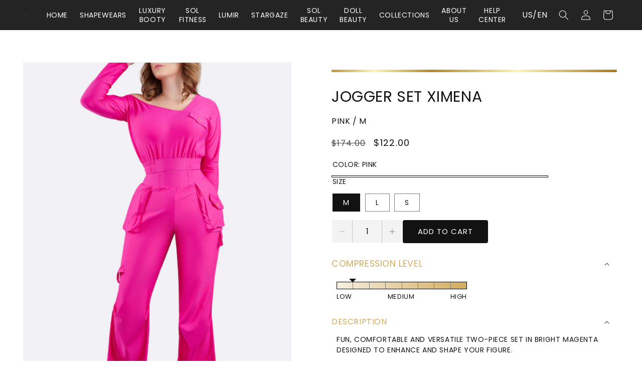

--- FILE ---
content_type: text/html; charset=utf-8
request_url: https://solbeautyandcare.com/products/ximena-jogger-set
body_size: 59686
content:
<!doctype html>
<html class="js" lang="en">
  <head>
    <meta charset="utf-8">
    <meta http-equiv="X-UA-Compatible" content="IE=edge">
    <meta name="viewport" content="width=device-width,initial-scale=1">
    <meta name="theme-color" content="">
    <link rel="canonical" href="https://solbeautyandcare.com/products/ximena-jogger-set"><link rel="icon" type="image/png" href="//solbeautyandcare.com/cdn/shop/files/favicon.png?crop=center&height=32&v=1741113987&width=32"><link rel="preconnect" href="https://fonts.shopifycdn.com" crossorigin><title>
      Jogger Set Ximena
 &ndash; SoLBeautyAndCare</title>

    
      <meta name="description" content="Fun, comfortable and versatile two-piece set in bright magenta designed to enhance and shape your figure. Enjoy the comfort and security that this Jogger set from Sol Beauty and Care brings you, with its elastic waistband, add a playful touch to the combination of asymmetrical neckline and long sleeves with one bare sh">
    

    

<meta property="og:site_name" content="SoLBeautyAndCare">
<meta property="og:url" content="https://solbeautyandcare.com/products/ximena-jogger-set">
<meta property="og:title" content="Jogger Set Ximena">
<meta property="og:type" content="product">
<meta property="og:description" content="Fun, comfortable and versatile two-piece set in bright magenta designed to enhance and shape your figure. Enjoy the comfort and security that this Jogger set from Sol Beauty and Care brings you, with its elastic waistband, add a playful touch to the combination of asymmetrical neckline and long sleeves with one bare sh"><meta property="og:image" content="http://solbeautyandcare.com/cdn/shop/files/PINK_R_SET_228_1h.jpg?v=1727475424">
  <meta property="og:image:secure_url" content="https://solbeautyandcare.com/cdn/shop/files/PINK_R_SET_228_1h.jpg?v=1727475424">
  <meta property="og:image:width" content="833">
  <meta property="og:image:height" content="1250"><meta property="og:price:amount" content="122.00">
  <meta property="og:price:currency" content="USD"><meta name="twitter:card" content="summary_large_image">
<meta name="twitter:title" content="Jogger Set Ximena">
<meta name="twitter:description" content="Fun, comfortable and versatile two-piece set in bright magenta designed to enhance and shape your figure. Enjoy the comfort and security that this Jogger set from Sol Beauty and Care brings you, with its elastic waistband, add a playful touch to the combination of asymmetrical neckline and long sleeves with one bare sh">


    <script src="//solbeautyandcare.com/cdn/shop/t/108/assets/constants.js?v=132983761750457495441733786200" defer="defer"></script>
    <script src="//solbeautyandcare.com/cdn/shop/t/108/assets/pubsub.js?v=158357773527763999511733786200" defer="defer"></script>
    <script src="//solbeautyandcare.com/cdn/shop/t/108/assets/global.js?v=125050638074877071911754091381" defer="defer"></script>
    <script src="//solbeautyandcare.com/cdn/shop/t/108/assets/swiper-bundle.min.js?v=30986975797822707101734372688" defer="defer"></script>
    <script src="//solbeautyandcare.com/cdn/shop/t/108/assets/swiper-container.js?v=82047464259459968931753733947" defer="defer"></script>
    <script src="//solbeautyandcare.com/cdn/shop/t/108/assets/video-thumbnail.js?v=39310265530253948461738009563" defer="defer"></script>
    <script src="//solbeautyandcare.com/cdn/shop/t/108/assets/details-disclosure.js?v=127947562283217376341738009554" defer="defer"></script>
    <script src="//solbeautyandcare.com/cdn/shop/t/108/assets/details-modal.js?v=25581673532751508451733786200" defer="defer"></script>
    <script src="//solbeautyandcare.com/cdn/shop/t/108/assets/search-form.js?v=133129549252120666541733786199" defer="defer"></script>
    <script src="//solbeautyandcare.com/cdn/shop/t/108/assets/paginator.js?v=114784219537535231761738009559" defer="defer"></script><script src="//solbeautyandcare.com/cdn/shop/t/108/assets/animations.js?v=88693664871331136111733786201" defer="defer"></script><script>window.performance && window.performance.mark && window.performance.mark('shopify.content_for_header.start');</script><meta name="google-site-verification" content="Yr8oL7sCmKG67Hv8hbs2UQEMBJpaV6NmLt_QcKloYAg">
<meta name="facebook-domain-verification" content="gx3w2riustylzcrcipq8lcuds08wfd">
<meta id="shopify-digital-wallet" name="shopify-digital-wallet" content="/30059266141/digital_wallets/dialog">
<meta name="shopify-checkout-api-token" content="adf07ccf6c5ccfb57bf62f68edc0a21e">
<meta id="in-context-paypal-metadata" data-shop-id="30059266141" data-venmo-supported="false" data-environment="production" data-locale="en_US" data-paypal-v4="true" data-currency="USD">
<link rel="alternate" hreflang="x-default" href="https://solbeautyandcare.com/products/ximena-jogger-set">
<link rel="alternate" hreflang="en-US" href="https://solbeautyandcare.com/products/ximena-jogger-set">
<link rel="alternate" hreflang="es-US" href="https://solbeautyandcare.com/es/products/ximena-jogger-set">
<link rel="alternate" type="application/json+oembed" href="https://solbeautyandcare.com/products/ximena-jogger-set.oembed">
<script async="async" src="/checkouts/internal/preloads.js?locale=en-US"></script>
<link rel="preconnect" href="https://shop.app" crossorigin="anonymous">
<script async="async" src="https://shop.app/checkouts/internal/preloads.js?locale=en-US&shop_id=30059266141" crossorigin="anonymous"></script>
<script id="shopify-features" type="application/json">{"accessToken":"adf07ccf6c5ccfb57bf62f68edc0a21e","betas":["rich-media-storefront-analytics"],"domain":"solbeautyandcare.com","predictiveSearch":true,"shopId":30059266141,"locale":"en"}</script>
<script>var Shopify = Shopify || {};
Shopify.shop = "solbeautyandcare.myshopify.com";
Shopify.locale = "en";
Shopify.currency = {"active":"USD","rate":"1.0"};
Shopify.country = "US";
Shopify.theme = {"name":"Shop Beauty \u0026 Theme - US","id":138058137693,"schema_name":"Shop Beauty \u0026 Theme","schema_version":"15.2.0","theme_store_id":null,"role":"main"};
Shopify.theme.handle = "null";
Shopify.theme.style = {"id":null,"handle":null};
Shopify.cdnHost = "solbeautyandcare.com/cdn";
Shopify.routes = Shopify.routes || {};
Shopify.routes.root = "/";</script>
<script type="module">!function(o){(o.Shopify=o.Shopify||{}).modules=!0}(window);</script>
<script>!function(o){function n(){var o=[];function n(){o.push(Array.prototype.slice.apply(arguments))}return n.q=o,n}var t=o.Shopify=o.Shopify||{};t.loadFeatures=n(),t.autoloadFeatures=n()}(window);</script>
<script>
  window.ShopifyPay = window.ShopifyPay || {};
  window.ShopifyPay.apiHost = "shop.app\/pay";
  window.ShopifyPay.redirectState = null;
</script>
<script id="shop-js-analytics" type="application/json">{"pageType":"product"}</script>
<script defer="defer" async type="module" src="//solbeautyandcare.com/cdn/shopifycloud/shop-js/modules/v2/client.init-shop-cart-sync_COMZFrEa.en.esm.js"></script>
<script defer="defer" async type="module" src="//solbeautyandcare.com/cdn/shopifycloud/shop-js/modules/v2/chunk.common_CdXrxk3f.esm.js"></script>
<script type="module">
  await import("//solbeautyandcare.com/cdn/shopifycloud/shop-js/modules/v2/client.init-shop-cart-sync_COMZFrEa.en.esm.js");
await import("//solbeautyandcare.com/cdn/shopifycloud/shop-js/modules/v2/chunk.common_CdXrxk3f.esm.js");

  window.Shopify.SignInWithShop?.initShopCartSync?.({"fedCMEnabled":true,"windoidEnabled":true});

</script>
<script>
  window.Shopify = window.Shopify || {};
  if (!window.Shopify.featureAssets) window.Shopify.featureAssets = {};
  window.Shopify.featureAssets['shop-js'] = {"shop-cart-sync":["modules/v2/client.shop-cart-sync_CRSPkpKa.en.esm.js","modules/v2/chunk.common_CdXrxk3f.esm.js"],"init-fed-cm":["modules/v2/client.init-fed-cm_DO1JVZ96.en.esm.js","modules/v2/chunk.common_CdXrxk3f.esm.js"],"init-windoid":["modules/v2/client.init-windoid_hXardXh0.en.esm.js","modules/v2/chunk.common_CdXrxk3f.esm.js"],"init-shop-email-lookup-coordinator":["modules/v2/client.init-shop-email-lookup-coordinator_jpxQlUsx.en.esm.js","modules/v2/chunk.common_CdXrxk3f.esm.js"],"shop-toast-manager":["modules/v2/client.shop-toast-manager_C-K0q6-t.en.esm.js","modules/v2/chunk.common_CdXrxk3f.esm.js"],"shop-button":["modules/v2/client.shop-button_B6dBoDg5.en.esm.js","modules/v2/chunk.common_CdXrxk3f.esm.js"],"shop-login-button":["modules/v2/client.shop-login-button_BHRMsoBb.en.esm.js","modules/v2/chunk.common_CdXrxk3f.esm.js","modules/v2/chunk.modal_C89cmTvN.esm.js"],"shop-cash-offers":["modules/v2/client.shop-cash-offers_p6Pw3nax.en.esm.js","modules/v2/chunk.common_CdXrxk3f.esm.js","modules/v2/chunk.modal_C89cmTvN.esm.js"],"avatar":["modules/v2/client.avatar_BTnouDA3.en.esm.js"],"init-shop-cart-sync":["modules/v2/client.init-shop-cart-sync_COMZFrEa.en.esm.js","modules/v2/chunk.common_CdXrxk3f.esm.js"],"init-shop-for-new-customer-accounts":["modules/v2/client.init-shop-for-new-customer-accounts_BNQiNx4m.en.esm.js","modules/v2/client.shop-login-button_BHRMsoBb.en.esm.js","modules/v2/chunk.common_CdXrxk3f.esm.js","modules/v2/chunk.modal_C89cmTvN.esm.js"],"pay-button":["modules/v2/client.pay-button_CRuQ9trT.en.esm.js","modules/v2/chunk.common_CdXrxk3f.esm.js"],"init-customer-accounts-sign-up":["modules/v2/client.init-customer-accounts-sign-up_Q1yheB3t.en.esm.js","modules/v2/client.shop-login-button_BHRMsoBb.en.esm.js","modules/v2/chunk.common_CdXrxk3f.esm.js","modules/v2/chunk.modal_C89cmTvN.esm.js"],"checkout-modal":["modules/v2/client.checkout-modal_DtXVhFgQ.en.esm.js","modules/v2/chunk.common_CdXrxk3f.esm.js","modules/v2/chunk.modal_C89cmTvN.esm.js"],"init-customer-accounts":["modules/v2/client.init-customer-accounts_B5rMd0lj.en.esm.js","modules/v2/client.shop-login-button_BHRMsoBb.en.esm.js","modules/v2/chunk.common_CdXrxk3f.esm.js","modules/v2/chunk.modal_C89cmTvN.esm.js"],"lead-capture":["modules/v2/client.lead-capture_CmGCXBh3.en.esm.js","modules/v2/chunk.common_CdXrxk3f.esm.js","modules/v2/chunk.modal_C89cmTvN.esm.js"],"shop-follow-button":["modules/v2/client.shop-follow-button_CV5C02lv.en.esm.js","modules/v2/chunk.common_CdXrxk3f.esm.js","modules/v2/chunk.modal_C89cmTvN.esm.js"],"shop-login":["modules/v2/client.shop-login_Bz_Zm_XZ.en.esm.js","modules/v2/chunk.common_CdXrxk3f.esm.js","modules/v2/chunk.modal_C89cmTvN.esm.js"],"payment-terms":["modules/v2/client.payment-terms_D7XnU2ez.en.esm.js","modules/v2/chunk.common_CdXrxk3f.esm.js","modules/v2/chunk.modal_C89cmTvN.esm.js"]};
</script>
<script>(function() {
  var isLoaded = false;
  function asyncLoad() {
    if (isLoaded) return;
    isLoaded = true;
    var urls = ["https:\/\/str.rise-ai.com\/?shop=solbeautyandcare.myshopify.com","https:\/\/strn.rise-ai.com\/?shop=solbeautyandcare.myshopify.com","https:\/\/pc-quiz.s3.us-east-2.amazonaws.com\/current\/quiz-loader.min.js?shop=solbeautyandcare.myshopify.com","https:\/\/cdn.shopify.com\/s\/files\/1\/0300\/5926\/6141\/t\/108\/assets\/subscribe-it.js?v=1741115332\u0026shop=solbeautyandcare.myshopify.com","https:\/\/tools.luckyorange.com\/core\/lo.js?site-id=e9c826ea\u0026shop=solbeautyandcare.myshopify.com"];
    for (var i = 0; i < urls.length; i++) {
      var s = document.createElement('script');
      s.type = 'text/javascript';
      s.async = true;
      s.src = urls[i];
      var x = document.getElementsByTagName('script')[0];
      x.parentNode.insertBefore(s, x);
    }
  };
  if(window.attachEvent) {
    window.attachEvent('onload', asyncLoad);
  } else {
    window.addEventListener('load', asyncLoad, false);
  }
})();</script>
<script id="__st">var __st={"a":30059266141,"offset":-28800,"reqid":"a091f62d-21a2-4c38-b9bb-335dbe648a62-1763306926","pageurl":"solbeautyandcare.com\/products\/ximena-jogger-set","u":"ef176d52b6d5","p":"product","rtyp":"product","rid":7376560816221};</script>
<script>window.ShopifyPaypalV4VisibilityTracking = true;</script>
<script id="captcha-bootstrap">!function(){'use strict';const t='contact',e='account',n='new_comment',o=[[t,t],['blogs',n],['comments',n],[t,'customer']],c=[[e,'customer_login'],[e,'guest_login'],[e,'recover_customer_password'],[e,'create_customer']],r=t=>t.map((([t,e])=>`form[action*='/${t}']:not([data-nocaptcha='true']) input[name='form_type'][value='${e}']`)).join(','),a=t=>()=>t?[...document.querySelectorAll(t)].map((t=>t.form)):[];function s(){const t=[...o],e=r(t);return a(e)}const i='password',u='form_key',d=['recaptcha-v3-token','g-recaptcha-response','h-captcha-response',i],f=()=>{try{return window.sessionStorage}catch{return}},m='__shopify_v',_=t=>t.elements[u];function p(t,e,n=!1){try{const o=window.sessionStorage,c=JSON.parse(o.getItem(e)),{data:r}=function(t){const{data:e,action:n}=t;return t[m]||n?{data:e,action:n}:{data:t,action:n}}(c);for(const[e,n]of Object.entries(r))t.elements[e]&&(t.elements[e].value=n);n&&o.removeItem(e)}catch(o){console.error('form repopulation failed',{error:o})}}const l='form_type',E='cptcha';function T(t){t.dataset[E]=!0}const w=window,h=w.document,L='Shopify',v='ce_forms',y='captcha';let A=!1;((t,e)=>{const n=(g='f06e6c50-85a8-45c8-87d0-21a2b65856fe',I='https://cdn.shopify.com/shopifycloud/storefront-forms-hcaptcha/ce_storefront_forms_captcha_hcaptcha.v1.5.2.iife.js',D={infoText:'Protected by hCaptcha',privacyText:'Privacy',termsText:'Terms'},(t,e,n)=>{const o=w[L][v],c=o.bindForm;if(c)return c(t,g,e,D).then(n);var r;o.q.push([[t,g,e,D],n]),r=I,A||(h.body.append(Object.assign(h.createElement('script'),{id:'captcha-provider',async:!0,src:r})),A=!0)});var g,I,D;w[L]=w[L]||{},w[L][v]=w[L][v]||{},w[L][v].q=[],w[L][y]=w[L][y]||{},w[L][y].protect=function(t,e){n(t,void 0,e),T(t)},Object.freeze(w[L][y]),function(t,e,n,w,h,L){const[v,y,A,g]=function(t,e,n){const i=e?o:[],u=t?c:[],d=[...i,...u],f=r(d),m=r(i),_=r(d.filter((([t,e])=>n.includes(e))));return[a(f),a(m),a(_),s()]}(w,h,L),I=t=>{const e=t.target;return e instanceof HTMLFormElement?e:e&&e.form},D=t=>v().includes(t);t.addEventListener('submit',(t=>{const e=I(t);if(!e)return;const n=D(e)&&!e.dataset.hcaptchaBound&&!e.dataset.recaptchaBound,o=_(e),c=g().includes(e)&&(!o||!o.value);(n||c)&&t.preventDefault(),c&&!n&&(function(t){try{if(!f())return;!function(t){const e=f();if(!e)return;const n=_(t);if(!n)return;const o=n.value;o&&e.removeItem(o)}(t);const e=Array.from(Array(32),(()=>Math.random().toString(36)[2])).join('');!function(t,e){_(t)||t.append(Object.assign(document.createElement('input'),{type:'hidden',name:u})),t.elements[u].value=e}(t,e),function(t,e){const n=f();if(!n)return;const o=[...t.querySelectorAll(`input[type='${i}']`)].map((({name:t})=>t)),c=[...d,...o],r={};for(const[a,s]of new FormData(t).entries())c.includes(a)||(r[a]=s);n.setItem(e,JSON.stringify({[m]:1,action:t.action,data:r}))}(t,e)}catch(e){console.error('failed to persist form',e)}}(e),e.submit())}));const S=(t,e)=>{t&&!t.dataset[E]&&(n(t,e.some((e=>e===t))),T(t))};for(const o of['focusin','change'])t.addEventListener(o,(t=>{const e=I(t);D(e)&&S(e,y())}));const B=e.get('form_key'),M=e.get(l),P=B&&M;t.addEventListener('DOMContentLoaded',(()=>{const t=y();if(P)for(const e of t)e.elements[l].value===M&&p(e,B);[...new Set([...A(),...v().filter((t=>'true'===t.dataset.shopifyCaptcha))])].forEach((e=>S(e,t)))}))}(h,new URLSearchParams(w.location.search),n,t,e,['guest_login'])})(!0,!0)}();</script>
<script integrity="sha256-52AcMU7V7pcBOXWImdc/TAGTFKeNjmkeM1Pvks/DTgc=" data-source-attribution="shopify.loadfeatures" defer="defer" src="//solbeautyandcare.com/cdn/shopifycloud/storefront/assets/storefront/load_feature-81c60534.js" crossorigin="anonymous"></script>
<script crossorigin="anonymous" defer="defer" src="//solbeautyandcare.com/cdn/shopifycloud/storefront/assets/shopify_pay/storefront-65b4c6d7.js?v=20250812"></script>
<script data-source-attribution="shopify.dynamic_checkout.dynamic.init">var Shopify=Shopify||{};Shopify.PaymentButton=Shopify.PaymentButton||{isStorefrontPortableWallets:!0,init:function(){window.Shopify.PaymentButton.init=function(){};var t=document.createElement("script");t.src="https://solbeautyandcare.com/cdn/shopifycloud/portable-wallets/latest/portable-wallets.en.js",t.type="module",document.head.appendChild(t)}};
</script>
<script data-source-attribution="shopify.dynamic_checkout.buyer_consent">
  function portableWalletsHideBuyerConsent(e){var t=document.getElementById("shopify-buyer-consent"),n=document.getElementById("shopify-subscription-policy-button");t&&n&&(t.classList.add("hidden"),t.setAttribute("aria-hidden","true"),n.removeEventListener("click",e))}function portableWalletsShowBuyerConsent(e){var t=document.getElementById("shopify-buyer-consent"),n=document.getElementById("shopify-subscription-policy-button");t&&n&&(t.classList.remove("hidden"),t.removeAttribute("aria-hidden"),n.addEventListener("click",e))}window.Shopify?.PaymentButton&&(window.Shopify.PaymentButton.hideBuyerConsent=portableWalletsHideBuyerConsent,window.Shopify.PaymentButton.showBuyerConsent=portableWalletsShowBuyerConsent);
</script>
<script data-source-attribution="shopify.dynamic_checkout.cart.bootstrap">document.addEventListener("DOMContentLoaded",(function(){function t(){return document.querySelector("shopify-accelerated-checkout-cart, shopify-accelerated-checkout")}if(t())Shopify.PaymentButton.init();else{new MutationObserver((function(e,n){t()&&(Shopify.PaymentButton.init(),n.disconnect())})).observe(document.body,{childList:!0,subtree:!0})}}));
</script>
<link id="shopify-accelerated-checkout-styles" rel="stylesheet" media="screen" href="https://solbeautyandcare.com/cdn/shopifycloud/portable-wallets/latest/accelerated-checkout-backwards-compat.css" crossorigin="anonymous">
<style id="shopify-accelerated-checkout-cart">
        #shopify-buyer-consent {
  margin-top: 1em;
  display: inline-block;
  width: 100%;
}

#shopify-buyer-consent.hidden {
  display: none;
}

#shopify-subscription-policy-button {
  background: none;
  border: none;
  padding: 0;
  text-decoration: underline;
  font-size: inherit;
  cursor: pointer;
}

#shopify-subscription-policy-button::before {
  box-shadow: none;
}

      </style>
<script id="sections-script" data-sections="header" defer="defer" src="//solbeautyandcare.com/cdn/shop/t/108/compiled_assets/scripts.js?70191"></script>
<script>window.performance && window.performance.mark && window.performance.mark('shopify.content_for_header.end');</script>


    <style data-shopify>
      @font-face {
  font-family: Poppins;
  font-weight: 400;
  font-style: normal;
  font-display: swap;
  src: url("//solbeautyandcare.com/cdn/fonts/poppins/poppins_n4.0ba78fa5af9b0e1a374041b3ceaadf0a43b41362.woff2") format("woff2"),
       url("//solbeautyandcare.com/cdn/fonts/poppins/poppins_n4.214741a72ff2596839fc9760ee7a770386cf16ca.woff") format("woff");
}

      @font-face {
  font-family: Poppins;
  font-weight: 700;
  font-style: normal;
  font-display: swap;
  src: url("//solbeautyandcare.com/cdn/fonts/poppins/poppins_n7.56758dcf284489feb014a026f3727f2f20a54626.woff2") format("woff2"),
       url("//solbeautyandcare.com/cdn/fonts/poppins/poppins_n7.f34f55d9b3d3205d2cd6f64955ff4b36f0cfd8da.woff") format("woff");
}

      @font-face {
  font-family: Poppins;
  font-weight: 400;
  font-style: italic;
  font-display: swap;
  src: url("//solbeautyandcare.com/cdn/fonts/poppins/poppins_i4.846ad1e22474f856bd6b81ba4585a60799a9f5d2.woff2") format("woff2"),
       url("//solbeautyandcare.com/cdn/fonts/poppins/poppins_i4.56b43284e8b52fc64c1fd271f289a39e8477e9ec.woff") format("woff");
}

      @font-face {
  font-family: Poppins;
  font-weight: 700;
  font-style: italic;
  font-display: swap;
  src: url("//solbeautyandcare.com/cdn/fonts/poppins/poppins_i7.42fd71da11e9d101e1e6c7932199f925f9eea42d.woff2") format("woff2"),
       url("//solbeautyandcare.com/cdn/fonts/poppins/poppins_i7.ec8499dbd7616004e21155106d13837fff4cf556.woff") format("woff");
}

      @font-face {
  font-family: Poppins;
  font-weight: 400;
  font-style: normal;
  font-display: swap;
  src: url("//solbeautyandcare.com/cdn/fonts/poppins/poppins_n4.0ba78fa5af9b0e1a374041b3ceaadf0a43b41362.woff2") format("woff2"),
       url("//solbeautyandcare.com/cdn/fonts/poppins/poppins_n4.214741a72ff2596839fc9760ee7a770386cf16ca.woff") format("woff");
}


      
        :root,
        .color-scheme-1 {
          --color-background: 255,255,255;
        
          --gradient-background: #ffffff;
        

        

        --color-border: 255,255,255;
        --color-accent: 210,172,95;
        --color-foreground: 18,18,18;
        --color-background-contrast: 191,191,191;
        --color-shadow: 18,18,18;
        --color-button: 18,18,18;
        --color-button-text: 255,255,255;
        --color-secondary-button: 255,255,255;
        --color-secondary-button-text: 18,18,18;
        --color-link: 18,18,18;
        --payment-terms-background-color: rgb(255 255 255);
      }
      
        
        .color-scheme-2 {
          --color-background: 36,36,36;
        
          --gradient-background: #242424;
        

        

        --color-border: 161,161,161;
        --color-accent: 210,172,95;
        --color-foreground: 255,255,255;
        --color-background-contrast: 49,49,49;
        --color-shadow: 18,18,18;
        --color-button: 255,255,255;
        --color-button-text: 0,0,0;
        --color-secondary-button: 36,36,36;
        --color-secondary-button-text: 255,255,255;
        --color-link: 255,255,255;
        --payment-terms-background-color: rgb(36 36 36);
      }
      
        
        .color-scheme-3 {
          --color-background: 0,0,0;
        
          --gradient-background: #000000;
        

        

        --color-border: 161,161,161;
        --color-accent: 210,172,95;
        --color-foreground: 255,255,255;
        --color-background-contrast: 128,128,128;
        --color-shadow: 18,18,18;
        --color-button: 18,18,18;
        --color-button-text: 0,0,0;
        --color-secondary-button: 0,0,0;
        --color-secondary-button-text: 255,255,255;
        --color-link: 255,255,255;
        --payment-terms-background-color: rgb(0 0 0);
      }
      
        
        .color-scheme-4 {
          --color-background: 249,246,237;
        
          --gradient-background: #f9f6ed;
        

        

        --color-border: 210,172,95;
        --color-accent: 210,171,95;
        --color-foreground: 93,54,38;
        --color-background-contrast: 217,198,141;
        --color-shadow: 18,18,18;
        --color-button: 18,18,18;
        --color-button-text: 255,255,255;
        --color-secondary-button: 249,246,237;
        --color-secondary-button-text: 210,171,95;
        --color-link: 210,171,95;
        --payment-terms-background-color: rgb(249 246 237);
      }
      
        
        .color-scheme-5 {
          --color-background: 231,229,228;
        
          --gradient-background: #e7e5e4;
        

        

        --color-border: 161,161,161;
        --color-accent: 210,172,95;
        --color-foreground: 56,56,56;
        --color-background-contrast: 171,164,161;
        --color-shadow: 18,18,18;
        --color-button: 18,18,18;
        --color-button-text: 255,255,255;
        --color-secondary-button: 231,229,228;
        --color-secondary-button-text: 18,18,18;
        --color-link: 18,18,18;
        --payment-terms-background-color: rgb(231 229 228);
      }
      
        
        .color-scheme-89a296be-62a1-48ae-935b-e72c21b53508 {
          --color-background: 255,0,0;
        
          --gradient-background: #ff0000;
        

        

        --color-border: 255,255,255;
        --color-accent: 210,172,95;
        --color-foreground: 255,255,255;
        --color-background-contrast: 128,0,0;
        --color-shadow: 18,18,18;
        --color-button: 18,18,18;
        --color-button-text: 255,255,255;
        --color-secondary-button: 255,0,0;
        --color-secondary-button-text: 18,18,18;
        --color-link: 18,18,18;
        --payment-terms-background-color: rgb(255 0 0);
      }
      
        
        .color-scheme-1f747e3a-62a6-4bae-a130-74a438fc2368 {
          --color-background: 255,255,255;
        
          --gradient-background: #ffffff;
        

        

        --color-border: 255,255,255;
        --color-accent: 210,172,95;
        --color-foreground: 18,18,18;
        --color-background-contrast: 191,191,191;
        --color-shadow: 18,18,18;
        --color-button: 210,172,95;
        --color-button-text: 255,255,255;
        --color-secondary-button: 255,255,255;
        --color-secondary-button-text: 18,18,18;
        --color-link: 18,18,18;
        --payment-terms-background-color: rgb(255 255 255);
      }
      

      body, .color-scheme-1, .color-scheme-2, .color-scheme-3, .color-scheme-4, .color-scheme-5, .color-scheme-89a296be-62a1-48ae-935b-e72c21b53508, .color-scheme-1f747e3a-62a6-4bae-a130-74a438fc2368 {
        color: rgba(var(--color-foreground));
        background-color: rgb(var(--color-background));
      }

      :root {
        --font-body-family: Poppins, sans-serif;
        --font-body-style: normal;
        --font-body-weight: 400;
        --font-body-weight-bold: 700;

        --font-heading-family: Poppins, sans-serif;
        --font-heading-style: normal;
        --font-heading-weight: 400;

        --font-body-scale: 1.0;
        --font-heading-scale: 1.0;

        --font-body-transform: uppercase;
        --font-heading-transform: uppercase;
        --font-icon-family: 'sol-icon';

        --media-padding: px;
        --media-border-opacity: 0.05;
        --media-border-width: 1px;
        --media-radius: 0px;
        --media-shadow-opacity: 0.0;
        --media-shadow-horizontal-offset: 0px;
        --media-shadow-vertical-offset: 4px;
        --media-shadow-blur-radius: 5px;
        --media-shadow-visible: 0;

        --page-width: 150rem;
        --page-width-margin: 0rem;

        --product-card-image-padding: 0.0rem;
        --product-card-corner-radius: 0.0rem;
        --product-card-text-alignment: left;
        --product-card-border-width: 0.0rem;
        --product-card-border-opacity: 0.1;
        --product-card-shadow-opacity: 0.0;
        --product-card-shadow-visible: 0;
        --product-card-shadow-horizontal-offset: 0.0rem;
        --product-card-shadow-vertical-offset: 0.4rem;
        --product-card-shadow-blur-radius: 0.5rem;

        --blog-card-image-padding: 0.0rem;
        --blog-card-corner-radius: 0.0rem;
        --blog-card-text-alignment: left;
        --blog-card-border-width: 0.0rem;
        --blog-card-border-opacity: 0.1;
        --blog-card-shadow-opacity: 0.0;
        --blog-card-shadow-visible: 0;
        --blog-card-shadow-horizontal-offset: 0.0rem;
        --blog-card-shadow-vertical-offset: 0.4rem;
        --blog-card-shadow-blur-radius: 0.5rem;

        --badge-corner-radius: 0.2rem;

        --popup-border-width: 1px;
        --popup-border-opacity: 0.1;
        --popup-corner-radius: 0px;
        --popup-shadow-opacity: 0.05;
        --popup-shadow-horizontal-offset: 0px;
        --popup-shadow-vertical-offset: 4px;
        --popup-shadow-blur-radius: 5px;

        --drawer-border-width: 1px;
        --drawer-border-opacity: 0.1;
        --drawer-shadow-opacity: 0.0;
        --drawer-shadow-horizontal-offset: 0px;
        --drawer-shadow-vertical-offset: 4px;
        --drawer-shadow-blur-radius: 5px;

        --spacing-sections-desktop: 0px;
        --spacing-sections-mobile: 0px;

        --grid-desktop-vertical-spacing: 8px;
        --grid-desktop-horizontal-spacing: 8px;
        --grid-mobile-vertical-spacing: 4px;
        --grid-mobile-horizontal-spacing: 4px;

        --text-boxes-border-opacity: 0.1;
        --text-boxes-border-width: 0px;
        --text-boxes-radius: 0px;
        --text-boxes-shadow-opacity: 0.0;
        --text-boxes-shadow-visible: 0;
        --text-boxes-shadow-horizontal-offset: 0px;
        --text-boxes-shadow-vertical-offset: 4px;
        --text-boxes-shadow-blur-radius: 5px;

        --buttons-radius: 4px;
        --buttons-radius-outset: 4px;
        --buttons-border-width: 0px;
        --buttons-border-opacity: 1.0;
        --buttons-shadow-opacity: 0.0;
        --buttons-shadow-visible: 0;
        --buttons-shadow-horizontal-offset: 0px;
        --buttons-shadow-vertical-offset: 4px;
        --buttons-shadow-blur-radius: 5px;
        --buttons-border-offset: 0.3px;

        --inputs-radius: 0px;
        --inputs-border-width: 1px;
        --inputs-border-opacity: 0.55;
        --inputs-shadow-opacity: 0.0;
        --inputs-shadow-horizontal-offset: 0px;
        --inputs-margin-offset: 0px;
        --inputs-shadow-vertical-offset: 4px;
        --inputs-shadow-blur-radius: 5px;
        --inputs-radius-outset: 0px;

        --variant-pills-radius: 0px;
        --variant-pills-border-width: 1px;
        --variant-pills-border-opacity: 0.55;
        --variant-pills-shadow-opacity: 0.0;
        --variant-pills-shadow-horizontal-offset: 0px;
        --variant-pills-shadow-vertical-offset: 4px;
        --variant-pills-shadow-blur-radius: 5px;
      }

      *,
      *::before,
      *::after {
        box-sizing: inherit;
      }

      html {
        box-sizing: border-box;
        font-size: calc(var(--font-body-scale) * 62.5%);
        height: 100%;
      }

      body {
        display: grid;
        grid-template-rows: auto auto 1fr auto;
        grid-template-columns: 100%;
        min-height: 100%;
        margin: 0;
        font-size: 1.5rem;
        letter-spacing: 0.06rem;
        line-height: calc(1 + 0.8 / var(--font-body-scale));
        font-family: var(--font-body-family);
        font-style: var(--font-body-style);
        font-weight: var(--font-body-weight);
        text-transform: var(--font-body-transform);
        overscroll-behavior: none;
      }

      @font-face {
        font-family: 'sol-icon';
        src: url('//solbeautyandcare.com/cdn/shop/t/108/assets/sol.eot?v=50020849017785413971738009560?&w4ie2o#iefix');
        src: url('//solbeautyandcare.com/cdn/shop/t/108/assets/sol.eot?v=50020849017785413971738009560?&w4ie2o#iefix') format('embedded-opentype'),
          url('//solbeautyandcare.com/cdn/shop/t/108/assets/sol.woff?v=130854632923478389341738009562?&w4ie2o') format('woff'),
          url('//solbeautyandcare.com/cdn/shop/t/108/assets/sol.ttf?v=98924334303124093491738009561?&w4ie2o') format('truetype'),
          url('//solbeautyandcare.com/cdn/shop/t/108/assets/sol.svg?v=159851719885305128341738009561?&w4ie2o#sol') format('svg');
        font-weight: normal;
        font-style: normal;
        font-display: block;
      }

      @media screen and (min-width: 750px) {
        body {
          font-size: 1.6rem;
        }
      }
    </style>

    <link href="//solbeautyandcare.com/cdn/shop/t/108/assets/base.css?v=123926282481794536001752188060" rel="stylesheet" type="text/css" media="all" />
    <link href="//solbeautyandcare.com/cdn/shop/t/108/assets/helpers.css?v=81862742393856920181738009556" rel="stylesheet" type="text/css" media="all" />
    <link href="//solbeautyandcare.com/cdn/shop/t/108/assets/swiper-bundle.min.css?v=47390912066492222611734372688" rel="stylesheet" type="text/css" media="all" />
    <link href="//solbeautyandcare.com/cdn/shop/t/108/assets/section-heading.css?v=24257045387245636651734372687" rel="stylesheet" type="text/css" media="all" />
    <link href="//solbeautyandcare.com/cdn/shop/t/108/assets/component-popup.css?v=75707385104604725741754091380" rel="stylesheet" type="text/css" media="all" />
    <link href="//solbeautyandcare.com/cdn/shop/t/108/assets/component-card.css?v=66914020020742836251752530433" rel="stylesheet" type="text/css" media="all" />

    <link rel="stylesheet" href="//solbeautyandcare.com/cdn/shop/t/108/assets/component-cart-items.css?v=85404327444566958541738009550" media="print" onload="this.media='all'">
      <link rel="preload" as="font" href="//solbeautyandcare.com/cdn/fonts/poppins/poppins_n4.0ba78fa5af9b0e1a374041b3ceaadf0a43b41362.woff2" type="font/woff2" crossorigin>
      

      <link rel="preload" as="font" href="//solbeautyandcare.com/cdn/fonts/poppins/poppins_n4.0ba78fa5af9b0e1a374041b3ceaadf0a43b41362.woff2" type="font/woff2" crossorigin>
      
<link href="//solbeautyandcare.com/cdn/shop/t/108/assets/component-localization-form.css?v=56316454875154826541741204255" rel="stylesheet" type="text/css" media="all" />
      <script src="//solbeautyandcare.com/cdn/shop/t/108/assets/localization-form.js?v=90774134004838323891738009558" defer="defer"></script><link
        rel="stylesheet"
        href="//solbeautyandcare.com/cdn/shop/t/108/assets/component-predictive-search.css?v=118923337488134913561733786199"
        media="print"
        onload="this.media='all'"
      ><script>
      if (Shopify.designMode) {
        document.documentElement.classList.add('shopify-design-mode');
      }
    </script>
  <!-- BEGIN app block: shopify://apps/klaviyo-email-marketing-sms/blocks/klaviyo-onsite-embed/2632fe16-c075-4321-a88b-50b567f42507 -->












  <script async src="https://static.klaviyo.com/onsite/js/SpxxxV/klaviyo.js?company_id=SpxxxV"></script>
  <script>!function(){if(!window.klaviyo){window._klOnsite=window._klOnsite||[];try{window.klaviyo=new Proxy({},{get:function(n,i){return"push"===i?function(){var n;(n=window._klOnsite).push.apply(n,arguments)}:function(){for(var n=arguments.length,o=new Array(n),w=0;w<n;w++)o[w]=arguments[w];var t="function"==typeof o[o.length-1]?o.pop():void 0,e=new Promise((function(n){window._klOnsite.push([i].concat(o,[function(i){t&&t(i),n(i)}]))}));return e}}})}catch(n){window.klaviyo=window.klaviyo||[],window.klaviyo.push=function(){var n;(n=window._klOnsite).push.apply(n,arguments)}}}}();</script>

  
    <script id="viewed_product">
      if (item == null) {
        var _learnq = _learnq || [];

        var MetafieldReviews = null
        var MetafieldYotpoRating = null
        var MetafieldYotpoCount = null
        var MetafieldLooxRating = null
        var MetafieldLooxCount = null
        var okendoProduct = null
        var okendoProductReviewCount = null
        var okendoProductReviewAverageValue = null
        try {
          // The following fields are used for Customer Hub recently viewed in order to add reviews.
          // This information is not part of __kla_viewed. Instead, it is part of __kla_viewed_reviewed_items
          MetafieldReviews = {};
          MetafieldYotpoRating = null
          MetafieldYotpoCount = null
          MetafieldLooxRating = null
          MetafieldLooxCount = null

          okendoProduct = null
          // If the okendo metafield is not legacy, it will error, which then requires the new json formatted data
          if (okendoProduct && 'error' in okendoProduct) {
            okendoProduct = null
          }
          okendoProductReviewCount = okendoProduct ? okendoProduct.reviewCount : null
          okendoProductReviewAverageValue = okendoProduct ? okendoProduct.reviewAverageValue : null
        } catch (error) {
          console.error('Error in Klaviyo onsite reviews tracking:', error);
        }

        var item = {
          Name: "Jogger Set Ximena",
          ProductID: 7376560816221,
          Categories: ["2x2","All","Productos SOL","Ready to Wear"],
          ImageURL: "https://solbeautyandcare.com/cdn/shop/files/PINK_R_SET_228_1h_grande.jpg?v=1727475424",
          URL: "https://solbeautyandcare.com/products/ximena-jogger-set",
          Brand: "SBC",
          Price: "$122.00",
          Value: "122.00",
          CompareAtPrice: "$174.00"
        };
        _learnq.push(['track', 'Viewed Product', item]);
        _learnq.push(['trackViewedItem', {
          Title: item.Name,
          ItemId: item.ProductID,
          Categories: item.Categories,
          ImageUrl: item.ImageURL,
          Url: item.URL,
          Metadata: {
            Brand: item.Brand,
            Price: item.Price,
            Value: item.Value,
            CompareAtPrice: item.CompareAtPrice
          },
          metafields:{
            reviews: MetafieldReviews,
            yotpo:{
              rating: MetafieldYotpoRating,
              count: MetafieldYotpoCount,
            },
            loox:{
              rating: MetafieldLooxRating,
              count: MetafieldLooxCount,
            },
            okendo: {
              rating: okendoProductReviewAverageValue,
              count: okendoProductReviewCount,
            }
          }
        }]);
      }
    </script>
  




  <script>
    window.klaviyoReviewsProductDesignMode = false
  </script>







<!-- END app block --><script src="https://cdn.shopify.com/extensions/9118a869-43ed-4a7b-9a43-d1dbca3b0281/forms-2271/assets/shopify-forms-loader.js" type="text/javascript" defer="defer"></script>
<link href="https://cdn.shopify.com/extensions/019a71ef-db02-7f48-a9c2-f644b061b3a0/pre-order-back-in-stock-577/assets/spb.min.css" rel="stylesheet" type="text/css" media="all">
<script src="https://cdn.shopify.com/extensions/019a72f2-7d81-7e6e-8fc3-7f16a6ae823c/upsell-koala-gift-334/assets/gifts-embed.js" type="text/javascript" defer="defer"></script>
<link href="https://monorail-edge.shopifysvc.com" rel="dns-prefetch">
<script>(function(){if ("sendBeacon" in navigator && "performance" in window) {try {var session_token_from_headers = performance.getEntriesByType('navigation')[0].serverTiming.find(x => x.name == '_s').description;} catch {var session_token_from_headers = undefined;}var session_cookie_matches = document.cookie.match(/_shopify_s=([^;]*)/);var session_token_from_cookie = session_cookie_matches && session_cookie_matches.length === 2 ? session_cookie_matches[1] : "";var session_token = session_token_from_headers || session_token_from_cookie || "";function handle_abandonment_event(e) {var entries = performance.getEntries().filter(function(entry) {return /monorail-edge.shopifysvc.com/.test(entry.name);});if (!window.abandonment_tracked && entries.length === 0) {window.abandonment_tracked = true;var currentMs = Date.now();var navigation_start = performance.timing.navigationStart;var payload = {shop_id: 30059266141,url: window.location.href,navigation_start,duration: currentMs - navigation_start,session_token,page_type: "product"};window.navigator.sendBeacon("https://monorail-edge.shopifysvc.com/v1/produce", JSON.stringify({schema_id: "online_store_buyer_site_abandonment/1.1",payload: payload,metadata: {event_created_at_ms: currentMs,event_sent_at_ms: currentMs}}));}}window.addEventListener('pagehide', handle_abandonment_event);}}());</script>
<script id="web-pixels-manager-setup">(function e(e,d,r,n,o){if(void 0===o&&(o={}),!Boolean(null===(a=null===(i=window.Shopify)||void 0===i?void 0:i.analytics)||void 0===a?void 0:a.replayQueue)){var i,a;window.Shopify=window.Shopify||{};var t=window.Shopify;t.analytics=t.analytics||{};var s=t.analytics;s.replayQueue=[],s.publish=function(e,d,r){return s.replayQueue.push([e,d,r]),!0};try{self.performance.mark("wpm:start")}catch(e){}var l=function(){var e={modern:/Edge?\/(1{2}[4-9]|1[2-9]\d|[2-9]\d{2}|\d{4,})\.\d+(\.\d+|)|Firefox\/(1{2}[4-9]|1[2-9]\d|[2-9]\d{2}|\d{4,})\.\d+(\.\d+|)|Chrom(ium|e)\/(9{2}|\d{3,})\.\d+(\.\d+|)|(Maci|X1{2}).+ Version\/(15\.\d+|(1[6-9]|[2-9]\d|\d{3,})\.\d+)([,.]\d+|)( \(\w+\)|)( Mobile\/\w+|) Safari\/|Chrome.+OPR\/(9{2}|\d{3,})\.\d+\.\d+|(CPU[ +]OS|iPhone[ +]OS|CPU[ +]iPhone|CPU IPhone OS|CPU iPad OS)[ +]+(15[._]\d+|(1[6-9]|[2-9]\d|\d{3,})[._]\d+)([._]\d+|)|Android:?[ /-](13[3-9]|1[4-9]\d|[2-9]\d{2}|\d{4,})(\.\d+|)(\.\d+|)|Android.+Firefox\/(13[5-9]|1[4-9]\d|[2-9]\d{2}|\d{4,})\.\d+(\.\d+|)|Android.+Chrom(ium|e)\/(13[3-9]|1[4-9]\d|[2-9]\d{2}|\d{4,})\.\d+(\.\d+|)|SamsungBrowser\/([2-9]\d|\d{3,})\.\d+/,legacy:/Edge?\/(1[6-9]|[2-9]\d|\d{3,})\.\d+(\.\d+|)|Firefox\/(5[4-9]|[6-9]\d|\d{3,})\.\d+(\.\d+|)|Chrom(ium|e)\/(5[1-9]|[6-9]\d|\d{3,})\.\d+(\.\d+|)([\d.]+$|.*Safari\/(?![\d.]+ Edge\/[\d.]+$))|(Maci|X1{2}).+ Version\/(10\.\d+|(1[1-9]|[2-9]\d|\d{3,})\.\d+)([,.]\d+|)( \(\w+\)|)( Mobile\/\w+|) Safari\/|Chrome.+OPR\/(3[89]|[4-9]\d|\d{3,})\.\d+\.\d+|(CPU[ +]OS|iPhone[ +]OS|CPU[ +]iPhone|CPU IPhone OS|CPU iPad OS)[ +]+(10[._]\d+|(1[1-9]|[2-9]\d|\d{3,})[._]\d+)([._]\d+|)|Android:?[ /-](13[3-9]|1[4-9]\d|[2-9]\d{2}|\d{4,})(\.\d+|)(\.\d+|)|Mobile Safari.+OPR\/([89]\d|\d{3,})\.\d+\.\d+|Android.+Firefox\/(13[5-9]|1[4-9]\d|[2-9]\d{2}|\d{4,})\.\d+(\.\d+|)|Android.+Chrom(ium|e)\/(13[3-9]|1[4-9]\d|[2-9]\d{2}|\d{4,})\.\d+(\.\d+|)|Android.+(UC? ?Browser|UCWEB|U3)[ /]?(15\.([5-9]|\d{2,})|(1[6-9]|[2-9]\d|\d{3,})\.\d+)\.\d+|SamsungBrowser\/(5\.\d+|([6-9]|\d{2,})\.\d+)|Android.+MQ{2}Browser\/(14(\.(9|\d{2,})|)|(1[5-9]|[2-9]\d|\d{3,})(\.\d+|))(\.\d+|)|K[Aa][Ii]OS\/(3\.\d+|([4-9]|\d{2,})\.\d+)(\.\d+|)/},d=e.modern,r=e.legacy,n=navigator.userAgent;return n.match(d)?"modern":n.match(r)?"legacy":"unknown"}(),u="modern"===l?"modern":"legacy",c=(null!=n?n:{modern:"",legacy:""})[u],f=function(e){return[e.baseUrl,"/wpm","/b",e.hashVersion,"modern"===e.buildTarget?"m":"l",".js"].join("")}({baseUrl:d,hashVersion:r,buildTarget:u}),m=function(e){var d=e.version,r=e.bundleTarget,n=e.surface,o=e.pageUrl,i=e.monorailEndpoint;return{emit:function(e){var a=e.status,t=e.errorMsg,s=(new Date).getTime(),l=JSON.stringify({metadata:{event_sent_at_ms:s},events:[{schema_id:"web_pixels_manager_load/3.1",payload:{version:d,bundle_target:r,page_url:o,status:a,surface:n,error_msg:t},metadata:{event_created_at_ms:s}}]});if(!i)return console&&console.warn&&console.warn("[Web Pixels Manager] No Monorail endpoint provided, skipping logging."),!1;try{return self.navigator.sendBeacon.bind(self.navigator)(i,l)}catch(e){}var u=new XMLHttpRequest;try{return u.open("POST",i,!0),u.setRequestHeader("Content-Type","text/plain"),u.send(l),!0}catch(e){return console&&console.warn&&console.warn("[Web Pixels Manager] Got an unhandled error while logging to Monorail."),!1}}}}({version:r,bundleTarget:l,surface:e.surface,pageUrl:self.location.href,monorailEndpoint:e.monorailEndpoint});try{o.browserTarget=l,function(e){var d=e.src,r=e.async,n=void 0===r||r,o=e.onload,i=e.onerror,a=e.sri,t=e.scriptDataAttributes,s=void 0===t?{}:t,l=document.createElement("script"),u=document.querySelector("head"),c=document.querySelector("body");if(l.async=n,l.src=d,a&&(l.integrity=a,l.crossOrigin="anonymous"),s)for(var f in s)if(Object.prototype.hasOwnProperty.call(s,f))try{l.dataset[f]=s[f]}catch(e){}if(o&&l.addEventListener("load",o),i&&l.addEventListener("error",i),u)u.appendChild(l);else{if(!c)throw new Error("Did not find a head or body element to append the script");c.appendChild(l)}}({src:f,async:!0,onload:function(){if(!function(){var e,d;return Boolean(null===(d=null===(e=window.Shopify)||void 0===e?void 0:e.analytics)||void 0===d?void 0:d.initialized)}()){var d=window.webPixelsManager.init(e)||void 0;if(d){var r=window.Shopify.analytics;r.replayQueue.forEach((function(e){var r=e[0],n=e[1],o=e[2];d.publishCustomEvent(r,n,o)})),r.replayQueue=[],r.publish=d.publishCustomEvent,r.visitor=d.visitor,r.initialized=!0}}},onerror:function(){return m.emit({status:"failed",errorMsg:"".concat(f," has failed to load")})},sri:function(e){var d=/^sha384-[A-Za-z0-9+/=]+$/;return"string"==typeof e&&d.test(e)}(c)?c:"",scriptDataAttributes:o}),m.emit({status:"loading"})}catch(e){m.emit({status:"failed",errorMsg:(null==e?void 0:e.message)||"Unknown error"})}}})({shopId: 30059266141,storefrontBaseUrl: "https://solbeautyandcare.com",extensionsBaseUrl: "https://extensions.shopifycdn.com/cdn/shopifycloud/web-pixels-manager",monorailEndpoint: "https://monorail-edge.shopifysvc.com/unstable/produce_batch",surface: "storefront-renderer",enabledBetaFlags: ["2dca8a86"],webPixelsConfigList: [{"id":"1016430685","configuration":"{\"projectId\":\"siz8ew5sw1\"}","eventPayloadVersion":"v1","runtimeContext":"STRICT","scriptVersion":"3168c91f6f682125af0e06ec2271efb5","type":"APP","apiClientId":240074326017,"privacyPurposes":[],"capabilities":["advanced_dom_events"],"dataSharingAdjustments":{"protectedCustomerApprovalScopes":[]}},{"id":"1012695133","configuration":"{\"siteId\":\"e9c826ea\",\"environment\":\"production\",\"isPlusUser\":\"true\"}","eventPayloadVersion":"v1","runtimeContext":"STRICT","scriptVersion":"5ae6f0c082585bbe376d905b77e68623","type":"APP","apiClientId":187969,"privacyPurposes":["ANALYTICS","MARKETING"],"capabilities":["advanced_dom_events"],"dataSharingAdjustments":{"protectedCustomerApprovalScopes":[]}},{"id":"831357021","configuration":"{\n        \"accountID\":\"solbeautyandcare.myshopify.com\",\n        \"environment\":\"production\",\n        \"apiURL\":\"https:\/\/api.quizkitapp.com\"\n        }","eventPayloadVersion":"v1","runtimeContext":"STRICT","scriptVersion":"c6e36ac09c8991fee798808120f0ef90","type":"APP","apiClientId":4291957,"privacyPurposes":["ANALYTICS","MARKETING","SALE_OF_DATA"],"dataSharingAdjustments":{"protectedCustomerApprovalScopes":["read_customer_email","read_customer_personal_data"]}},{"id":"468287581","configuration":"{\"tagID\":\"2613010115728\"}","eventPayloadVersion":"v1","runtimeContext":"STRICT","scriptVersion":"18031546ee651571ed29edbe71a3550b","type":"APP","apiClientId":3009811,"privacyPurposes":["ANALYTICS","MARKETING","SALE_OF_DATA"],"dataSharingAdjustments":{"protectedCustomerApprovalScopes":["read_customer_address","read_customer_email","read_customer_name","read_customer_personal_data","read_customer_phone"]}},{"id":"423133277","configuration":"{\"config\":\"{\\\"google_tag_ids\\\":[\\\"G-C4WR6QSMWK\\\",\\\"AW-10832708507\\\",\\\"GT-TQK5XPM\\\"],\\\"target_country\\\":\\\"US\\\",\\\"gtag_events\\\":[{\\\"type\\\":\\\"search\\\",\\\"action_label\\\":[\\\"G-C4WR6QSMWK\\\",\\\"AW-10832708507\\\/za6iCJ_m6aQDEJuHuK0o\\\",\\\"MC-X24F68FVSK\\\",\\\"AW-10832708507\\\"]},{\\\"type\\\":\\\"begin_checkout\\\",\\\"action_label\\\":[\\\"G-C4WR6QSMWK\\\",\\\"AW-10832708507\\\/m8mpCJzm6aQDEJuHuK0o\\\",\\\"MC-X24F68FVSK\\\",\\\"AW-10832708507\\\"]},{\\\"type\\\":\\\"view_item\\\",\\\"action_label\\\":[\\\"G-C4WR6QSMWK\\\",\\\"AW-10832708507\\\/5O9UCJ7l6aQDEJuHuK0o\\\",\\\"MC-X24F68FVSK\\\",\\\"AW-10832708507\\\"]},{\\\"type\\\":\\\"purchase\\\",\\\"action_label\\\":[\\\"G-C4WR6QSMWK\\\",\\\"AW-10832708507\\\/knSoCJvl6aQDEJuHuK0o\\\",\\\"MC-X24F68FVSK\\\",\\\"AW-10832708507\\\"]},{\\\"type\\\":\\\"page_view\\\",\\\"action_label\\\":[\\\"G-C4WR6QSMWK\\\",\\\"AW-10832708507\\\/O8g-CJjl6aQDEJuHuK0o\\\",\\\"MC-X24F68FVSK\\\",\\\"AW-10832708507\\\"]},{\\\"type\\\":\\\"add_payment_info\\\",\\\"action_label\\\":[\\\"G-C4WR6QSMWK\\\",\\\"AW-10832708507\\\/eusbCKLm6aQDEJuHuK0o\\\",\\\"MC-X24F68FVSK\\\",\\\"AW-10832708507\\\"]},{\\\"type\\\":\\\"add_to_cart\\\",\\\"action_label\\\":[\\\"G-C4WR6QSMWK\\\",\\\"AW-10832708507\\\/UbTKCJnm6aQDEJuHuK0o\\\",\\\"MC-X24F68FVSK\\\",\\\"AW-10832708507\\\"]}],\\\"enable_monitoring_mode\\\":false}\"}","eventPayloadVersion":"v1","runtimeContext":"OPEN","scriptVersion":"b2a88bafab3e21179ed38636efcd8a93","type":"APP","apiClientId":1780363,"privacyPurposes":[],"dataSharingAdjustments":{"protectedCustomerApprovalScopes":["read_customer_address","read_customer_email","read_customer_name","read_customer_personal_data","read_customer_phone"]}},{"id":"347308125","configuration":"{\"pixelCode\":\"CR6H2K3C77U222FMQ6E0\"}","eventPayloadVersion":"v1","runtimeContext":"STRICT","scriptVersion":"22e92c2ad45662f435e4801458fb78cc","type":"APP","apiClientId":4383523,"privacyPurposes":["ANALYTICS","MARKETING","SALE_OF_DATA"],"dataSharingAdjustments":{"protectedCustomerApprovalScopes":["read_customer_address","read_customer_email","read_customer_name","read_customer_personal_data","read_customer_phone"]}},{"id":"152010845","configuration":"{\"pixel_id\":\"3889938841084816\",\"pixel_type\":\"facebook_pixel\",\"metaapp_system_user_token\":\"-\"}","eventPayloadVersion":"v1","runtimeContext":"OPEN","scriptVersion":"ca16bc87fe92b6042fbaa3acc2fbdaa6","type":"APP","apiClientId":2329312,"privacyPurposes":["ANALYTICS","MARKETING","SALE_OF_DATA"],"dataSharingAdjustments":{"protectedCustomerApprovalScopes":["read_customer_address","read_customer_email","read_customer_name","read_customer_personal_data","read_customer_phone"]}},{"id":"24871005","eventPayloadVersion":"1","runtimeContext":"LAX","scriptVersion":"1","type":"CUSTOM","privacyPurposes":["ANALYTICS","MARKETING"],"name":"GTM"},{"id":"shopify-app-pixel","configuration":"{}","eventPayloadVersion":"v1","runtimeContext":"STRICT","scriptVersion":"0450","apiClientId":"shopify-pixel","type":"APP","privacyPurposes":["ANALYTICS","MARKETING"]},{"id":"shopify-custom-pixel","eventPayloadVersion":"v1","runtimeContext":"LAX","scriptVersion":"0450","apiClientId":"shopify-pixel","type":"CUSTOM","privacyPurposes":["ANALYTICS","MARKETING"]}],isMerchantRequest: false,initData: {"shop":{"name":"SoLBeautyAndCare","paymentSettings":{"currencyCode":"USD"},"myshopifyDomain":"solbeautyandcare.myshopify.com","countryCode":"US","storefrontUrl":"https:\/\/solbeautyandcare.com"},"customer":null,"cart":null,"checkout":null,"productVariants":[{"price":{"amount":122.0,"currencyCode":"USD"},"product":{"title":"Jogger Set Ximena","vendor":"SBC","id":"7376560816221","untranslatedTitle":"Jogger Set Ximena","url":"\/products\/ximena-jogger-set","type":"Ready to Wear"},"id":"41859943989341","image":{"src":"\/\/solbeautyandcare.com\/cdn\/shop\/files\/PINK_R_SET_228_2h.jpg?v=1727475429"},"sku":"046-393-119-228","title":"Pink \/ M","untranslatedTitle":"Pink \/ M"},{"price":{"amount":122.0,"currencyCode":"USD"},"product":{"title":"Jogger Set Ximena","vendor":"SBC","id":"7376560816221","untranslatedTitle":"Jogger Set Ximena","url":"\/products\/ximena-jogger-set","type":"Ready to Wear"},"id":"41859944022109","image":{"src":"\/\/solbeautyandcare.com\/cdn\/shop\/files\/PINK_R_SET_228_2h.jpg?v=1727475429"},"sku":"046-393-120-228","title":"Pink \/ L","untranslatedTitle":"Pink \/ L"},{"price":{"amount":122.0,"currencyCode":"USD"},"product":{"title":"Jogger Set Ximena","vendor":"SBC","id":"7376560816221","untranslatedTitle":"Jogger Set Ximena","url":"\/products\/ximena-jogger-set","type":"Ready to Wear"},"id":"41859944054877","image":{"src":"\/\/solbeautyandcare.com\/cdn\/shop\/files\/PINK_R_SET_228_2h.jpg?v=1727475429"},"sku":"046-393-137-228","title":"Pink \/ S","untranslatedTitle":"Pink \/ S"}],"purchasingCompany":null},},"https://solbeautyandcare.com/cdn","ae1676cfwd2530674p4253c800m34e853cb",{"modern":"","legacy":""},{"shopId":"30059266141","storefrontBaseUrl":"https:\/\/solbeautyandcare.com","extensionBaseUrl":"https:\/\/extensions.shopifycdn.com\/cdn\/shopifycloud\/web-pixels-manager","surface":"storefront-renderer","enabledBetaFlags":"[\"2dca8a86\"]","isMerchantRequest":"false","hashVersion":"ae1676cfwd2530674p4253c800m34e853cb","publish":"custom","events":"[[\"page_viewed\",{}],[\"product_viewed\",{\"productVariant\":{\"price\":{\"amount\":122.0,\"currencyCode\":\"USD\"},\"product\":{\"title\":\"Jogger Set Ximena\",\"vendor\":\"SBC\",\"id\":\"7376560816221\",\"untranslatedTitle\":\"Jogger Set Ximena\",\"url\":\"\/products\/ximena-jogger-set\",\"type\":\"Ready to Wear\"},\"id\":\"41859943989341\",\"image\":{\"src\":\"\/\/solbeautyandcare.com\/cdn\/shop\/files\/PINK_R_SET_228_2h.jpg?v=1727475429\"},\"sku\":\"046-393-119-228\",\"title\":\"Pink \/ M\",\"untranslatedTitle\":\"Pink \/ M\"}}]]"});</script><script>
  window.ShopifyAnalytics = window.ShopifyAnalytics || {};
  window.ShopifyAnalytics.meta = window.ShopifyAnalytics.meta || {};
  window.ShopifyAnalytics.meta.currency = 'USD';
  var meta = {"product":{"id":7376560816221,"gid":"gid:\/\/shopify\/Product\/7376560816221","vendor":"SBC","type":"Ready to Wear","variants":[{"id":41859943989341,"price":12200,"name":"Jogger Set Ximena - Pink \/ M","public_title":"Pink \/ M","sku":"046-393-119-228"},{"id":41859944022109,"price":12200,"name":"Jogger Set Ximena - Pink \/ L","public_title":"Pink \/ L","sku":"046-393-120-228"},{"id":41859944054877,"price":12200,"name":"Jogger Set Ximena - Pink \/ S","public_title":"Pink \/ S","sku":"046-393-137-228"}],"remote":false},"page":{"pageType":"product","resourceType":"product","resourceId":7376560816221}};
  for (var attr in meta) {
    window.ShopifyAnalytics.meta[attr] = meta[attr];
  }
</script>
<script class="analytics">
  (function () {
    var customDocumentWrite = function(content) {
      var jquery = null;

      if (window.jQuery) {
        jquery = window.jQuery;
      } else if (window.Checkout && window.Checkout.$) {
        jquery = window.Checkout.$;
      }

      if (jquery) {
        jquery('body').append(content);
      }
    };

    var hasLoggedConversion = function(token) {
      if (token) {
        return document.cookie.indexOf('loggedConversion=' + token) !== -1;
      }
      return false;
    }

    var setCookieIfConversion = function(token) {
      if (token) {
        var twoMonthsFromNow = new Date(Date.now());
        twoMonthsFromNow.setMonth(twoMonthsFromNow.getMonth() + 2);

        document.cookie = 'loggedConversion=' + token + '; expires=' + twoMonthsFromNow;
      }
    }

    var trekkie = window.ShopifyAnalytics.lib = window.trekkie = window.trekkie || [];
    if (trekkie.integrations) {
      return;
    }
    trekkie.methods = [
      'identify',
      'page',
      'ready',
      'track',
      'trackForm',
      'trackLink'
    ];
    trekkie.factory = function(method) {
      return function() {
        var args = Array.prototype.slice.call(arguments);
        args.unshift(method);
        trekkie.push(args);
        return trekkie;
      };
    };
    for (var i = 0; i < trekkie.methods.length; i++) {
      var key = trekkie.methods[i];
      trekkie[key] = trekkie.factory(key);
    }
    trekkie.load = function(config) {
      trekkie.config = config || {};
      trekkie.config.initialDocumentCookie = document.cookie;
      var first = document.getElementsByTagName('script')[0];
      var script = document.createElement('script');
      script.type = 'text/javascript';
      script.onerror = function(e) {
        var scriptFallback = document.createElement('script');
        scriptFallback.type = 'text/javascript';
        scriptFallback.onerror = function(error) {
                var Monorail = {
      produce: function produce(monorailDomain, schemaId, payload) {
        var currentMs = new Date().getTime();
        var event = {
          schema_id: schemaId,
          payload: payload,
          metadata: {
            event_created_at_ms: currentMs,
            event_sent_at_ms: currentMs
          }
        };
        return Monorail.sendRequest("https://" + monorailDomain + "/v1/produce", JSON.stringify(event));
      },
      sendRequest: function sendRequest(endpointUrl, payload) {
        // Try the sendBeacon API
        if (window && window.navigator && typeof window.navigator.sendBeacon === 'function' && typeof window.Blob === 'function' && !Monorail.isIos12()) {
          var blobData = new window.Blob([payload], {
            type: 'text/plain'
          });

          if (window.navigator.sendBeacon(endpointUrl, blobData)) {
            return true;
          } // sendBeacon was not successful

        } // XHR beacon

        var xhr = new XMLHttpRequest();

        try {
          xhr.open('POST', endpointUrl);
          xhr.setRequestHeader('Content-Type', 'text/plain');
          xhr.send(payload);
        } catch (e) {
          console.log(e);
        }

        return false;
      },
      isIos12: function isIos12() {
        return window.navigator.userAgent.lastIndexOf('iPhone; CPU iPhone OS 12_') !== -1 || window.navigator.userAgent.lastIndexOf('iPad; CPU OS 12_') !== -1;
      }
    };
    Monorail.produce('monorail-edge.shopifysvc.com',
      'trekkie_storefront_load_errors/1.1',
      {shop_id: 30059266141,
      theme_id: 138058137693,
      app_name: "storefront",
      context_url: window.location.href,
      source_url: "//solbeautyandcare.com/cdn/s/trekkie.storefront.308893168db1679b4a9f8a086857af995740364f.min.js"});

        };
        scriptFallback.async = true;
        scriptFallback.src = '//solbeautyandcare.com/cdn/s/trekkie.storefront.308893168db1679b4a9f8a086857af995740364f.min.js';
        first.parentNode.insertBefore(scriptFallback, first);
      };
      script.async = true;
      script.src = '//solbeautyandcare.com/cdn/s/trekkie.storefront.308893168db1679b4a9f8a086857af995740364f.min.js';
      first.parentNode.insertBefore(script, first);
    };
    trekkie.load(
      {"Trekkie":{"appName":"storefront","development":false,"defaultAttributes":{"shopId":30059266141,"isMerchantRequest":null,"themeId":138058137693,"themeCityHash":"8288061757281215578","contentLanguage":"en","currency":"USD"},"isServerSideCookieWritingEnabled":true,"monorailRegion":"shop_domain","enabledBetaFlags":["f0df213a"]},"Session Attribution":{},"S2S":{"facebookCapiEnabled":true,"source":"trekkie-storefront-renderer","apiClientId":580111}}
    );

    var loaded = false;
    trekkie.ready(function() {
      if (loaded) return;
      loaded = true;

      window.ShopifyAnalytics.lib = window.trekkie;

      var originalDocumentWrite = document.write;
      document.write = customDocumentWrite;
      try { window.ShopifyAnalytics.merchantGoogleAnalytics.call(this); } catch(error) {};
      document.write = originalDocumentWrite;

      window.ShopifyAnalytics.lib.page(null,{"pageType":"product","resourceType":"product","resourceId":7376560816221,"shopifyEmitted":true});

      var match = window.location.pathname.match(/checkouts\/(.+)\/(thank_you|post_purchase)/)
      var token = match? match[1]: undefined;
      if (!hasLoggedConversion(token)) {
        setCookieIfConversion(token);
        window.ShopifyAnalytics.lib.track("Viewed Product",{"currency":"USD","variantId":41859943989341,"productId":7376560816221,"productGid":"gid:\/\/shopify\/Product\/7376560816221","name":"Jogger Set Ximena - Pink \/ M","price":"122.00","sku":"046-393-119-228","brand":"SBC","variant":"Pink \/ M","category":"Ready to Wear","nonInteraction":true,"remote":false},undefined,undefined,{"shopifyEmitted":true});
      window.ShopifyAnalytics.lib.track("monorail:\/\/trekkie_storefront_viewed_product\/1.1",{"currency":"USD","variantId":41859943989341,"productId":7376560816221,"productGid":"gid:\/\/shopify\/Product\/7376560816221","name":"Jogger Set Ximena - Pink \/ M","price":"122.00","sku":"046-393-119-228","brand":"SBC","variant":"Pink \/ M","category":"Ready to Wear","nonInteraction":true,"remote":false,"referer":"https:\/\/solbeautyandcare.com\/products\/ximena-jogger-set"});
      }
    });


        var eventsListenerScript = document.createElement('script');
        eventsListenerScript.async = true;
        eventsListenerScript.src = "//solbeautyandcare.com/cdn/shopifycloud/storefront/assets/shop_events_listener-3da45d37.js";
        document.getElementsByTagName('head')[0].appendChild(eventsListenerScript);

})();</script>
<script
  defer
  src="https://solbeautyandcare.com/cdn/shopifycloud/perf-kit/shopify-perf-kit-2.1.2.min.js"
  data-application="storefront-renderer"
  data-shop-id="30059266141"
  data-render-region="gcp-us-central1"
  data-page-type="product"
  data-theme-instance-id="138058137693"
  data-theme-name="Shop Beauty & Theme"
  data-theme-version="15.2.0"
  data-monorail-region="shop_domain"
  data-resource-timing-sampling-rate="10"
  data-shs="true"
  data-shs-beacon="true"
  data-shs-export-with-fetch="true"
  data-shs-logs-sample-rate="1"
></script>
</head>

  <body class="gradient animate--hover-default">
    <a class="skip-to-content-link button visually-hidden" href="#MainContent">
      Skip to content
    </a><!-- BEGIN sections: header-group -->
<div id="shopify-section-sections--17566261575773__header" class="shopify-section shopify-section-group-header-group section-header"><link rel="stylesheet" href="//solbeautyandcare.com/cdn/shop/t/108/assets/component-list-menu.css?v=151968516119678728991733786202" media="print" onload="this.media='all'">
<link rel="stylesheet" href="//solbeautyandcare.com/cdn/shop/t/108/assets/component-search.css?v=179724694321933545751734372682" media="print" onload="this.media='all'">
<link rel="stylesheet" href="//solbeautyandcare.com/cdn/shop/t/108/assets/component-menu-drawer.css?v=144056772141713552951741204256" media="print" onload="this.media='all'">
<link rel="stylesheet" href="//solbeautyandcare.com/cdn/shop/t/108/assets/component-cart-notification.css?v=54116361853792938221733786199" media="print" onload="this.media='all'"><link rel="stylesheet" href="//solbeautyandcare.com/cdn/shop/t/108/assets/component-price.css?v=13305298486175823751754000220" media="print" onload="this.media='all'"><link rel="stylesheet" href="//solbeautyandcare.com/cdn/shop/t/108/assets/component-mega-menu.css?v=122902762021983749581738009552" media="print" onload="this.media='all'"><style>
  header-drawer {
    justify-self: start;
    margin-left: -1.2rem;
  }@media screen and (min-width: 990px) {
      header-drawer {
        display: none;
      }
    }.menu-drawer-container {
    display: flex;
  }

  .list-menu {
    list-style: none;
    padding: 0;
    margin: 0;
  }

  .list-menu--inline {
    display: flex;
    align-items: stretch;
    height: 100%;
  }

  summary.list-menu__item {
    padding-right: 2.7rem;
  }
  
  .list-menu--inline > li {
    display: flex;
    align-items: center;
    height: 100%;
  }

  .list-menu__item {
    height: 100%;
    display: flex;
    align-items: center;
    line-height: calc(1 + 0.3 / var(--font-body-scale));
  }

  .list-menu__item--link {
    text-decoration: none;
    padding-bottom: 1rem;
    padding-top: 1rem;
    line-height: calc(1 + 0.8 / var(--font-body-scale));
  }

  @media screen and (min-width: 750px) {
    .list-menu__item--link {
      padding-bottom: 0.5rem;
      padding-top: 0.5rem;
    }
  }
</style><style data-shopify>.section-header {
    position: sticky; /* This is for fixing a Safari z-index issue. PR #2147 */
    margin-bottom: 0px;
  }

  @media screen and (min-width: 750px) {
    .section-header {
      margin-bottom: 0px;
    }
  }</style><script src="//solbeautyandcare.com/cdn/shop/t/108/assets/cart-notification.js?v=133508293167896966491733786202" defer="defer"></script>

<sticky-header data-sticky-type="always" class="header-wrapper color-scheme-2 gradient"><header class="header header--middle-left header--mobile-center page-width header--has-mobile-menu header--has-menu header--has-account header--has-localizations">

<header-drawer data-breakpoint="tablet">
  <details id="Details-menu-drawer-container" class="menu-drawer-container">
    <summary
      class="header__icon header__icon--menu header__icon--summary link focus-inset"
      aria-label="Menu"
    >
      <span><svg xmlns="http://www.w3.org/2000/svg" fill="none" class="icon icon-hamburger" viewBox="0 0 18 16"><path fill="currentColor" d="M1 .5a.5.5 0 1 0 0 1h15.71a.5.5 0 0 0 0-1zM.5 8a.5.5 0 0 1 .5-.5h15.71a.5.5 0 0 1 0 1H1A.5.5 0 0 1 .5 8m0 7a.5.5 0 0 1 .5-.5h15.71a.5.5 0 0 1 0 1H1a.5.5 0 0 1-.5-.5"/></svg>
<svg xmlns="http://www.w3.org/2000/svg" fill="none" class="icon icon-close" viewBox="0 0 18 17"><path fill="currentColor" d="M.865 15.978a.5.5 0 0 0 .707.707l7.433-7.431 7.579 7.282a.501.501 0 0 0 .846-.37.5.5 0 0 0-.153-.351L9.712 8.546l7.417-7.416a.5.5 0 1 0-.707-.708L8.991 7.853 1.413.573a.5.5 0 1 0-.693.72l7.563 7.268z"/></svg>
</span>
    </summary>
    <div id="menu-drawer" class="gradient menu-drawer motion-reduce color-scheme-1">
      <div class="menu-drawer__inner-container">
        <div class="menu-drawer__navigation-container">
          <nav class="menu-drawer__navigation">
            <ul class="menu-drawer__menu has-submenu list-menu" role="list"><li><a
                      id="HeaderDrawer-home"
                      href="/"
                      class="menu-drawer__menu-item list-menu__item link link--text focus-inset"
                      
                    >
                      Home
                    </a></li><li><a
                      id="HeaderDrawer-shapewears"
                      href="/collections/shapewear"
                      class="menu-drawer__menu-item list-menu__item link link--text focus-inset"
                      
                    >
                      Shapewears
                    </a></li><li><a
                      id="HeaderDrawer-luxury-booty"
                      href="/collections/luxury-booty"
                      class="menu-drawer__menu-item list-menu__item link link--text focus-inset"
                      
                    >
                      Luxury Booty
                    </a></li><li><a
                      id="HeaderDrawer-sol-fitness"
                      href="/collections/sol-fitness"
                      class="menu-drawer__menu-item list-menu__item link link--text focus-inset"
                      
                    >
                      Sol Fitness
                    </a></li><li><a
                      id="HeaderDrawer-lumir"
                      href="/pages/lumir"
                      class="menu-drawer__menu-item list-menu__item link link--text focus-inset"
                      
                    >
                      Lumir
                    </a></li><li><a
                      id="HeaderDrawer-stargaze"
                      href="/products/stargaze"
                      class="menu-drawer__menu-item list-menu__item link link--text focus-inset"
                      
                    >
                      Stargaze
                    </a></li><li><a
                      id="HeaderDrawer-sol-beauty"
                      href="/collections/sol-beauty"
                      class="menu-drawer__menu-item list-menu__item link link--text focus-inset"
                      
                    >
                      Sol Beauty
                    </a></li><li><a
                      id="HeaderDrawer-doll-beauty"
                      href="/collections/doll-beauty"
                      class="menu-drawer__menu-item list-menu__item link link--text focus-inset"
                      
                    >
                      Doll Beauty
                    </a></li><li><details id="Details-menu-drawer-menu-item-9">
                      <summary
                        id="HeaderDrawer-collections"
                        class="menu-drawer__menu-item list-menu__item link link--text focus-inset"
                      >
                        Collections
                        <span class="svg-wrapper"><svg xmlns="http://www.w3.org/2000/svg" fill="none" class="icon icon-arrow" viewBox="0 0 14 10"><path fill="currentColor" fill-rule="evenodd" d="M8.537.808a.5.5 0 0 1 .817-.162l4 4a.5.5 0 0 1 0 .708l-4 4a.5.5 0 1 1-.708-.708L11.793 5.5H1a.5.5 0 0 1 0-1h10.793L8.646 1.354a.5.5 0 0 1-.109-.546" clip-rule="evenodd"/></svg>
</span>
                        <span class="svg-wrapper"><svg class="icon icon-caret" viewBox="0 0 10 6"><path fill="currentColor" fill-rule="evenodd" d="M9.354.646a.5.5 0 0 0-.708 0L5 4.293 1.354.646a.5.5 0 0 0-.708.708l4 4a.5.5 0 0 0 .708 0l4-4a.5.5 0 0 0 0-.708" clip-rule="evenodd"/></svg>
</span>
                      </summary>
                      <div
                        id="link-collections"
                        class="menu-drawer__submenu has-submenu gradient motion-reduce"
                        tabindex="-1"
                      >
                        <div class="menu-drawer__inner-submenu">
                          <button class="menu-drawer__close-button link link--text focus-inset" aria-expanded="true">
                            <span class="svg-wrapper"><svg xmlns="http://www.w3.org/2000/svg" fill="none" class="icon icon-arrow" viewBox="0 0 14 10"><path fill="currentColor" fill-rule="evenodd" d="M8.537.808a.5.5 0 0 1 .817-.162l4 4a.5.5 0 0 1 0 .708l-4 4a.5.5 0 1 1-.708-.708L11.793 5.5H1a.5.5 0 0 1 0-1h10.793L8.646 1.354a.5.5 0 0 1-.109-.546" clip-rule="evenodd"/></svg>
</span>
                            Collections
                          </button>
                          <ul class="menu-drawer__menu list-menu" role="list" tabindex="-1"><li><details id="Details-menu-drawer-collections-shapewear">
                                    <summary
                                      id="HeaderDrawer-collections-shapewear"
                                      class="menu-drawer__menu-item link link--text list-menu__item focus-inset"
                                    >
                                      Shapewear
                                      <span class="svg-wrapper"><svg xmlns="http://www.w3.org/2000/svg" fill="none" class="icon icon-arrow" viewBox="0 0 14 10"><path fill="currentColor" fill-rule="evenodd" d="M8.537.808a.5.5 0 0 1 .817-.162l4 4a.5.5 0 0 1 0 .708l-4 4a.5.5 0 1 1-.708-.708L11.793 5.5H1a.5.5 0 0 1 0-1h10.793L8.646 1.354a.5.5 0 0 1-.109-.546" clip-rule="evenodd"/></svg>
</span>
                                      <span class="svg-wrapper"><svg class="icon icon-caret" viewBox="0 0 10 6"><path fill="currentColor" fill-rule="evenodd" d="M9.354.646a.5.5 0 0 0-.708 0L5 4.293 1.354.646a.5.5 0 0 0-.708.708l4 4a.5.5 0 0 0 .708 0l4-4a.5.5 0 0 0 0-.708" clip-rule="evenodd"/></svg>
</span>
                                    </summary>
                                    <div
                                      id="childlink-shapewear"
                                      class="menu-drawer__submenu has-submenu gradient motion-reduce"
                                    >
                                      <button
                                        class="menu-drawer__close-button link link--text focus-inset"
                                        aria-expanded="true"
                                      >
                                        <span class="svg-wrapper"><svg xmlns="http://www.w3.org/2000/svg" fill="none" class="icon icon-arrow" viewBox="0 0 14 10"><path fill="currentColor" fill-rule="evenodd" d="M8.537.808a.5.5 0 0 1 .817-.162l4 4a.5.5 0 0 1 0 .708l-4 4a.5.5 0 1 1-.708-.708L11.793 5.5H1a.5.5 0 0 1 0-1h10.793L8.646 1.354a.5.5 0 0 1-.109-.546" clip-rule="evenodd"/></svg>
</span>
                                        Shapewear
                                      </button>
                                      <ul
                                        class="menu-drawer__menu list-menu"
                                        role="list"
                                        tabindex="-1"
                                      >
                                          
                                          <li>
                                            <a
                                              id="HeaderDrawer-collections-shapewear-shapewear"
                                              href="/collections/shapewear"
                                              class="menu-drawer__menu-item link link--text list-menu__item focus-inset"
                                              
                                            >
                                              Shapewear
                                            </a>
                                          </li>
                                          
                                          <li>
                                            <a
                                              id="HeaderDrawer-collections-shapewear-classic"
                                              href=" 
                                            /collections/shapewear?filter.p.m.store.category=Classic
                                          "
                                              class="menu-drawer__menu-item link link--text list-menu__item focus-inset"
                                              
                                            >
                                              Classic
                                            </a>
                                          </li>
                                          
                                          <li>
                                            <a
                                              id="HeaderDrawer-collections-shapewear-comfort"
                                              href=" 
                                            /collections/shapewear?filter.p.m.store.category=Comfort
                                          "
                                              class="menu-drawer__menu-item link link--text list-menu__item focus-inset"
                                              
                                            >
                                              Comfort
                                            </a>
                                          </li>
                                          
                                          <li>
                                            <a
                                              id="HeaderDrawer-collections-shapewear-extreme"
                                              href=" 
                                            /collections/shapewear?filter.p.m.store.category=Extreme
                                          "
                                              class="menu-drawer__menu-item link link--text list-menu__item focus-inset"
                                              
                                            >
                                              Extreme
                                            </a>
                                          </li></ul>
                                    </div>
                                  </details></li><li><details id="Details-menu-drawer-collections-luxury-booty">
                                    <summary
                                      id="HeaderDrawer-collections-luxury-booty"
                                      class="menu-drawer__menu-item link link--text list-menu__item focus-inset"
                                    >
                                      Luxury Booty 
                                      <span class="svg-wrapper"><svg xmlns="http://www.w3.org/2000/svg" fill="none" class="icon icon-arrow" viewBox="0 0 14 10"><path fill="currentColor" fill-rule="evenodd" d="M8.537.808a.5.5 0 0 1 .817-.162l4 4a.5.5 0 0 1 0 .708l-4 4a.5.5 0 1 1-.708-.708L11.793 5.5H1a.5.5 0 0 1 0-1h10.793L8.646 1.354a.5.5 0 0 1-.109-.546" clip-rule="evenodd"/></svg>
</span>
                                      <span class="svg-wrapper"><svg class="icon icon-caret" viewBox="0 0 10 6"><path fill="currentColor" fill-rule="evenodd" d="M9.354.646a.5.5 0 0 0-.708 0L5 4.293 1.354.646a.5.5 0 0 0-.708.708l4 4a.5.5 0 0 0 .708 0l4-4a.5.5 0 0 0 0-.708" clip-rule="evenodd"/></svg>
</span>
                                    </summary>
                                    <div
                                      id="childlink-luxury-booty"
                                      class="menu-drawer__submenu has-submenu gradient motion-reduce"
                                    >
                                      <button
                                        class="menu-drawer__close-button link link--text focus-inset"
                                        aria-expanded="true"
                                      >
                                        <span class="svg-wrapper"><svg xmlns="http://www.w3.org/2000/svg" fill="none" class="icon icon-arrow" viewBox="0 0 14 10"><path fill="currentColor" fill-rule="evenodd" d="M8.537.808a.5.5 0 0 1 .817-.162l4 4a.5.5 0 0 1 0 .708l-4 4a.5.5 0 1 1-.708-.708L11.793 5.5H1a.5.5 0 0 1 0-1h10.793L8.646 1.354a.5.5 0 0 1-.109-.546" clip-rule="evenodd"/></svg>
</span>
                                        Luxury Booty 
                                      </button>
                                      <ul
                                        class="menu-drawer__menu list-menu"
                                        role="list"
                                        tabindex="-1"
                                      >
                                          
                                          <li>
                                            <a
                                              id="HeaderDrawer-collections-luxury-booty-skinny"
                                              href=" 
                                            /collections/luxury-booty?filter.p.m.store.category=Skinny
                                          "
                                              class="menu-drawer__menu-item link link--text list-menu__item focus-inset"
                                              
                                            >
                                              Skinny
                                            </a>
                                          </li>
                                          
                                          <li>
                                            <a
                                              id="HeaderDrawer-collections-luxury-booty-boot-cut"
                                              href=" 
                                            /collections/luxury-booty?filter.p.m.store.category=Boot+Cut
                                          "
                                              class="menu-drawer__menu-item link link--text list-menu__item focus-inset"
                                              
                                            >
                                              Boot Cut
                                            </a>
                                          </li>
                                          
                                          <li>
                                            <a
                                              id="HeaderDrawer-collections-luxury-booty-complete"
                                              href=" 
                                            /collections/luxury-booty?filter.p.m.store.category=Complete
                                          "
                                              class="menu-drawer__menu-item link link--text list-menu__item focus-inset"
                                              
                                            >
                                              Complete
                                            </a>
                                          </li></ul>
                                    </div>
                                  </details></li><li><details id="Details-menu-drawer-collections-lingerie">
                                    <summary
                                      id="HeaderDrawer-collections-lingerie"
                                      class="menu-drawer__menu-item link link--text list-menu__item focus-inset"
                                    >
                                      Lingerie
                                      <span class="svg-wrapper"><svg xmlns="http://www.w3.org/2000/svg" fill="none" class="icon icon-arrow" viewBox="0 0 14 10"><path fill="currentColor" fill-rule="evenodd" d="M8.537.808a.5.5 0 0 1 .817-.162l4 4a.5.5 0 0 1 0 .708l-4 4a.5.5 0 1 1-.708-.708L11.793 5.5H1a.5.5 0 0 1 0-1h10.793L8.646 1.354a.5.5 0 0 1-.109-.546" clip-rule="evenodd"/></svg>
</span>
                                      <span class="svg-wrapper"><svg class="icon icon-caret" viewBox="0 0 10 6"><path fill="currentColor" fill-rule="evenodd" d="M9.354.646a.5.5 0 0 0-.708 0L5 4.293 1.354.646a.5.5 0 0 0-.708.708l4 4a.5.5 0 0 0 .708 0l4-4a.5.5 0 0 0 0-.708" clip-rule="evenodd"/></svg>
</span>
                                    </summary>
                                    <div
                                      id="childlink-lingerie"
                                      class="menu-drawer__submenu has-submenu gradient motion-reduce"
                                    >
                                      <button
                                        class="menu-drawer__close-button link link--text focus-inset"
                                        aria-expanded="true"
                                      >
                                        <span class="svg-wrapper"><svg xmlns="http://www.w3.org/2000/svg" fill="none" class="icon icon-arrow" viewBox="0 0 14 10"><path fill="currentColor" fill-rule="evenodd" d="M8.537.808a.5.5 0 0 1 .817-.162l4 4a.5.5 0 0 1 0 .708l-4 4a.5.5 0 1 1-.708-.708L11.793 5.5H1a.5.5 0 0 1 0-1h10.793L8.646 1.354a.5.5 0 0 1-.109-.546" clip-rule="evenodd"/></svg>
</span>
                                        Lingerie
                                      </button>
                                      <ul
                                        class="menu-drawer__menu list-menu"
                                        role="list"
                                        tabindex="-1"
                                      >
                                          
                                          <li>
                                            <a
                                              id="HeaderDrawer-collections-lingerie-lingerie"
                                              href="/collections/lingerie"
                                              class="menu-drawer__menu-item link link--text list-menu__item focus-inset"
                                              
                                            >
                                              Lingerie
                                            </a>
                                          </li>
                                          
                                          <li>
                                            <a
                                              id="HeaderDrawer-collections-lingerie-bras"
                                              href="/collections/lingerie"
                                              class="menu-drawer__menu-item link link--text list-menu__item focus-inset"
                                              
                                            >
                                              Bras
                                            </a>
                                          </li>
                                          
                                          <li>
                                            <a
                                              id="HeaderDrawer-collections-lingerie-panties"
                                              href="/collections/lingerie"
                                              class="menu-drawer__menu-item link link--text list-menu__item focus-inset"
                                              
                                            >
                                              Panties
                                            </a>
                                          </li></ul>
                                    </div>
                                  </details></li><li><details id="Details-menu-drawer-collections-ready-to-wear">
                                    <summary
                                      id="HeaderDrawer-collections-ready-to-wear"
                                      class="menu-drawer__menu-item link link--text list-menu__item focus-inset"
                                    >
                                      Ready to wear
                                      <span class="svg-wrapper"><svg xmlns="http://www.w3.org/2000/svg" fill="none" class="icon icon-arrow" viewBox="0 0 14 10"><path fill="currentColor" fill-rule="evenodd" d="M8.537.808a.5.5 0 0 1 .817-.162l4 4a.5.5 0 0 1 0 .708l-4 4a.5.5 0 1 1-.708-.708L11.793 5.5H1a.5.5 0 0 1 0-1h10.793L8.646 1.354a.5.5 0 0 1-.109-.546" clip-rule="evenodd"/></svg>
</span>
                                      <span class="svg-wrapper"><svg class="icon icon-caret" viewBox="0 0 10 6"><path fill="currentColor" fill-rule="evenodd" d="M9.354.646a.5.5 0 0 0-.708 0L5 4.293 1.354.646a.5.5 0 0 0-.708.708l4 4a.5.5 0 0 0 .708 0l4-4a.5.5 0 0 0 0-.708" clip-rule="evenodd"/></svg>
</span>
                                    </summary>
                                    <div
                                      id="childlink-ready-to-wear"
                                      class="menu-drawer__submenu has-submenu gradient motion-reduce"
                                    >
                                      <button
                                        class="menu-drawer__close-button link link--text focus-inset"
                                        aria-expanded="true"
                                      >
                                        <span class="svg-wrapper"><svg xmlns="http://www.w3.org/2000/svg" fill="none" class="icon icon-arrow" viewBox="0 0 14 10"><path fill="currentColor" fill-rule="evenodd" d="M8.537.808a.5.5 0 0 1 .817-.162l4 4a.5.5 0 0 1 0 .708l-4 4a.5.5 0 1 1-.708-.708L11.793 5.5H1a.5.5 0 0 1 0-1h10.793L8.646 1.354a.5.5 0 0 1-.109-.546" clip-rule="evenodd"/></svg>
</span>
                                        Ready to wear
                                      </button>
                                      <ul
                                        class="menu-drawer__menu list-menu"
                                        role="list"
                                        tabindex="-1"
                                      >
                                          
                                          <li>
                                            <a
                                              id="HeaderDrawer-collections-ready-to-wear-ready-to-wear"
                                              href="/collections/fashion-style"
                                              class="menu-drawer__menu-item link link--text list-menu__item focus-inset"
                                              
                                            >
                                              Ready to Wear
                                            </a>
                                          </li>
                                          
                                          <li>
                                            <a
                                              id="HeaderDrawer-collections-ready-to-wear-dresses"
                                              href="/collections/fashion-style"
                                              class="menu-drawer__menu-item link link--text list-menu__item focus-inset"
                                              
                                            >
                                              Dresses
                                            </a>
                                          </li>
                                          
                                          <li>
                                            <a
                                              id="HeaderDrawer-collections-ready-to-wear-cardigan"
                                              href="/collections/fashion-style"
                                              class="menu-drawer__menu-item link link--text list-menu__item focus-inset"
                                              
                                            >
                                              Cardigan
                                            </a>
                                          </li>
                                          
                                          <li>
                                            <a
                                              id="HeaderDrawer-collections-ready-to-wear-jackets"
                                              href="/collections/fashion-style"
                                              class="menu-drawer__menu-item link link--text list-menu__item focus-inset"
                                              
                                            >
                                              Jackets
                                            </a>
                                          </li>
                                          
                                          <li>
                                            <a
                                              id="HeaderDrawer-collections-ready-to-wear-jumpsuits"
                                              href="/collections/fashion-style"
                                              class="menu-drawer__menu-item link link--text list-menu__item focus-inset"
                                              
                                            >
                                              Jumpsuits
                                            </a>
                                          </li>
                                          
                                          <li>
                                            <a
                                              id="HeaderDrawer-collections-ready-to-wear-tops"
                                              href="/collections/fashion-style"
                                              class="menu-drawer__menu-item link link--text list-menu__item focus-inset"
                                              
                                            >
                                              Tops
                                            </a>
                                          </li>
                                          
                                          <li>
                                            <a
                                              id="HeaderDrawer-collections-ready-to-wear-sets"
                                              href="/collections/fashion-style"
                                              class="menu-drawer__menu-item link link--text list-menu__item focus-inset"
                                              
                                            >
                                              Sets
                                            </a>
                                          </li></ul>
                                    </div>
                                  </details></li><li><details id="Details-menu-drawer-collections-sol-fitness">
                                    <summary
                                      id="HeaderDrawer-collections-sol-fitness"
                                      class="menu-drawer__menu-item link link--text list-menu__item focus-inset"
                                    >
                                      Sol Fitness
                                      <span class="svg-wrapper"><svg xmlns="http://www.w3.org/2000/svg" fill="none" class="icon icon-arrow" viewBox="0 0 14 10"><path fill="currentColor" fill-rule="evenodd" d="M8.537.808a.5.5 0 0 1 .817-.162l4 4a.5.5 0 0 1 0 .708l-4 4a.5.5 0 1 1-.708-.708L11.793 5.5H1a.5.5 0 0 1 0-1h10.793L8.646 1.354a.5.5 0 0 1-.109-.546" clip-rule="evenodd"/></svg>
</span>
                                      <span class="svg-wrapper"><svg class="icon icon-caret" viewBox="0 0 10 6"><path fill="currentColor" fill-rule="evenodd" d="M9.354.646a.5.5 0 0 0-.708 0L5 4.293 1.354.646a.5.5 0 0 0-.708.708l4 4a.5.5 0 0 0 .708 0l4-4a.5.5 0 0 0 0-.708" clip-rule="evenodd"/></svg>
</span>
                                    </summary>
                                    <div
                                      id="childlink-sol-fitness"
                                      class="menu-drawer__submenu has-submenu gradient motion-reduce"
                                    >
                                      <button
                                        class="menu-drawer__close-button link link--text focus-inset"
                                        aria-expanded="true"
                                      >
                                        <span class="svg-wrapper"><svg xmlns="http://www.w3.org/2000/svg" fill="none" class="icon icon-arrow" viewBox="0 0 14 10"><path fill="currentColor" fill-rule="evenodd" d="M8.537.808a.5.5 0 0 1 .817-.162l4 4a.5.5 0 0 1 0 .708l-4 4a.5.5 0 1 1-.708-.708L11.793 5.5H1a.5.5 0 0 1 0-1h10.793L8.646 1.354a.5.5 0 0 1-.109-.546" clip-rule="evenodd"/></svg>
</span>
                                        Sol Fitness
                                      </button>
                                      <ul
                                        class="menu-drawer__menu list-menu"
                                        role="list"
                                        tabindex="-1"
                                      >
                                          
                                          <li>
                                            <a
                                              id="HeaderDrawer-collections-sol-fitness-shapepro"
                                              href=" 
                                            /collections/sol-fitness?filter.p.m.store.category=ShapePRO
                                          "
                                              class="menu-drawer__menu-item link link--text list-menu__item focus-inset"
                                              
                                            >
                                              ShapePRO
                                            </a>
                                          </li></ul>
                                    </div>
                                  </details></li><li><details id="Details-menu-drawer-collections-jeans">
                                    <summary
                                      id="HeaderDrawer-collections-jeans"
                                      class="menu-drawer__menu-item link link--text list-menu__item focus-inset"
                                    >
                                      Jeans
                                      <span class="svg-wrapper"><svg xmlns="http://www.w3.org/2000/svg" fill="none" class="icon icon-arrow" viewBox="0 0 14 10"><path fill="currentColor" fill-rule="evenodd" d="M8.537.808a.5.5 0 0 1 .817-.162l4 4a.5.5 0 0 1 0 .708l-4 4a.5.5 0 1 1-.708-.708L11.793 5.5H1a.5.5 0 0 1 0-1h10.793L8.646 1.354a.5.5 0 0 1-.109-.546" clip-rule="evenodd"/></svg>
</span>
                                      <span class="svg-wrapper"><svg class="icon icon-caret" viewBox="0 0 10 6"><path fill="currentColor" fill-rule="evenodd" d="M9.354.646a.5.5 0 0 0-.708 0L5 4.293 1.354.646a.5.5 0 0 0-.708.708l4 4a.5.5 0 0 0 .708 0l4-4a.5.5 0 0 0 0-.708" clip-rule="evenodd"/></svg>
</span>
                                    </summary>
                                    <div
                                      id="childlink-jeans"
                                      class="menu-drawer__submenu has-submenu gradient motion-reduce"
                                    >
                                      <button
                                        class="menu-drawer__close-button link link--text focus-inset"
                                        aria-expanded="true"
                                      >
                                        <span class="svg-wrapper"><svg xmlns="http://www.w3.org/2000/svg" fill="none" class="icon icon-arrow" viewBox="0 0 14 10"><path fill="currentColor" fill-rule="evenodd" d="M8.537.808a.5.5 0 0 1 .817-.162l4 4a.5.5 0 0 1 0 .708l-4 4a.5.5 0 1 1-.708-.708L11.793 5.5H1a.5.5 0 0 1 0-1h10.793L8.646 1.354a.5.5 0 0 1-.109-.546" clip-rule="evenodd"/></svg>
</span>
                                        Jeans
                                      </button>
                                      <ul
                                        class="menu-drawer__menu list-menu"
                                        role="list"
                                        tabindex="-1"
                                      >
                                          
                                          <li>
                                            <a
                                              id="HeaderDrawer-collections-jeans-jeans"
                                              href="/collections/jeans"
                                              class="menu-drawer__menu-item link link--text list-menu__item focus-inset"
                                              
                                            >
                                              Jeans
                                            </a>
                                          </li>
                                          
                                          <li>
                                            <a
                                              id="HeaderDrawer-collections-jeans-cargo"
                                              href="/collections/jeans"
                                              class="menu-drawer__menu-item link link--text list-menu__item focus-inset"
                                              
                                            >
                                              Cargo
                                            </a>
                                          </li>
                                          
                                          <li>
                                            <a
                                              id="HeaderDrawer-collections-jeans-cropped"
                                              href="/collections/jeans"
                                              class="menu-drawer__menu-item link link--text list-menu__item focus-inset"
                                              
                                            >
                                              Cropped
                                            </a>
                                          </li>
                                          
                                          <li>
                                            <a
                                              id="HeaderDrawer-collections-jeans-high-heel"
                                              href="/collections/jeans"
                                              class="menu-drawer__menu-item link link--text list-menu__item focus-inset"
                                              
                                            >
                                              High Heel
                                            </a>
                                          </li>
                                          
                                          <li>
                                            <a
                                              id="HeaderDrawer-collections-jeans-skinny"
                                              href="/collections/jeans"
                                              class="menu-drawer__menu-item link link--text list-menu__item focus-inset"
                                              
                                            >
                                              Skinny
                                            </a>
                                          </li></ul>
                                    </div>
                                  </details></li><li><details id="Details-menu-drawer-collections-sleepwear">
                                    <summary
                                      id="HeaderDrawer-collections-sleepwear"
                                      class="menu-drawer__menu-item link link--text list-menu__item focus-inset"
                                    >
                                      Sleepwear
                                      <span class="svg-wrapper"><svg xmlns="http://www.w3.org/2000/svg" fill="none" class="icon icon-arrow" viewBox="0 0 14 10"><path fill="currentColor" fill-rule="evenodd" d="M8.537.808a.5.5 0 0 1 .817-.162l4 4a.5.5 0 0 1 0 .708l-4 4a.5.5 0 1 1-.708-.708L11.793 5.5H1a.5.5 0 0 1 0-1h10.793L8.646 1.354a.5.5 0 0 1-.109-.546" clip-rule="evenodd"/></svg>
</span>
                                      <span class="svg-wrapper"><svg class="icon icon-caret" viewBox="0 0 10 6"><path fill="currentColor" fill-rule="evenodd" d="M9.354.646a.5.5 0 0 0-.708 0L5 4.293 1.354.646a.5.5 0 0 0-.708.708l4 4a.5.5 0 0 0 .708 0l4-4a.5.5 0 0 0 0-.708" clip-rule="evenodd"/></svg>
</span>
                                    </summary>
                                    <div
                                      id="childlink-sleepwear"
                                      class="menu-drawer__submenu has-submenu gradient motion-reduce"
                                    >
                                      <button
                                        class="menu-drawer__close-button link link--text focus-inset"
                                        aria-expanded="true"
                                      >
                                        <span class="svg-wrapper"><svg xmlns="http://www.w3.org/2000/svg" fill="none" class="icon icon-arrow" viewBox="0 0 14 10"><path fill="currentColor" fill-rule="evenodd" d="M8.537.808a.5.5 0 0 1 .817-.162l4 4a.5.5 0 0 1 0 .708l-4 4a.5.5 0 1 1-.708-.708L11.793 5.5H1a.5.5 0 0 1 0-1h10.793L8.646 1.354a.5.5 0 0 1-.109-.546" clip-rule="evenodd"/></svg>
</span>
                                        Sleepwear
                                      </button>
                                      <ul
                                        class="menu-drawer__menu list-menu"
                                        role="list"
                                        tabindex="-1"
                                      >
                                          
                                          <li>
                                            <a
                                              id="HeaderDrawer-collections-sleepwear-sleepwear"
                                              href="/collections/sleepwear"
                                              class="menu-drawer__menu-item link link--text list-menu__item focus-inset"
                                              
                                            >
                                              Sleepwear
                                            </a>
                                          </li>
                                          
                                          <li>
                                            <a
                                              id="HeaderDrawer-collections-sleepwear-accesories"
                                              href="/collections/sleepwear"
                                              class="menu-drawer__menu-item link link--text list-menu__item focus-inset"
                                              
                                            >
                                              Accesories
                                            </a>
                                          </li>
                                          
                                          <li>
                                            <a
                                              id="HeaderDrawer-collections-sleepwear-pants"
                                              href="/collections/sleepwear"
                                              class="menu-drawer__menu-item link link--text list-menu__item focus-inset"
                                              
                                            >
                                              Pants
                                            </a>
                                          </li>
                                          
                                          <li>
                                            <a
                                              id="HeaderDrawer-collections-sleepwear-robes"
                                              href="/collections/sleepwear"
                                              class="menu-drawer__menu-item link link--text list-menu__item focus-inset"
                                              
                                            >
                                              Robes
                                            </a>
                                          </li>
                                          
                                          <li>
                                            <a
                                              id="HeaderDrawer-collections-sleepwear-shorts"
                                              href="/collections/sleepwear"
                                              class="menu-drawer__menu-item link link--text list-menu__item focus-inset"
                                              
                                            >
                                              Shorts
                                            </a>
                                          </li>
                                          
                                          <li>
                                            <a
                                              id="HeaderDrawer-collections-sleepwear-tops"
                                              href="/collections/sleepwear"
                                              class="menu-drawer__menu-item link link--text list-menu__item focus-inset"
                                              
                                            >
                                              Tops
                                            </a>
                                          </li></ul>
                                    </div>
                                  </details></li><li><details id="Details-menu-drawer-collections-swimwear">
                                    <summary
                                      id="HeaderDrawer-collections-swimwear"
                                      class="menu-drawer__menu-item link link--text list-menu__item focus-inset"
                                    >
                                      Swimwear
                                      <span class="svg-wrapper"><svg xmlns="http://www.w3.org/2000/svg" fill="none" class="icon icon-arrow" viewBox="0 0 14 10"><path fill="currentColor" fill-rule="evenodd" d="M8.537.808a.5.5 0 0 1 .817-.162l4 4a.5.5 0 0 1 0 .708l-4 4a.5.5 0 1 1-.708-.708L11.793 5.5H1a.5.5 0 0 1 0-1h10.793L8.646 1.354a.5.5 0 0 1-.109-.546" clip-rule="evenodd"/></svg>
</span>
                                      <span class="svg-wrapper"><svg class="icon icon-caret" viewBox="0 0 10 6"><path fill="currentColor" fill-rule="evenodd" d="M9.354.646a.5.5 0 0 0-.708 0L5 4.293 1.354.646a.5.5 0 0 0-.708.708l4 4a.5.5 0 0 0 .708 0l4-4a.5.5 0 0 0 0-.708" clip-rule="evenodd"/></svg>
</span>
                                    </summary>
                                    <div
                                      id="childlink-swimwear"
                                      class="menu-drawer__submenu has-submenu gradient motion-reduce"
                                    >
                                      <button
                                        class="menu-drawer__close-button link link--text focus-inset"
                                        aria-expanded="true"
                                      >
                                        <span class="svg-wrapper"><svg xmlns="http://www.w3.org/2000/svg" fill="none" class="icon icon-arrow" viewBox="0 0 14 10"><path fill="currentColor" fill-rule="evenodd" d="M8.537.808a.5.5 0 0 1 .817-.162l4 4a.5.5 0 0 1 0 .708l-4 4a.5.5 0 1 1-.708-.708L11.793 5.5H1a.5.5 0 0 1 0-1h10.793L8.646 1.354a.5.5 0 0 1-.109-.546" clip-rule="evenodd"/></svg>
</span>
                                        Swimwear
                                      </button>
                                      <ul
                                        class="menu-drawer__menu list-menu"
                                        role="list"
                                        tabindex="-1"
                                      >
                                          
                                          <li>
                                            <a
                                              id="HeaderDrawer-collections-swimwear-swimwear"
                                              href="/collections/swimwear"
                                              class="menu-drawer__menu-item link link--text list-menu__item focus-inset"
                                              
                                            >
                                              Swimwear
                                            </a>
                                          </li>
                                          
                                          <li>
                                            <a
                                              id="HeaderDrawer-collections-swimwear-accesories"
                                              href="/collections/swimwear"
                                              class="menu-drawer__menu-item link link--text list-menu__item focus-inset"
                                              
                                            >
                                              Accesories
                                            </a>
                                          </li>
                                          
                                          <li>
                                            <a
                                              id="HeaderDrawer-collections-swimwear-cover-ups"
                                              href="/collections/swimwear"
                                              class="menu-drawer__menu-item link link--text list-menu__item focus-inset"
                                              
                                            >
                                              Cover Ups
                                            </a>
                                          </li>
                                          
                                          <li>
                                            <a
                                              id="HeaderDrawer-collections-swimwear-tops"
                                              href="/collections/swimwear"
                                              class="menu-drawer__menu-item link link--text list-menu__item focus-inset"
                                              
                                            >
                                              Tops
                                            </a>
                                          </li>
                                          
                                          <li>
                                            <a
                                              id="HeaderDrawer-collections-swimwear-bottoms"
                                              href="/collections/swimwear"
                                              class="menu-drawer__menu-item link link--text list-menu__item focus-inset"
                                              
                                            >
                                              Bottoms
                                            </a>
                                          </li>
                                          
                                          <li>
                                            <a
                                              id="HeaderDrawer-collections-swimwear-one-piece"
                                              href="/collections/swimwear"
                                              class="menu-drawer__menu-item link link--text list-menu__item focus-inset"
                                              
                                            >
                                              One Piece
                                            </a>
                                          </li></ul>
                                    </div>
                                  </details></li><li><details id="Details-menu-drawer-collections-cosmetics">
                                    <summary
                                      id="HeaderDrawer-collections-cosmetics"
                                      class="menu-drawer__menu-item link link--text list-menu__item focus-inset"
                                    >
                                      Cosmetics
                                      <span class="svg-wrapper"><svg xmlns="http://www.w3.org/2000/svg" fill="none" class="icon icon-arrow" viewBox="0 0 14 10"><path fill="currentColor" fill-rule="evenodd" d="M8.537.808a.5.5 0 0 1 .817-.162l4 4a.5.5 0 0 1 0 .708l-4 4a.5.5 0 1 1-.708-.708L11.793 5.5H1a.5.5 0 0 1 0-1h10.793L8.646 1.354a.5.5 0 0 1-.109-.546" clip-rule="evenodd"/></svg>
</span>
                                      <span class="svg-wrapper"><svg class="icon icon-caret" viewBox="0 0 10 6"><path fill="currentColor" fill-rule="evenodd" d="M9.354.646a.5.5 0 0 0-.708 0L5 4.293 1.354.646a.5.5 0 0 0-.708.708l4 4a.5.5 0 0 0 .708 0l4-4a.5.5 0 0 0 0-.708" clip-rule="evenodd"/></svg>
</span>
                                    </summary>
                                    <div
                                      id="childlink-cosmetics"
                                      class="menu-drawer__submenu has-submenu gradient motion-reduce"
                                    >
                                      <button
                                        class="menu-drawer__close-button link link--text focus-inset"
                                        aria-expanded="true"
                                      >
                                        <span class="svg-wrapper"><svg xmlns="http://www.w3.org/2000/svg" fill="none" class="icon icon-arrow" viewBox="0 0 14 10"><path fill="currentColor" fill-rule="evenodd" d="M8.537.808a.5.5 0 0 1 .817-.162l4 4a.5.5 0 0 1 0 .708l-4 4a.5.5 0 1 1-.708-.708L11.793 5.5H1a.5.5 0 0 1 0-1h10.793L8.646 1.354a.5.5 0 0 1-.109-.546" clip-rule="evenodd"/></svg>
</span>
                                        Cosmetics
                                      </button>
                                      <ul
                                        class="menu-drawer__menu list-menu"
                                        role="list"
                                        tabindex="-1"
                                      >
                                          
                                          <li>
                                            <a
                                              id="HeaderDrawer-collections-cosmetics-cosmetics"
                                              href="/collections/cosmetics"
                                              class="menu-drawer__menu-item link link--text list-menu__item focus-inset"
                                              
                                            >
                                              Cosmetics
                                            </a>
                                          </li>
                                          
                                          <li>
                                            <a
                                              id="HeaderDrawer-collections-cosmetics-doll-beauty-and-care"
                                              href="/collections/cosmetics"
                                              class="menu-drawer__menu-item link link--text list-menu__item focus-inset"
                                              
                                            >
                                              Doll Beauty And Care
                                            </a>
                                          </li>
                                          
                                          <li>
                                            <a
                                              id="HeaderDrawer-collections-cosmetics-hate-collection"
                                              href="/collections/cosmetics"
                                              class="menu-drawer__menu-item link link--text list-menu__item focus-inset"
                                              
                                            >
                                              Hate Collection
                                            </a>
                                          </li></ul>
                                    </div>
                                  </details></li><li><a
                                    id="HeaderDrawer-collections-stargaze"
                                    href="/collections/stargaze"
                                    class="menu-drawer__menu-item link link--text list-menu__item focus-inset"
                                    
                                  >
                                    Stargaze
                                  </a></li><li><details id="Details-menu-drawer-collections-lumir">
                                    <summary
                                      id="HeaderDrawer-collections-lumir"
                                      class="menu-drawer__menu-item link link--text list-menu__item focus-inset"
                                    >
                                      Lumir
                                      <span class="svg-wrapper"><svg xmlns="http://www.w3.org/2000/svg" fill="none" class="icon icon-arrow" viewBox="0 0 14 10"><path fill="currentColor" fill-rule="evenodd" d="M8.537.808a.5.5 0 0 1 .817-.162l4 4a.5.5 0 0 1 0 .708l-4 4a.5.5 0 1 1-.708-.708L11.793 5.5H1a.5.5 0 0 1 0-1h10.793L8.646 1.354a.5.5 0 0 1-.109-.546" clip-rule="evenodd"/></svg>
</span>
                                      <span class="svg-wrapper"><svg class="icon icon-caret" viewBox="0 0 10 6"><path fill="currentColor" fill-rule="evenodd" d="M9.354.646a.5.5 0 0 0-.708 0L5 4.293 1.354.646a.5.5 0 0 0-.708.708l4 4a.5.5 0 0 0 .708 0l4-4a.5.5 0 0 0 0-.708" clip-rule="evenodd"/></svg>
</span>
                                    </summary>
                                    <div
                                      id="childlink-lumir"
                                      class="menu-drawer__submenu has-submenu gradient motion-reduce"
                                    >
                                      <button
                                        class="menu-drawer__close-button link link--text focus-inset"
                                        aria-expanded="true"
                                      >
                                        <span class="svg-wrapper"><svg xmlns="http://www.w3.org/2000/svg" fill="none" class="icon icon-arrow" viewBox="0 0 14 10"><path fill="currentColor" fill-rule="evenodd" d="M8.537.808a.5.5 0 0 1 .817-.162l4 4a.5.5 0 0 1 0 .708l-4 4a.5.5 0 1 1-.708-.708L11.793 5.5H1a.5.5 0 0 1 0-1h10.793L8.646 1.354a.5.5 0 0 1-.109-.546" clip-rule="evenodd"/></svg>
</span>
                                        Lumir
                                      </button>
                                      <ul
                                        class="menu-drawer__menu list-menu"
                                        role="list"
                                        tabindex="-1"
                                      >
                                          
                                          <li>
                                            <a
                                              id="HeaderDrawer-collections-lumir-wigs"
                                              href="/collections/pelucas"
                                              class="menu-drawer__menu-item link link--text list-menu__item focus-inset"
                                              
                                            >
                                              Wigs
                                            </a>
                                          </li>
                                          
                                          <li>
                                            <a
                                              id="HeaderDrawer-collections-lumir-treatments"
                                              href="/collections/treatments"
                                              class="menu-drawer__menu-item link link--text list-menu__item focus-inset"
                                              
                                            >
                                              Treatments
                                            </a>
                                          </li>
                                          
                                          <li>
                                            <a
                                              id="HeaderDrawer-collections-lumir-hair-extensions"
                                              href="/collections/hair-extensions"
                                              class="menu-drawer__menu-item link link--text list-menu__item focus-inset"
                                              
                                            >
                                              Hair Extensions
                                            </a>
                                          </li>
                                          
                                          <li>
                                            <a
                                              id="HeaderDrawer-collections-lumir-accesories"
                                              href="/collections/accesories"
                                              class="menu-drawer__menu-item link link--text list-menu__item focus-inset"
                                              
                                            >
                                              Accesories
                                            </a>
                                          </li></ul>
                                    </div>
                                  </details></li></ul>
                        </div>
                      </div>
                    </details></li><li><a
                      id="HeaderDrawer-about-us"
                      href="/pages/about-us"
                      class="menu-drawer__menu-item list-menu__item link link--text focus-inset"
                      
                    >
                      About Us
                    </a></li><li><details id="Details-menu-drawer-menu-item-11">
                      <summary
                        id="HeaderDrawer-help-center"
                        class="menu-drawer__menu-item list-menu__item link link--text focus-inset"
                      >
                        Help center
                        <span class="svg-wrapper"><svg xmlns="http://www.w3.org/2000/svg" fill="none" class="icon icon-arrow" viewBox="0 0 14 10"><path fill="currentColor" fill-rule="evenodd" d="M8.537.808a.5.5 0 0 1 .817-.162l4 4a.5.5 0 0 1 0 .708l-4 4a.5.5 0 1 1-.708-.708L11.793 5.5H1a.5.5 0 0 1 0-1h10.793L8.646 1.354a.5.5 0 0 1-.109-.546" clip-rule="evenodd"/></svg>
</span>
                        <span class="svg-wrapper"><svg class="icon icon-caret" viewBox="0 0 10 6"><path fill="currentColor" fill-rule="evenodd" d="M9.354.646a.5.5 0 0 0-.708 0L5 4.293 1.354.646a.5.5 0 0 0-.708.708l4 4a.5.5 0 0 0 .708 0l4-4a.5.5 0 0 0 0-.708" clip-rule="evenodd"/></svg>
</span>
                      </summary>
                      <div
                        id="link-help-center"
                        class="menu-drawer__submenu has-submenu gradient motion-reduce"
                        tabindex="-1"
                      >
                        <div class="menu-drawer__inner-submenu">
                          <button class="menu-drawer__close-button link link--text focus-inset" aria-expanded="true">
                            <span class="svg-wrapper"><svg xmlns="http://www.w3.org/2000/svg" fill="none" class="icon icon-arrow" viewBox="0 0 14 10"><path fill="currentColor" fill-rule="evenodd" d="M8.537.808a.5.5 0 0 1 .817-.162l4 4a.5.5 0 0 1 0 .708l-4 4a.5.5 0 1 1-.708-.708L11.793 5.5H1a.5.5 0 0 1 0-1h10.793L8.646 1.354a.5.5 0 0 1-.109-.546" clip-rule="evenodd"/></svg>
</span>
                            Help center
                          </button>
                          <ul class="menu-drawer__menu list-menu" role="list" tabindex="-1"><li><a
                                    id="HeaderDrawer-help-center-faqs"
                                    href="/pages/faqs"
                                    class="menu-drawer__menu-item link link--text list-menu__item focus-inset"
                                    
                                  >
                                    FAQ&#39;s
                                  </a></li><li><a
                                    id="HeaderDrawer-help-center-our-policies"
                                    href="/pages/help"
                                    class="menu-drawer__menu-item link link--text list-menu__item focus-inset"
                                    
                                  >
                                    Our policies
                                  </a></li><li><a
                                    id="HeaderDrawer-help-center-contact-us"
                                    href="/pages/contact"
                                    class="menu-drawer__menu-item link link--text list-menu__item focus-inset"
                                    
                                  >
                                    Contact us
                                  </a></li></ul>
                        </div>
                      </div>
                    </details></li></ul>
          </nav>
          <div class="menu-drawer__utility-links"><a
                href="https://solbeautyandcare.com/customer_authentication/redirect?locale=en&region_country=US"
                class="menu-drawer__account link focus-inset h5 medium-hide large-up-hide"
                rel="nofollow"
              ><span class="svg-wrapper"><svg xmlns="http://www.w3.org/2000/svg" fill="none" class="icon icon-account" viewBox="0 0 18 19"><path fill="currentColor" fill-rule="evenodd" d="M6 4.5a3 3 0 1 1 6 0 3 3 0 0 1-6 0m3-4a4 4 0 1 0 0 8 4 4 0 0 0 0-8m5.58 12.15c1.12.82 1.83 2.24 1.91 4.85H1.51c.08-2.6.79-4.03 1.9-4.85C4.66 11.75 6.5 11.5 9 11.5s4.35.26 5.58 1.15M9 10.5c-2.5 0-4.65.24-6.17 1.35C1.27 12.98.5 14.93.5 18v.5h17V18c0-3.07-.77-5.02-2.33-6.15-1.52-1.1-3.67-1.35-6.17-1.35" clip-rule="evenodd"/></svg>
</span>Log in</a>
  <link href="//solbeautyandcare.com/cdn/shop/t/108/assets/component-header-drawer-localization.css?v=74789871576850076201741204254" rel="stylesheet" type="text/css" media="all" />

  <div class="menu-drawer__localization">
    
      <ul role="list" class="country-list">
        <li class="country-list__item" tabindex="-1">
          <a
            href="https://solbeautyandcare.com"
            
              aria-selected="true"
            
          >
            <img src="//solbeautyandcare.com/cdn/shop/t/108/assets/icon-flag-us.svg?v=35542715136980080651738009557" width="64" height="auto">
            <div class="country-list__item__labels">
              <span> Usa(USD) </span>
            </div>
          </a>
        </li>
        <li class="country-list__item" tabindex="-1">
          <a
            href="https://solbeautyandcare.com.mx"
            
          >
            <img src="//solbeautyandcare.com/cdn/shop/t/108/assets/icon-flag-mx.svg?v=13071103670112578491738009556" width="64" height="auto">
            <div class="country-list__item__labels">
              <span> México(MXN) </span>
            </div>
          </a>
        </li>
      </ul>
    
    
      <localization-form>
        <form method="post" action="/localization" id="localization_form" accept-charset="UTF-8" class="shopify-localization-form" enctype="multipart/form-data"><input type="hidden" name="form_type" value="localization" /><input type="hidden" name="utf8" value="✓" /><input type="hidden" name="_method" value="put" /><input type="hidden" name="return_to" value="/products/ximena-jogger-set" />
          <ul role="list" class="language-list">
            
              <li class="language-list__item" tabindex="-1">
                <button
                  type="submit"
                  name="language_code"
                  hreflang="en"
                  lang="en"
                  value="en"
                  
                    aria-selected="true"
                  
                >
                  English
                </button>
              </li>
            
              <li class="language-list__item" tabindex="-1">
                <button
                  type="submit"
                  name="language_code"
                  hreflang="es"
                  lang="es"
                  value="es"
                  
                >
                  Español
                </button>
              </li>
            
          </ul>
        </form>
      </localization-form>
    
  </div>

<ul class="list list-social list-unstyled" role="list"></ul>
          </div>
        </div>
      </div>
    </div>
  </details>
</header-drawer>
<a href="/" class="header__heading-link link link--text focus-inset"><div class="header__heading-logo-wrapper">
                
                <img src="//solbeautyandcare.com/cdn/shop/files/logotype_gold.png?v=1729036457&amp;width=600" alt="SoLBeautyAndCare" srcset="//solbeautyandcare.com/cdn/shop/files/logotype_gold.png?v=1729036457&amp;width=90 90w, //solbeautyandcare.com/cdn/shop/files/logotype_gold.png?v=1729036457&amp;width=135 135w, //solbeautyandcare.com/cdn/shop/files/logotype_gold.png?v=1729036457&amp;width=180 180w" width="90" height="69.54545454545455" loading="eager" class="header__heading-logo motion-reduce" sizes="(max-width: 180px) 50vw, 90px">
              </div></a>

<nav class="header__inline-menu uppercase">
  <ul class="list-menu list-menu--inline" role="list"><li><a
            id="HeaderMenu-home"
            href="/"
            class="header__menu-item list-menu__item link link--text focus-inset"
            
          >
            <span
            >Home</span>
          </a></li><li><a
            id="HeaderMenu-shapewears"
            href="/collections/shapewear"
            class="header__menu-item list-menu__item link link--text focus-inset"
            
          >
            <span
            >Shapewears</span>
          </a></li><li><a
            id="HeaderMenu-luxury-booty"
            href="/collections/luxury-booty"
            class="header__menu-item list-menu__item link link--text focus-inset"
            
          >
            <span
            >Luxury Booty</span>
          </a></li><li><a
            id="HeaderMenu-sol-fitness"
            href="/collections/sol-fitness"
            class="header__menu-item list-menu__item link link--text focus-inset"
            
          >
            <span
            >Sol Fitness</span>
          </a></li><li><a
            id="HeaderMenu-lumir"
            href="/pages/lumir"
            class="header__menu-item list-menu__item link link--text focus-inset"
            
          >
            <span
            >Lumir</span>
          </a></li><li><a
            id="HeaderMenu-stargaze"
            href="/products/stargaze"
            class="header__menu-item list-menu__item link link--text focus-inset"
            
          >
            <span
            >Stargaze</span>
          </a></li><li><a
            id="HeaderMenu-sol-beauty"
            href="/collections/sol-beauty"
            class="header__menu-item list-menu__item link link--text focus-inset"
            
          >
            <span
            >Sol Beauty</span>
          </a></li><li><a
            id="HeaderMenu-doll-beauty"
            href="/collections/doll-beauty"
            class="header__menu-item list-menu__item link link--text focus-inset"
            
          >
            <span
            >Doll Beauty</span>
          </a></li><li><header-menu style="height: 100%;">
            <div id="Details-HeaderMenu-9" class="mega-menu">
              <a
                id="HeaderMenu-collections"
                href="/collections"
                class="header__menu-item list-menu__item link link--text focus-inset"
                
              >
                <span
                >Collections</span>
              </a>
              

              <div
                id="MegaMenu-Content-9"
                class="mega-menu__content color-scheme-1 gradient motion-reduce global-settings-popup"
                tabindex="-1"
              >
                <ul
                  class="mega-menu__list page-width"
                  role="list"
                ><li>
                      <a
                        id="HeaderMenu-collections-shapewear"
                        href="/collections/shapewear"
                        class="mega-menu__link mega-menu__link--level-2 link"
                        
                      >
                        Shapewear
                      </a><ul class="list-unstyled" role="list">
                            
                            <li>
                              <a
                                id="HeaderMenu-collections-shapewear-classic"
                                href=" 
                                /collections/shapewear?filter.p.m.store.category=Classic
                              "
                                class="mega-menu__link link"
                                
                              >
                                Classic
                              </a>
                            </li>
                            
                            <li>
                              <a
                                id="HeaderMenu-collections-shapewear-comfort"
                                href=" 
                                /collections/shapewear?filter.p.m.store.category=Comfort
                              "
                                class="mega-menu__link link"
                                
                              >
                                Comfort
                              </a>
                            </li>
                            
                            <li>
                              <a
                                id="HeaderMenu-collections-shapewear-extreme"
                                href=" 
                                /collections/shapewear?filter.p.m.store.category=Extreme
                              "
                                class="mega-menu__link link"
                                
                              >
                                Extreme
                              </a>
                            </li></ul></li><li>
                      <a
                        id="HeaderMenu-collections-luxury-booty"
                        href="/collections/luxury-booty"
                        class="mega-menu__link mega-menu__link--level-2 link"
                        
                      >
                        Luxury Booty
                      </a><ul class="list-unstyled" role="list">
                            
                            <li>
                              <a
                                id="HeaderMenu-collections-luxury-booty-skinny"
                                href=" 
                                /collections/luxury-booty?filter.p.m.store.category=Skinny
                              "
                                class="mega-menu__link link"
                                
                              >
                                Skinny
                              </a>
                            </li>
                            
                            <li>
                              <a
                                id="HeaderMenu-collections-luxury-booty-boot-cut"
                                href=" 
                                /collections/luxury-booty?filter.p.m.store.category=Boot+Cut
                              "
                                class="mega-menu__link link"
                                
                              >
                                Boot Cut
                              </a>
                            </li>
                            
                            <li>
                              <a
                                id="HeaderMenu-collections-luxury-booty-complete"
                                href=" 
                                /collections/luxury-booty?filter.p.m.store.category=Complete
                              "
                                class="mega-menu__link link"
                                
                              >
                                Complete
                              </a>
                            </li></ul></li><li>
                      <a
                        id="HeaderMenu-collections-lingerie"
                        href="/collections/lingerie"
                        class="mega-menu__link mega-menu__link--level-2 link"
                        
                      >
                        Lingerie
                      </a><ul class="list-unstyled" role="list">
                            
                            <li>
                              <a
                                id="HeaderMenu-collections-lingerie-bras"
                                href=" 
                                /collections/lingerie?filter.p.m.store.category=Bras
                              "
                                class="mega-menu__link link"
                                
                              >
                                Bras
                              </a>
                            </li>
                            
                            <li>
                              <a
                                id="HeaderMenu-collections-lingerie-panties"
                                href=" 
                                /collections/lingerie?filter.p.m.store.category=Panties
                              "
                                class="mega-menu__link link"
                                
                              >
                                Panties
                              </a>
                            </li></ul></li><li>
                      <a
                        id="HeaderMenu-collections-ready-to-wear"
                        href="/collections/fashion-style"
                        class="mega-menu__link mega-menu__link--level-2 link"
                        
                      >
                        Ready to wear
                      </a><ul class="list-unstyled" role="list">
                            
                            <li>
                              <a
                                id="HeaderMenu-collections-ready-to-wear-cardigan"
                                href=" 
                                /collections/fashion-style?filter.p.m.store.category=Cardigan
                              "
                                class="mega-menu__link link"
                                
                              >
                                Cardigan
                              </a>
                            </li>
                            
                            <li>
                              <a
                                id="HeaderMenu-collections-ready-to-wear-jackets"
                                href=" 
                                /collections/fashion-style?filter.p.m.store.category=Jackets
                              "
                                class="mega-menu__link link"
                                
                              >
                                Jackets
                              </a>
                            </li>
                            
                            <li>
                              <a
                                id="HeaderMenu-collections-ready-to-wear-tops"
                                href=" 
                                /collections/fashion-style?filter.p.m.store.category=Tops
                              "
                                class="mega-menu__link link"
                                
                              >
                                Tops
                              </a>
                            </li>
                            
                            <li>
                              <a
                                id="HeaderMenu-collections-ready-to-wear-sets"
                                href=" 
                                /collections/fashion-style?filter.p.m.store.category=Sets
                              "
                                class="mega-menu__link link"
                                
                              >
                                Sets
                              </a>
                            </li></ul></li><li>
                      <a
                        id="HeaderMenu-collections-sol-fitness"
                        href="/collections/sol-fitness"
                        class="mega-menu__link mega-menu__link--level-2 link"
                        
                      >
                        Sol Fitness
                      </a><ul class="list-unstyled" role="list">
                            
                            <li>
                              <a
                                id="HeaderMenu-collections-sol-fitness-shapepro"
                                href=" 
                                /collections/sol-fitness?filter.p.m.store.category=ShapePRO
                              "
                                class="mega-menu__link link"
                                
                              >
                                ShapePRO
                              </a>
                            </li>
                            
                            <li>
                              <a
                                id="HeaderMenu-collections-sol-fitness-leggins"
                                href=" 
                                /collections/sol-fitness?filter.p.m.store.category=Leggins
                              "
                                class="mega-menu__link link"
                                
                              >
                                Leggins
                              </a>
                            </li></ul></li><li>
                      <a
                        id="HeaderMenu-collections-jeans"
                        href="/collections/jeans"
                        class="mega-menu__link mega-menu__link--level-2 link"
                        
                      >
                        Jeans
                      </a><ul class="list-unstyled" role="list">
                            
                            <li>
                              <a
                                id="HeaderMenu-collections-jeans-cargo"
                                href=" 
                                /collections/jeans?filter.p.m.store.category=Cargo
                              "
                                class="mega-menu__link link"
                                
                              >
                                Cargo
                              </a>
                            </li>
                            
                            <li>
                              <a
                                id="HeaderMenu-collections-jeans-cropped"
                                href=" 
                                /collections/jeans?filter.p.m.store.category=Cropped
                              "
                                class="mega-menu__link link"
                                
                              >
                                Cropped
                              </a>
                            </li>
                            
                            <li>
                              <a
                                id="HeaderMenu-collections-jeans-high-heel"
                                href=" 
                                /collections/jeans?filter.p.m.store.category=High+Heel
                              "
                                class="mega-menu__link link"
                                
                              >
                                High Heel
                              </a>
                            </li>
                            
                            <li>
                              <a
                                id="HeaderMenu-collections-jeans-skinny"
                                href=" 
                                /collections/jeans?filter.p.m.store.category=Skinny
                              "
                                class="mega-menu__link link"
                                
                              >
                                Skinny
                              </a>
                            </li></ul></li><li>
                      <a
                        id="HeaderMenu-collections-sleepwear"
                        href="/collections/sleepwear"
                        class="mega-menu__link mega-menu__link--level-2 link"
                        
                      >
                        Sleepwear
                      </a><ul class="list-unstyled" role="list">
                            
                            <li>
                              <a
                                id="HeaderMenu-collections-sleepwear-accesories"
                                href=" 
                                /collections/sleepwear?filter.p.m.store.category=Accesories
                              "
                                class="mega-menu__link link"
                                
                              >
                                Accesories
                              </a>
                            </li>
                            
                            <li>
                              <a
                                id="HeaderMenu-collections-sleepwear-pants"
                                href=" 
                                /collections/sleepwear?filter.p.m.store.category=Pants
                              "
                                class="mega-menu__link link"
                                
                              >
                                Pants
                              </a>
                            </li>
                            
                            <li>
                              <a
                                id="HeaderMenu-collections-sleepwear-robes"
                                href=" 
                                /collections/sleepwear?filter.p.m.store.category=Robes
                              "
                                class="mega-menu__link link"
                                
                              >
                                Robes
                              </a>
                            </li>
                            
                            <li>
                              <a
                                id="HeaderMenu-collections-sleepwear-shorts"
                                href=" 
                                /collections/sleepwear?filter.p.m.store.category=Shorts
                              "
                                class="mega-menu__link link"
                                
                              >
                                Shorts
                              </a>
                            </li>
                            
                            <li>
                              <a
                                id="HeaderMenu-collections-sleepwear-tops"
                                href=" 
                                /collections/sleepwear?filter.p.m.store.category=Tops
                              "
                                class="mega-menu__link link"
                                
                              >
                                Tops
                              </a>
                            </li></ul></li><li>
                      <a
                        id="HeaderMenu-collections-swimwear"
                        href="/collections/swimwear"
                        class="mega-menu__link mega-menu__link--level-2 link"
                        
                      >
                        Swimwear
                      </a><ul class="list-unstyled" role="list">
                            
                            <li>
                              <a
                                id="HeaderMenu-collections-swimwear-accesories"
                                href=" 
                                /collections/swimwear?filter.p.m.store.category=Accesories
                              "
                                class="mega-menu__link link"
                                
                              >
                                Accesories
                              </a>
                            </li>
                            
                            <li>
                              <a
                                id="HeaderMenu-collections-swimwear-cover-ups"
                                href=" 
                                /collections/swimwear?filter.p.m.store.category=Cover+Ups
                              "
                                class="mega-menu__link link"
                                
                              >
                                Cover Ups
                              </a>
                            </li>
                            
                            <li>
                              <a
                                id="HeaderMenu-collections-swimwear-tops"
                                href=" 
                                /collections/swimwear?filter.p.m.store.category=Tops
                              "
                                class="mega-menu__link link"
                                
                              >
                                Tops
                              </a>
                            </li>
                            
                            <li>
                              <a
                                id="HeaderMenu-collections-swimwear-bottoms"
                                href=" 
                                /collections/swimwear?filter.p.m.store.category=Bottoms
                              "
                                class="mega-menu__link link"
                                
                              >
                                Bottoms
                              </a>
                            </li>
                            
                            <li>
                              <a
                                id="HeaderMenu-collections-swimwear-one-piece"
                                href=" 
                                /collections/swimwear?filter.p.m.store.category=One+piece
                              "
                                class="mega-menu__link link"
                                
                              >
                                One Piece
                              </a>
                            </li></ul></li><li>
                      <a
                        id="HeaderMenu-collections-cosmetics"
                        href="/collections/cosmetics"
                        class="mega-menu__link mega-menu__link--level-2 link"
                        
                      >
                        Cosmetics
                      </a><ul class="list-unstyled" role="list">
                            
                            <li>
                              <a
                                id="HeaderMenu-collections-cosmetics-doll-beauty-and-care"
                                href="/collections/cosmetics"
                                class="mega-menu__link link"
                                
                              >
                                Doll Beauty And Care
                              </a>
                            </li>
                            
                            <li>
                              <a
                                id="HeaderMenu-collections-cosmetics-hate-collection"
                                href=" 
                                /collections/cosmetics?filter.p.m.store.category=Hate
                              "
                                class="mega-menu__link link"
                                
                              >
                                Hate Collection
                              </a>
                            </li></ul></li><li>
                      <a
                        id="HeaderMenu-collections-stargaze"
                        href="/collections/stargaze"
                        class="mega-menu__link mega-menu__link--level-2 link"
                        
                      >
                        Stargaze
                      </a></li><li>
                      <a
                        id="HeaderMenu-collections-lumir"
                        href="/collections/lumir"
                        class="mega-menu__link mega-menu__link--level-2 link"
                        
                      >
                        Lumir
                      </a><ul class="list-unstyled" role="list">
                            
                            <li>
                              <a
                                id="HeaderMenu-collections-lumir-wigs"
                                href="/collections/pelucas"
                                class="mega-menu__link link"
                                
                              >
                                Wigs
                              </a>
                            </li>
                            
                            <li>
                              <a
                                id="HeaderMenu-collections-lumir-treatments"
                                href="/collections/treatments"
                                class="mega-menu__link link"
                                
                              >
                                Treatments
                              </a>
                            </li>
                            
                            <li>
                              <a
                                id="HeaderMenu-collections-lumir-hair-extensions"
                                href="/collections/hair-extensions"
                                class="mega-menu__link link"
                                
                              >
                                Hair Extensions
                              </a>
                            </li>
                            
                            <li>
                              <a
                                id="HeaderMenu-collections-lumir-accessories"
                                href="/collections/accesories"
                                class="mega-menu__link link"
                                
                              >
                                Accessories
                              </a>
                            </li></ul></li></ul>
              </div>
            </div>
          </header-menu></li><li><header-menu style="height: 100%;">
            <div id="Details-HeaderMenu-10" class="mega-menu">
              <a
                id="HeaderMenu-about-us"
                href="/pages/about-us"
                class="header__menu-item list-menu__item link link--text focus-inset"
                
              >
                <span
                >About us</span>
              </a>
              

              <div
                id="MegaMenu-Content-10"
                class="mega-menu__content color-scheme-1 gradient motion-reduce global-settings-popup"
                tabindex="-1"
              >
                <ul
                  class="mega-menu__list page-width mega-menu__list--condensed"
                  role="list"
                ><li>
                      <a
                        id="HeaderMenu-about-us-the-brand"
                        href="/pages/about-us#"
                        class="mega-menu__link mega-menu__link--level-2 link"
                        
                      >
                        The Brand
                      </a></li><li>
                      <a
                        id="HeaderMenu-about-us-our-heritage"
                        href="/pages/about-us?tab=2"
                        class="mega-menu__link mega-menu__link--level-2 link"
                        
                      >
                        Our Heritage
                      </a></li><li>
                      <a
                        id="HeaderMenu-about-us-inclusivity"
                        href="/pages/about-us?tab=3"
                        class="mega-menu__link mega-menu__link--level-2 link"
                        
                      >
                        Inclusivity
                      </a></li><li>
                      <a
                        id="HeaderMenu-about-us-how-to"
                        href="/pages/about-us?tab=4"
                        class="mega-menu__link mega-menu__link--level-2 link"
                        
                      >
                        How to
                      </a></li></ul>
              </div>
            </div>
          </header-menu></li><li><header-menu style="height: 100%;">
            <div id="Details-HeaderMenu-11" class="mega-menu">
              <a
                id="HeaderMenu-help-center"
                href="/pages/help"
                class="header__menu-item list-menu__item link link--text focus-inset"
                
              >
                <span
                >Help Center</span>
              </a>
              

              <div
                id="MegaMenu-Content-11"
                class="mega-menu__content color-scheme-1 gradient motion-reduce global-settings-popup"
                tabindex="-1"
              >
                <ul
                  class="mega-menu__list page-width mega-menu__list--condensed"
                  role="list"
                ><li>
                      <a
                        id="HeaderMenu-help-center-contact"
                        href="/pages/contact"
                        class="mega-menu__link mega-menu__link--level-2 link"
                        
                      >
                        Contact
                      </a></li><li>
                      <a
                        id="HeaderMenu-help-center-faqs"
                        href="/pages/faqs"
                        class="mega-menu__link mega-menu__link--level-2 link"
                        
                      >
                        FAQS
                      </a></li><li>
                      <a
                        id="HeaderMenu-help-center-policies"
                        href="/pages/help"
                        class="mega-menu__link mega-menu__link--level-2 link"
                        
                      >
                        POLICIES
                      </a></li></ul>
              </div>
            </div>
          </header-menu></li></ul>
</nav>

<div class="header__icons header__icons--localization header-localization">
  <link href="//solbeautyandcare.com/cdn/shop/t/108/assets/component-header-localization.css?v=172534420983939108801741204255" rel="stylesheet" type="text/css" media="all" />

  <div class="header__localization popover small-hide">
    <input id="localeSelector" type="checkbox" class="popover__opener">
    <label for="localeSelector" class="popover__mask"></label>
    <label for="localeSelector" class="popover__button">
      
        US/en
    </label>
    <div class="popover__wrapper color-scheme-1">
      
        <div class="popover-delta"></div>
        <h2 class="h5">
          Select a country
        </h2>
        <ul role="list" class="country-list">
          <li class="country-list__item" tabindex="-1">
            <a
              href="https://solbeautyandcare.com"
              
                aria-selected="true"
              
            >
              <img src="//solbeautyandcare.com/cdn/shop/t/108/assets/icon-flag-us.svg?v=35542715136980080651738009557" width="64" height="auto">
              <div class="country-list__item__labels">
                <span>
                  Usa
                </span>
                <span> USD </span>
              </div>
            </a>
          </li>
          <li class="country-list__item" tabindex="-1">
            <a
              href="https://solbeautyandcare.com.mx"
              
            >
              <img src="//solbeautyandcare.com/cdn/shop/t/108/assets/icon-flag-mx.svg?v=13071103670112578491738009556" width="64" height="auto">
              <div class="country-list__item__labels">
                <span>
                  México
                </span>
                <span> MXN </span>
              </div>
            </a>
          </li>
        </ul>
      
      
        
          <div class="divider"></div>
        
        <h2 class="h5">
          Select a language
        </h2>
        <localization-form>
          <form method="post" action="/localization" id="localization_form" accept-charset="UTF-8" class="shopify-localization-form" enctype="multipart/form-data"><input type="hidden" name="form_type" value="localization" /><input type="hidden" name="utf8" value="✓" /><input type="hidden" name="_method" value="put" /><input type="hidden" name="return_to" value="/products/ximena-jogger-set" />
            <ul role="list" class="language-list">
              
                <li class="language-list__item" tabindex="-1">
                  <button
                    type="submit"
                    name="language_code"
                    hreflang="en"
                    lang="en"
                    value="en"
                    
                      aria-selected="true"
                    
                  >
                    English
                  </button>
                </li>
              
                <li class="language-list__item" tabindex="-1">
                  <button
                    type="submit"
                    name="language_code"
                    hreflang="es"
                    lang="es"
                    value="es"
                    
                  >
                    Español
                  </button>
                </li>
              
            </ul>
          </form>
        </localization-form>
      
    </div>
  </div>



<details-modal class="header__search">
  <details>
    <summary
      class="header__icon header__icon--search header__icon--summary link focus-inset modal__toggle"
      aria-haspopup="dialog"
      aria-label="Search"
    >
      <span>
        <span class="svg-wrapper"><svg fill="none" class="icon icon-search" viewBox="0 0 18 19"><path fill="currentColor" fill-rule="evenodd" d="M11.03 11.68A5.784 5.784 0 1 1 2.85 3.5a5.784 5.784 0 0 1 8.18 8.18m.26 1.12a6.78 6.78 0 1 1 .72-.7l5.4 5.4a.5.5 0 1 1-.71.7z" clip-rule="evenodd"/></svg>
</span>
        <span class="svg-wrapper header__icon-close"><svg xmlns="http://www.w3.org/2000/svg" fill="none" class="icon icon-close" viewBox="0 0 18 17"><path fill="currentColor" d="M.865 15.978a.5.5 0 0 0 .707.707l7.433-7.431 7.579 7.282a.501.501 0 0 0 .846-.37.5.5 0 0 0-.153-.351L9.712 8.546l7.417-7.416a.5.5 0 1 0-.707-.708L8.991 7.853 1.413.573a.5.5 0 1 0-.693.72l7.563 7.268z"/></svg>
</span>
      </span>
    </summary>
    <div
      class="search-modal modal__content gradient"
      role="dialog"
      aria-modal="true"
      aria-label="Search"
    >
      <div class="modal-overlay"></div>
      <div
        class="search-modal__content search-modal__content-bottom"
        tabindex="-1"
      >
        <div
          class="search-modal__header page-width--narrow"
        >
          <span class="search-modal__title">¿Que estas buscando?</span>
          <button
            type="button"
            class="search-modal__close-button modal__close-button link link--text focus-inset"
            aria-label="Close"
          >
            <span class="svg-wrapper"><svg xmlns="http://www.w3.org/2000/svg" fill="none" class="icon icon-close" viewBox="0 0 18 17"><path fill="currentColor" d="M.865 15.978a.5.5 0 0 0 .707.707l7.433-7.431 7.579 7.282a.501.501 0 0 0 .846-.37.5.5 0 0 0-.153-.351L9.712 8.546l7.417-7.416a.5.5 0 1 0-.707-.708L8.991 7.853 1.413.573a.5.5 0 1 0-.693.72l7.563 7.268z"/></svg>
</span>
          </button>
        </div><predictive-search
            class="search-modal__form page-width--narrow"
            data-loading-text="Loading..."
          ><form
          action="/search"
          method="get"
          role="search"
          class="search search-modal__form page-width--narrow"
        >
          <div class="search__field">
            <input
              class="search__input field__input"
              id="Search-In-Modal"
              type="search"
              name="q"
              value=""
              placeholder="Busqueda..."role="combobox"
                aria-expanded="false"
                aria-owns="predictive-search-results"
                aria-controls="predictive-search-results"
                aria-haspopup="listbox"
                aria-autocomplete="list"
                autocorrect="off"
                autocomplete="off"
                autocapitalize="off"
                spellcheck="false">
            <input type="hidden" name="options[prefix]" value="last">
            <button
              type="reset"
              class="reset__button field__button hidden"
              aria-label="Clear search term"
            >
              <span class="svg-wrapper"><svg fill="none" stroke="currentColor" class="icon icon-close" viewBox="0 0 18 18"><circle cx="9" cy="9" r="8.5" stroke-opacity=".2"/><path stroke-linecap="round" stroke-linejoin="round" d="M11.83 11.83 6.172 6.17M6.229 11.885l5.544-5.77"/></svg>
</span>
            </button>
            <button class="search__button field__button" aria-label="Search">
              <span class="svg-wrapper"><svg fill="none" class="icon icon-search" viewBox="0 0 18 19"><path fill="currentColor" fill-rule="evenodd" d="M11.03 11.68A5.784 5.784 0 1 1 2.85 3.5a5.784 5.784 0 0 1 8.18 8.18m.26 1.12a6.78 6.78 0 1 1 .72-.7l5.4 5.4a.5.5 0 1 1-.71.7z" clip-rule="evenodd"/></svg>
</span>
            </button>
          </div><div class="predictive-search predictive-search--header" tabindex="-1" data-predictive-search>

<div class="predictive-search__loading-state">
  <svg xmlns="http://www.w3.org/2000/svg" class="spinner" viewBox="0 0 66 66"><circle stroke-width="6" cx="33" cy="33" r="30" fill="none" class="path"/></svg>

</div>
</div>

            <span class="predictive-search-status visually-hidden" role="status" aria-hidden="true"></span></form></predictive-search></div>
    </div>
  </details>
</details-modal>

<a
          href="https://solbeautyandcare.com/customer_authentication/redirect?locale=en&region_country=US"
          class="header__icon header__icon--account link focus-inset small-hide"
          rel="nofollow"
        ><span class="svg-wrapper"><svg xmlns="http://www.w3.org/2000/svg" fill="none" class="icon icon-account" viewBox="0 0 18 19"><path fill="currentColor" fill-rule="evenodd" d="M6 4.5a3 3 0 1 1 6 0 3 3 0 0 1-6 0m3-4a4 4 0 1 0 0 8 4 4 0 0 0 0-8m5.58 12.15c1.12.82 1.83 2.24 1.91 4.85H1.51c.08-2.6.79-4.03 1.9-4.85C4.66 11.75 6.5 11.5 9 11.5s4.35.26 5.58 1.15M9 10.5c-2.5 0-4.65.24-6.17 1.35C1.27 12.98.5 14.93.5 18v.5h17V18c0-3.07-.77-5.02-2.33-6.15-1.52-1.1-3.67-1.35-6.17-1.35" clip-rule="evenodd"/></svg>
</span><span class="visually-hidden">Log in</span>
        </a><a href="/cart" class="header__icon header__icon--cart link focus-inset" id="cart-icon-bubble">
          
            <span class="svg-wrapper"><svg xmlns="http://www.w3.org/2000/svg" fill="none" class="icon icon-cart-empty" viewBox="0 0 40 40"><path fill="currentColor" fill-rule="evenodd" d="M15.75 11.8h-3.16l-.77 11.6a5 5 0 0 0 4.99 5.34h7.38a5 5 0 0 0 4.99-5.33L28.4 11.8zm0 1h-2.22l-.71 10.67a4 4 0 0 0 3.99 4.27h7.38a4 4 0 0 0 4-4.27l-.72-10.67h-2.22v.63a4.75 4.75 0 1 1-9.5 0zm8.5 0h-7.5v.63a3.75 3.75 0 1 0 7.5 0z"/></svg>
</span>
          
        <span class="visually-hidden">Cart</span></a>
    </div>
  </header>
</sticky-header>

<cart-notification>
  <div class="cart-notification-wrapper page-width">
    <div
      id="cart-notification"
      class="cart-notification focus-inset color-scheme-2 gradient"
      aria-modal="true"
      aria-label="Item added to your cart"
      role="dialog"
      tabindex="-1"
    >
      <div class="cart-notification__header">
        <h2 class="cart-notification__heading caption-large text-body"><svg xmlns="http://www.w3.org/2000/svg" fill="none" class="icon icon-checkmark" viewBox="0 0 12 9"><path fill="currentColor" fill-rule="evenodd" d="M11.35.643a.5.5 0 0 1 .006.707l-6.77 6.886a.5.5 0 0 1-.719-.006L.638 4.845a.5.5 0 1 1 .724-.69l2.872 3.011 6.41-6.517a.5.5 0 0 1 .707-.006z" clip-rule="evenodd"/></svg>
Item added to your cart
        </h2>
        <button
          type="button"
          class="cart-notification__close modal__close-button link link--text focus-inset"
          aria-label="Close"
        >
          <span class="svg-wrapper"><svg xmlns="http://www.w3.org/2000/svg" fill="none" class="icon icon-close" viewBox="0 0 18 17"><path fill="currentColor" d="M.865 15.978a.5.5 0 0 0 .707.707l7.433-7.431 7.579 7.282a.501.501 0 0 0 .846-.37.5.5 0 0 0-.153-.351L9.712 8.546l7.417-7.416a.5.5 0 1 0-.707-.708L8.991 7.853 1.413.573a.5.5 0 1 0-.693.72l7.563 7.268z"/></svg>
</span>
        </button>
      </div>
      <div id="cart-notification-product" class="cart-notification-product"></div>
      <div class="cart-notification__links">
        <a
          href="/cart"
          id="cart-notification-button"
          class="button button--secondary button--full-width"
        >View cart</a>
        <button type="button" class="link button-label">CONTINUE SHOPPING</button>
      </div>
    </div>
  </div>
</cart-notification>
<style data-shopify>
  .cart-notification {
    display: none;
  }
</style>


<script type="application/ld+json">
  {
    "@context": "http://schema.org",
    "@type": "Organization",
    "name": "SoLBeautyAndCare",
    
      "logo": "https:\/\/solbeautyandcare.com\/cdn\/shop\/files\/logotype_gold.png?v=1729036457\u0026width=500",
    
    "sameAs": [
      "",
      "",
      "",
      "",
      "",
      "",
      "",
      "",
      ""
    ],
    "url": "https:\/\/solbeautyandcare.com"
  }
</script>
</div>
<!-- END sections: header-group -->

    <main id="MainContent" class="content-for-layout focus-none" role="main" tabindex="-1">
      <section id="shopify-section-template--17566261805149__main" class="shopify-section section"><product-info
  id="MainProduct-template--17566261805149__main"
  class="section-template--17566261805149__main-padding gradient color-scheme-1"
  data-section="template--17566261805149__main"
  data-product-id="7376560816221"
  data-update-url="true"
  data-url="/products/ximena-jogger-set"
  
>
  <link href="//solbeautyandcare.com/cdn/shop/t/108/assets/section-main-product.css?v=121510149198124169921753726234" rel="stylesheet" type="text/css" media="all" />

  <link href="//solbeautyandcare.com/cdn/shop/t/108/assets/component-slider.css?v=14039311878856620671733786199" rel="stylesheet" type="text/css" media="all" />
  <link href="//solbeautyandcare.com/cdn/shop/t/108/assets/component-deferred-media.css?v=14096082462203297471733786201" rel="stylesheet" type="text/css" media="all" />
<style data-shopify>.section-template--17566261805149__main-padding {
      padding-top: 48px;
      padding-bottom: 48px;
    }

    @media screen and (min-width: 750px) {
      .section-template--17566261805149__main-padding {
        padding-top: 64px;
        padding-bottom: 64px;
      }
    }</style><script src="//solbeautyandcare.com/cdn/shop/t/108/assets/product-info.js?v=145591375718959201101746056858" defer="defer"></script>
  <script src="//solbeautyandcare.com/cdn/shop/t/108/assets/product-form.js?v=154978792936586426071754091382" defer="defer"></script>

  

  <div class="page-width">
    <div class="product product--small product--left product--thumbnail_slider product--mobile-hide grid grid--1-col grid--2-col-tablet">
      <div class="grid__item product__media-wrapper">
        
<media-gallery
  id="MediaGallery-template--17566261805149__main"
  role="region"
  
    class="product__column-sticky"
  
  aria-label="Gallery Viewer"
  data-desktop-layout="thumbnail_slider"
>
  <div id="GalleryStatus-template--17566261805149__main" class="visually-hidden" role="status"></div>
  <slider-component id="GalleryViewer-template--17566261805149__main" class="slider-mobile-gutter">
    <a class="skip-to-content-link button visually-hidden quick-add-hidden" href="#ProductInfo-template--17566261805149__main">
      Skip to product information
    </a>
    <ul
      id="Slider-Gallery-template--17566261805149__main"
      class="product__media-list contains-media grid grid--peek list-unstyled slider slider--mobile"
      role="list"
    ><li
          id="Slide-template--17566261805149__main-28019248791645"
          class="product__media-item grid__item slider__slide is-active scroll-trigger animate--fade-in"
          data-media-id="template--17566261805149__main-28019248791645"
        >

<div
  class="product-media-container media-type-image media-fit-contain global-media-settings gradient"
  style="--ratio: 0.6664; --preview-ratio: 0.6664;"
>
  <modal-opener
    class="product__modal-opener product__modal-opener--image"
    data-modal="#ProductModal-template--17566261805149__main"
  >
    <span
      class="product__media-icon motion-reduce quick-add-hidden product__media-icon--none"
      aria-hidden="true"
    >
      
          <span class="svg-wrapper"><svg xmlns="http://www.w3.org/2000/svg" fill="none" class="icon icon-plus" viewBox="0 0 19 19"><path fill="currentColor" fill-rule="evenodd" d="M4.667 7.94a.5.5 0 0 1 .499-.501l5.534-.014a.5.5 0 1 1 .002 1l-5.534.014a.5.5 0 0 1-.5-.5" clip-rule="evenodd"/><path fill="currentColor" fill-rule="evenodd" d="M7.926 4.665a.5.5 0 0 1 .501.498l.014 5.534a.5.5 0 1 1-1 .003l-.014-5.534a.5.5 0 0 1 .499-.501" clip-rule="evenodd"/><path fill="currentColor" fill-rule="evenodd" d="M12.832 3.03a6.931 6.931 0 1 0-9.802 9.802 6.931 6.931 0 0 0 9.802-9.802M2.323 2.323a7.931 7.931 0 0 1 11.296 11.136l4.628 4.628a.5.5 0 0 1-.707.707l-4.662-4.662A7.932 7.932 0 0 1 2.323 2.323" clip-rule="evenodd"/></svg>
</span>
      
    </span>

<div class="loading__spinner hidden">
  <svg xmlns="http://www.w3.org/2000/svg" class="spinner" viewBox="0 0 66 66"><circle stroke-width="6" cx="33" cy="33" r="30" fill="none" class="path"/></svg>

</div>
<div class="product__media media media--transparent">
      <img src="//solbeautyandcare.com/cdn/shop/files/PINK_R_SET_228_2h.jpg?v=1727475429&amp;width=1946" alt="" srcset="//solbeautyandcare.com/cdn/shop/files/PINK_R_SET_228_2h.jpg?v=1727475429&amp;width=246 246w, //solbeautyandcare.com/cdn/shop/files/PINK_R_SET_228_2h.jpg?v=1727475429&amp;width=493 493w, //solbeautyandcare.com/cdn/shop/files/PINK_R_SET_228_2h.jpg?v=1727475429&amp;width=600 600w, //solbeautyandcare.com/cdn/shop/files/PINK_R_SET_228_2h.jpg?v=1727475429&amp;width=713 713w, //solbeautyandcare.com/cdn/shop/files/PINK_R_SET_228_2h.jpg?v=1727475429&amp;width=823 823w, //solbeautyandcare.com/cdn/shop/files/PINK_R_SET_228_2h.jpg?v=1727475429&amp;width=990 990w, //solbeautyandcare.com/cdn/shop/files/PINK_R_SET_228_2h.jpg?v=1727475429&amp;width=1100 1100w, //solbeautyandcare.com/cdn/shop/files/PINK_R_SET_228_2h.jpg?v=1727475429&amp;width=1206 1206w, //solbeautyandcare.com/cdn/shop/files/PINK_R_SET_228_2h.jpg?v=1727475429&amp;width=1346 1346w, //solbeautyandcare.com/cdn/shop/files/PINK_R_SET_228_2h.jpg?v=1727475429&amp;width=1426 1426w, //solbeautyandcare.com/cdn/shop/files/PINK_R_SET_228_2h.jpg?v=1727475429&amp;width=1646 1646w, //solbeautyandcare.com/cdn/shop/files/PINK_R_SET_228_2h.jpg?v=1727475429&amp;width=1946 1946w" width="1946" height="2920" class="image-magnify-none" sizes="(min-width: 1500px) 630px, (min-width: 990px) calc(45.0vw - 10rem), (min-width: 750px) calc((100vw - 11.5rem) / 2), calc(100vw / 1 - 4rem)">
    </div>
    <button
      class="product__media-toggle quick-add-hidden product__media-zoom-none"
      type="button"
      aria-haspopup="dialog"
      data-media-id="28019248791645"
    >
      <span class="visually-hidden">
        Open media 1 in modal
      </span>
    </button>
  </modal-opener></div>

        </li>
<li
            id="Slide-template--17566261805149__main-28019248758877"
            class="product__media-item grid__item slider__slide scroll-trigger animate--fade-in"
            data-media-id="template--17566261805149__main-28019248758877"
          >

<div
  class="product-media-container media-type-image media-fit-contain global-media-settings gradient"
  style="--ratio: 0.6664; --preview-ratio: 0.6664;"
>
  <modal-opener
    class="product__modal-opener product__modal-opener--image"
    data-modal="#ProductModal-template--17566261805149__main"
  >
    <span
      class="product__media-icon motion-reduce quick-add-hidden product__media-icon--none"
      aria-hidden="true"
    >
      
          <span class="svg-wrapper"><svg xmlns="http://www.w3.org/2000/svg" fill="none" class="icon icon-plus" viewBox="0 0 19 19"><path fill="currentColor" fill-rule="evenodd" d="M4.667 7.94a.5.5 0 0 1 .499-.501l5.534-.014a.5.5 0 1 1 .002 1l-5.534.014a.5.5 0 0 1-.5-.5" clip-rule="evenodd"/><path fill="currentColor" fill-rule="evenodd" d="M7.926 4.665a.5.5 0 0 1 .501.498l.014 5.534a.5.5 0 1 1-1 .003l-.014-5.534a.5.5 0 0 1 .499-.501" clip-rule="evenodd"/><path fill="currentColor" fill-rule="evenodd" d="M12.832 3.03a6.931 6.931 0 1 0-9.802 9.802 6.931 6.931 0 0 0 9.802-9.802M2.323 2.323a7.931 7.931 0 0 1 11.296 11.136l4.628 4.628a.5.5 0 0 1-.707.707l-4.662-4.662A7.932 7.932 0 0 1 2.323 2.323" clip-rule="evenodd"/></svg>
</span>
      
    </span>

<div class="loading__spinner hidden">
  <svg xmlns="http://www.w3.org/2000/svg" class="spinner" viewBox="0 0 66 66"><circle stroke-width="6" cx="33" cy="33" r="30" fill="none" class="path"/></svg>

</div>
<div class="product__media media media--transparent">
      <img src="//solbeautyandcare.com/cdn/shop/files/PINK_R_SET_228_1h.jpg?v=1727475424&amp;width=1946" alt="" srcset="//solbeautyandcare.com/cdn/shop/files/PINK_R_SET_228_1h.jpg?v=1727475424&amp;width=246 246w, //solbeautyandcare.com/cdn/shop/files/PINK_R_SET_228_1h.jpg?v=1727475424&amp;width=493 493w, //solbeautyandcare.com/cdn/shop/files/PINK_R_SET_228_1h.jpg?v=1727475424&amp;width=600 600w, //solbeautyandcare.com/cdn/shop/files/PINK_R_SET_228_1h.jpg?v=1727475424&amp;width=713 713w, //solbeautyandcare.com/cdn/shop/files/PINK_R_SET_228_1h.jpg?v=1727475424&amp;width=823 823w, //solbeautyandcare.com/cdn/shop/files/PINK_R_SET_228_1h.jpg?v=1727475424&amp;width=990 990w, //solbeautyandcare.com/cdn/shop/files/PINK_R_SET_228_1h.jpg?v=1727475424&amp;width=1100 1100w, //solbeautyandcare.com/cdn/shop/files/PINK_R_SET_228_1h.jpg?v=1727475424&amp;width=1206 1206w, //solbeautyandcare.com/cdn/shop/files/PINK_R_SET_228_1h.jpg?v=1727475424&amp;width=1346 1346w, //solbeautyandcare.com/cdn/shop/files/PINK_R_SET_228_1h.jpg?v=1727475424&amp;width=1426 1426w, //solbeautyandcare.com/cdn/shop/files/PINK_R_SET_228_1h.jpg?v=1727475424&amp;width=1646 1646w, //solbeautyandcare.com/cdn/shop/files/PINK_R_SET_228_1h.jpg?v=1727475424&amp;width=1946 1946w" width="1946" height="2920" loading="lazy" class="image-magnify-none" sizes="(min-width: 1500px) 630px, (min-width: 990px) calc(45.0vw - 10rem), (min-width: 750px) calc((100vw - 11.5rem) / 2), calc(100vw / 1 - 4rem)">
    </div>
    <button
      class="product__media-toggle quick-add-hidden product__media-zoom-none"
      type="button"
      aria-haspopup="dialog"
      data-media-id="28019248758877"
    >
      <span class="visually-hidden">
        Open media 2 in modal
      </span>
    </button>
  </modal-opener></div>

          </li>
          
<li
            id="Slide-template--17566261805149__main-28019248824413"
            class="product__media-item grid__item slider__slide scroll-trigger animate--fade-in"
            data-media-id="template--17566261805149__main-28019248824413"
          >

<div
  class="product-media-container media-type-image media-fit-contain global-media-settings gradient"
  style="--ratio: 0.6664; --preview-ratio: 0.6664;"
>
  <modal-opener
    class="product__modal-opener product__modal-opener--image"
    data-modal="#ProductModal-template--17566261805149__main"
  >
    <span
      class="product__media-icon motion-reduce quick-add-hidden product__media-icon--none"
      aria-hidden="true"
    >
      
          <span class="svg-wrapper"><svg xmlns="http://www.w3.org/2000/svg" fill="none" class="icon icon-plus" viewBox="0 0 19 19"><path fill="currentColor" fill-rule="evenodd" d="M4.667 7.94a.5.5 0 0 1 .499-.501l5.534-.014a.5.5 0 1 1 .002 1l-5.534.014a.5.5 0 0 1-.5-.5" clip-rule="evenodd"/><path fill="currentColor" fill-rule="evenodd" d="M7.926 4.665a.5.5 0 0 1 .501.498l.014 5.534a.5.5 0 1 1-1 .003l-.014-5.534a.5.5 0 0 1 .499-.501" clip-rule="evenodd"/><path fill="currentColor" fill-rule="evenodd" d="M12.832 3.03a6.931 6.931 0 1 0-9.802 9.802 6.931 6.931 0 0 0 9.802-9.802M2.323 2.323a7.931 7.931 0 0 1 11.296 11.136l4.628 4.628a.5.5 0 0 1-.707.707l-4.662-4.662A7.932 7.932 0 0 1 2.323 2.323" clip-rule="evenodd"/></svg>
</span>
      
    </span>

<div class="loading__spinner hidden">
  <svg xmlns="http://www.w3.org/2000/svg" class="spinner" viewBox="0 0 66 66"><circle stroke-width="6" cx="33" cy="33" r="30" fill="none" class="path"/></svg>

</div>
<div class="product__media media media--transparent">
      <img src="//solbeautyandcare.com/cdn/shop/files/PINK_R_SET_228_3h.jpg?v=1727475434&amp;width=1946" alt="" srcset="//solbeautyandcare.com/cdn/shop/files/PINK_R_SET_228_3h.jpg?v=1727475434&amp;width=246 246w, //solbeautyandcare.com/cdn/shop/files/PINK_R_SET_228_3h.jpg?v=1727475434&amp;width=493 493w, //solbeautyandcare.com/cdn/shop/files/PINK_R_SET_228_3h.jpg?v=1727475434&amp;width=600 600w, //solbeautyandcare.com/cdn/shop/files/PINK_R_SET_228_3h.jpg?v=1727475434&amp;width=713 713w, //solbeautyandcare.com/cdn/shop/files/PINK_R_SET_228_3h.jpg?v=1727475434&amp;width=823 823w, //solbeautyandcare.com/cdn/shop/files/PINK_R_SET_228_3h.jpg?v=1727475434&amp;width=990 990w, //solbeautyandcare.com/cdn/shop/files/PINK_R_SET_228_3h.jpg?v=1727475434&amp;width=1100 1100w, //solbeautyandcare.com/cdn/shop/files/PINK_R_SET_228_3h.jpg?v=1727475434&amp;width=1206 1206w, //solbeautyandcare.com/cdn/shop/files/PINK_R_SET_228_3h.jpg?v=1727475434&amp;width=1346 1346w, //solbeautyandcare.com/cdn/shop/files/PINK_R_SET_228_3h.jpg?v=1727475434&amp;width=1426 1426w, //solbeautyandcare.com/cdn/shop/files/PINK_R_SET_228_3h.jpg?v=1727475434&amp;width=1646 1646w, //solbeautyandcare.com/cdn/shop/files/PINK_R_SET_228_3h.jpg?v=1727475434&amp;width=1946 1946w" width="1946" height="2920" loading="lazy" class="image-magnify-none" sizes="(min-width: 1500px) 630px, (min-width: 990px) calc(45.0vw - 10rem), (min-width: 750px) calc((100vw - 11.5rem) / 2), calc(100vw / 1 - 4rem)">
    </div>
    <button
      class="product__media-toggle quick-add-hidden product__media-zoom-none"
      type="button"
      aria-haspopup="dialog"
      data-media-id="28019248824413"
    >
      <span class="visually-hidden">
        Open media 3 in modal
      </span>
    </button>
  </modal-opener></div>

          </li></ul>
    <div class="slider-buttons quick-add-hidden">
      <button
        type="button"
        class="slider-button slider-button--prev"
        name="previous"
        aria-label="Slide left"
      >
        <span class="svg-wrapper"><svg class="icon icon-caret" viewBox="0 0 10 6"><path fill="currentColor" fill-rule="evenodd" d="M9.354.646a.5.5 0 0 0-.708 0L5 4.293 1.354.646a.5.5 0 0 0-.708.708l4 4a.5.5 0 0 0 .708 0l4-4a.5.5 0 0 0 0-.708" clip-rule="evenodd"/></svg>
</span>
      </button>
      <div class="slider-counter caption">
        <span class="slider-counter--current">1</span>
        <span aria-hidden="true"> / </span>
        <span class="visually-hidden">of</span>
        <span class="slider-counter--total">3</span>
      </div>
      <button
        type="button"
        class="slider-button slider-button--next"
        name="next"
        aria-label="Slide right"
      >
        <span class="svg-wrapper"><svg class="icon icon-caret" viewBox="0 0 10 6"><path fill="currentColor" fill-rule="evenodd" d="M9.354.646a.5.5 0 0 0-.708 0L5 4.293 1.354.646a.5.5 0 0 0-.708.708l4 4a.5.5 0 0 0 .708 0l4-4a.5.5 0 0 0 0-.708" clip-rule="evenodd"/></svg>
</span>
      </button>
    </div>
  </slider-component><slider-component
      id="GalleryThumbnails-template--17566261805149__main"
      class="thumbnail-slider slider-mobile-gutter quick-add-hidden small-hide thumbnail-slider--no-slide"
    >
      <button
        type="button"
        class="slider-button slider-button--prev small-hide medium-hide large-up-hide"
        name="previous"
        aria-label="Slide left"
        aria-controls="GalleryThumbnails-template--17566261805149__main"
        data-step="3"
      >
        <span class="svg-wrapper"><svg class="icon icon-caret" viewBox="0 0 10 6"><path fill="currentColor" fill-rule="evenodd" d="M9.354.646a.5.5 0 0 0-.708 0L5 4.293 1.354.646a.5.5 0 0 0-.708.708l4 4a.5.5 0 0 0 .708 0l4-4a.5.5 0 0 0 0-.708" clip-rule="evenodd"/></svg>
</span>
      </button>
      <ul
        id="Slider-Thumbnails-template--17566261805149__main"
        class="thumbnail-list list-unstyled slider slider--mobile slider--tablet-up"
      ><li
            id="Slide-Thumbnails-template--17566261805149__main-0"
            class="thumbnail-list__item slider__slide thumbnail-list_item--variant"
            data-target="template--17566261805149__main-28019248791645"
            data-media-position="1"
          ><button
              class="thumbnail global-media-settings global-media-settings--no-shadow"
              aria-label="Load image 1 in gallery view"
              aria-current="true"
              aria-controls="GalleryViewer-template--17566261805149__main"
              aria-describedby="Thumbnail-template--17566261805149__main-0"
            >
              <img src="//solbeautyandcare.com/cdn/shop/files/PINK_R_SET_228_2h.jpg?v=1727475429&amp;width=416" alt="Jogger Set Ximena" srcset="//solbeautyandcare.com/cdn/shop/files/PINK_R_SET_228_2h.jpg?v=1727475429&amp;width=54 54w, //solbeautyandcare.com/cdn/shop/files/PINK_R_SET_228_2h.jpg?v=1727475429&amp;width=74 74w, //solbeautyandcare.com/cdn/shop/files/PINK_R_SET_228_2h.jpg?v=1727475429&amp;width=104 104w, //solbeautyandcare.com/cdn/shop/files/PINK_R_SET_228_2h.jpg?v=1727475429&amp;width=162 162w, //solbeautyandcare.com/cdn/shop/files/PINK_R_SET_228_2h.jpg?v=1727475429&amp;width=208 208w, //solbeautyandcare.com/cdn/shop/files/PINK_R_SET_228_2h.jpg?v=1727475429&amp;width=324 324w, //solbeautyandcare.com/cdn/shop/files/PINK_R_SET_228_2h.jpg?v=1727475429&amp;width=416 416w" width="416" height="624" loading="lazy" sizes="(min-width: 1500px) calc((630 - 4rem) / 4),
          (min-width: 990px) calc((45.0vw - 4rem) / 4),
          (min-width: 750px) calc((100vw - 15rem) / 8),
          calc((100vw - 8rem) / 3)" id="Thumbnail-template--17566261805149__main-0">
            </button>
          </li><li
              id="Slide-Thumbnails-template--17566261805149__main-1"
              class="thumbnail-list__item slider__slide"
              data-target="template--17566261805149__main-28019248758877"
              data-media-position="2"
            ><button
                class="thumbnail global-media-settings global-media-settings--no-shadow"
                aria-label="Load image 2 in gallery view"
                
                aria-controls="GalleryViewer-template--17566261805149__main"
                aria-describedby="Thumbnail-template--17566261805149__main-1
"
              >
                <img src="//solbeautyandcare.com/cdn/shop/files/PINK_R_SET_228_1h.jpg?v=1727475424&amp;width=416" alt="Jogger Set Ximena" srcset="//solbeautyandcare.com/cdn/shop/files/PINK_R_SET_228_1h.jpg?v=1727475424&amp;width=54 54w, //solbeautyandcare.com/cdn/shop/files/PINK_R_SET_228_1h.jpg?v=1727475424&amp;width=74 74w, //solbeautyandcare.com/cdn/shop/files/PINK_R_SET_228_1h.jpg?v=1727475424&amp;width=104 104w, //solbeautyandcare.com/cdn/shop/files/PINK_R_SET_228_1h.jpg?v=1727475424&amp;width=162 162w, //solbeautyandcare.com/cdn/shop/files/PINK_R_SET_228_1h.jpg?v=1727475424&amp;width=208 208w, //solbeautyandcare.com/cdn/shop/files/PINK_R_SET_228_1h.jpg?v=1727475424&amp;width=324 324w, //solbeautyandcare.com/cdn/shop/files/PINK_R_SET_228_1h.jpg?v=1727475424&amp;width=416 416w" width="416" height="624" loading="lazy" sizes="(min-width: 1500px) calc((630 - 4rem) / 4),
          (min-width: 990px) calc((45.0vw - 4rem) / 4),
          (min-width: 750px) calc((100vw - 15rem) / 8),
          calc((100vw - 8rem) / 3)" id="Thumbnail-template--17566261805149__main-1
">
              </button>
            </li><li
              id="Slide-Thumbnails-template--17566261805149__main-3"
              class="thumbnail-list__item slider__slide"
              data-target="template--17566261805149__main-28019248824413"
              data-media-position="3"
            ><button
                class="thumbnail global-media-settings global-media-settings--no-shadow"
                aria-label="Load image 3 in gallery view"
                
                aria-controls="GalleryViewer-template--17566261805149__main"
                aria-describedby="Thumbnail-template--17566261805149__main-3
"
              >
                <img src="//solbeautyandcare.com/cdn/shop/files/PINK_R_SET_228_3h.jpg?v=1727475434&amp;width=416" alt="Jogger Set Ximena" srcset="//solbeautyandcare.com/cdn/shop/files/PINK_R_SET_228_3h.jpg?v=1727475434&amp;width=54 54w, //solbeautyandcare.com/cdn/shop/files/PINK_R_SET_228_3h.jpg?v=1727475434&amp;width=74 74w, //solbeautyandcare.com/cdn/shop/files/PINK_R_SET_228_3h.jpg?v=1727475434&amp;width=104 104w, //solbeautyandcare.com/cdn/shop/files/PINK_R_SET_228_3h.jpg?v=1727475434&amp;width=162 162w, //solbeautyandcare.com/cdn/shop/files/PINK_R_SET_228_3h.jpg?v=1727475434&amp;width=208 208w, //solbeautyandcare.com/cdn/shop/files/PINK_R_SET_228_3h.jpg?v=1727475434&amp;width=324 324w, //solbeautyandcare.com/cdn/shop/files/PINK_R_SET_228_3h.jpg?v=1727475434&amp;width=416 416w" width="416" height="624" loading="lazy" sizes="(min-width: 1500px) calc((630 - 4rem) / 4),
          (min-width: 990px) calc((45.0vw - 4rem) / 4),
          (min-width: 750px) calc((100vw - 15rem) / 8),
          calc((100vw - 8rem) / 3)" id="Thumbnail-template--17566261805149__main-3
">
              </button>
            </li></ul>
      <button
        type="button"
        class="slider-button slider-button--next small-hide medium-hide large-up-hide"
        name="next"
        aria-label="Slide right"
        aria-controls="GalleryThumbnails-template--17566261805149__main"
        data-step="3"
      >
        <span class="svg-wrapper"><svg class="icon icon-caret" viewBox="0 0 10 6"><path fill="currentColor" fill-rule="evenodd" d="M9.354.646a.5.5 0 0 0-.708 0L5 4.293 1.354.646a.5.5 0 0 0-.708.708l4 4a.5.5 0 0 0 .708 0l4-4a.5.5 0 0 0 0-.708" clip-rule="evenodd"/></svg>
</span>
      </button>
    </slider-component></media-gallery>

      </div>
      <div class="product__info-wrapper grid__item product__info-wrapper--extra-padding scroll-trigger animate--slide-in">
        <section
          id="ProductInfo-template--17566261805149__main"
          class="product__info-container product__column-sticky"
        >
          <style data-shopify>
  .divider-wrapper-ATzZlZDNUbTFzbm5KV__divider_Lj97gJ {
    padding-top: 0px;
    padding-bottom: 0px;
    margin-left:  auto ;
    margin-right:  auto ;
    width: 100%;
  }

  .divider-ATzZlZDNUbTFzbm5KV__divider_Lj97gJ {
    display: block !important;
    width: 100%;
    height: 5px;
    border-radius:  999px ;
    background:  linear-gradient(90deg, rgba(191, 149, 63, 1), rgba(252, 246, 186, 1) 15%, rgba(179, 135, 40, 1) 35%, rgba(251, 245, 183, 1) 65%, rgba(170, 119, 28, 1) 100%) ;
  }
</style>

<div class="divider-wrapper-ATzZlZDNUbTFzbm5KV__divider_Lj97gJ" >
  <div class="divider-ATzZlZDNUbTFzbm5KV__divider_Lj97gJ"></div>
</div>


<div
  class="card__badge row small top left"
  style="--product-badges--border-radius: 0.4rem;"
  
>
  









</div>


<div id="shopify-block-AWXg3cFd2UzI0SFBxQ__product_title_ch3HmL" class="shopify-block">
<div class="product__title">
  <h1 class="none">
    Jogger Set Ximena
  </h1>
  <a href="/products/ximena-jogger-set" class="product__title">
    <h2 class="h1">
      Jogger Set Ximena
    </h2>
  </a>
</div>


</div>
<div id="shopify-block-AQW9ib3Z4bTNjTHJQQ__product_variant_M8EqBt" class="shopify-block">
<div class="product__variant" id="Variant-template--17566261805149__main">
  <span>Pink / M</span>
</div>


</div>
<div id="shopify-block-AZW9BY0ZwQXozb1BGZ__product_price_TFdchf" class="shopify-block">
<link href="//solbeautyandcare.com/cdn/shop/t/108/assets/component-price.css?v=13305298486175823751754000220" rel="stylesheet" type="text/css" media="all" />

<div class="price-wrapper" id="price-template--17566261805149__main" role="status">
<div
    class="
      price price--large price--on-sale price--show-badge"
  >
    <div class="price__container"><div class="price__regular"><span class="visually-hidden visually-hidden--inline">Regular price</span>
          <span class="price-item price-item--regular">
            $122.00
          </span></div>
      <div class="price__sale">
          <span class="visually-hidden visually-hidden--inline">Regular price</span>
          <span>
            <s class="price-item price-item--regular">
              
                $174.00
              
            </s>
          </span><span class="visually-hidden visually-hidden--inline">Sale price</span>
        <span class="price-item price-item--sale price-item--last">
          $122.00
        </span>
      </div>
      <small class="unit-price caption hidden">
        <span class="visually-hidden">Unit price</span>
        <span class="price-item price-item--last">
          <span></span>
          <span aria-hidden="true">/</span>
          <span class="visually-hidden">&nbsp;per&nbsp;</span>
          <span>
          </span>
        </span>
      </small>
    </div>
  </div>


</div>


</div>
<div id="shopify-block-ATVlEVDdLQmpRMTYvO__product_variant_picker_t8d4ER" class="shopify-block">

  <link href="//solbeautyandcare.com/cdn/shop/t/108/assets/component-product-variant-picker.css?v=143555261282601797591751302590" rel="stylesheet" type="text/css" media="all" />
  <link href="//solbeautyandcare.com/cdn/shop/t/108/assets/component-swatch-input.css?v=155187367004167970321746659573" rel="stylesheet" type="text/css" media="all" />
  <link href="//solbeautyandcare.com/cdn/shop/t/108/assets/component-swatch.css?v=61897656073129854091746659573" rel="stylesheet" type="text/css" media="all" />


<variant-selects
    id="variant-selects-template--17566261805149__main"
    data-section="template--17566261805149__main"
    class="product__variant-picker"
  ><fieldset class="js product-form__input product-form__input--swatch">
          <legend class="form__label">
            Color:
            <span data-selected-value>Pink</span>
          </legend>
          


<input
  type="radio"
  id="template--17566261805149__main-1-0"
  name="Color-1
"
  value="Pink"
  form="product-form-template--17566261805149__main"
  class="swatch-input__input"
  
    checked
  
  
  
    data-product-url=""
    data-option-value-id="2723245588573"
  
>
<label
  for="template--17566261805149__main-1-0"
  title="Pink"
  class="swatch-input__label"
>
  
<span
  
    class="swatch"
    style="--swatch--background: rgb(237 148 205);"
  
></span>

  <span class="visually-hidden">Pink</span>
      <span class="visually-hidden label-unavailable">Variant sold out or unavailable</span>

</label>


        </fieldset><fieldset class="js product-form__input product-form__input--pill">
          <legend class="form__label">Size</legend>
          
<input
      type="radio"
      id="template--17566261805149__main-2-0"
      name="Size-2
"
      value="M"
      form="product-form-template--17566261805149__main"
      
        checked
      
      
      data-product-url=""
    data-option-value-id="2106743423069"
    >
    <label for="template--17566261805149__main-2-0">
      M<span class="visually-hidden label-unavailable">Variant sold out or unavailable</span>
    </label><input
      type="radio"
      id="template--17566261805149__main-2-1"
      name="Size-2
"
      value="L"
      form="product-form-template--17566261805149__main"
      
      
      data-product-url=""
    data-option-value-id="2106743455837"
    >
    <label for="template--17566261805149__main-2-1">
      L<span class="visually-hidden label-unavailable">Variant sold out or unavailable</span>
    </label><input
      type="radio"
      id="template--17566261805149__main-2-2"
      name="Size-2
"
      value="S"
      form="product-form-template--17566261805149__main"
      
      
      data-product-url=""
    data-option-value-id="2106743488605"
    >
    <label for="template--17566261805149__main-2-2">
      S<span class="visually-hidden label-unavailable">Variant sold out or unavailable</span>
    </label>
        </fieldset><script type="application/json" data-selected-variant>
      {"id":41859943989341,"title":"Pink \/ M","option1":"Pink","option2":"M","option3":null,"sku":"046-393-119-228","requires_shipping":true,"taxable":true,"featured_image":{"id":35812344627293,"product_id":7376560816221,"position":2,"created_at":"2024-08-30T14:25:55-07:00","updated_at":"2024-09-27T15:17:09-07:00","alt":null,"width":833,"height":1250,"src":"\/\/solbeautyandcare.com\/cdn\/shop\/files\/PINK_R_SET_228_2h.jpg?v=1727475429","variant_ids":[41859943989341,41859944022109,41859944054877]},"available":true,"name":"Jogger Set Ximena - Pink \/ M","public_title":"Pink \/ M","options":["Pink","M"],"price":12200,"weight":526,"compare_at_price":17400,"inventory_management":"shopify","barcode":"046-393-119-228","featured_media":{"alt":null,"id":28019248791645,"position":2,"preview_image":{"aspect_ratio":0.666,"height":1250,"width":833,"src":"\/\/solbeautyandcare.com\/cdn\/shop\/files\/PINK_R_SET_228_2h.jpg?v=1727475429"}},"requires_selling_plan":false,"selling_plan_allocations":[],"quantity_rule":{"min":1,"max":null,"increment":1}}
    </script>
  </variant-selects>


</div>
<div id="shopify-block-ARXN3aUxxdnpuMXJvb__message_W6UEtz" class="shopify-block">



</div>
<div id="shopify-block-AZjVxY0Q2M3Z2WUNwM__product_cart_actions_bCdbHy" class="shopify-block">
<style type="text/css">
  .product__cart-options {
    display: flex;
    flex-wrap: wrap;
    gap: 10px;
  }
</style>

<div class="product__cart-options">
  <div id="shopify-block-AcnB0bzhXUFdlQi85U__product_qty_selector_3F3t7P" class="shopify-block">
<div
  id="Quantity-Form-template--17566261805149__main"
  class="product-form__input product-form__quantity"
  
>
  
  

  
  <div class="price-per-item__container">
    <quantity-input
      class="quantity"
      data-url="/products/ximena-jogger-set"
      data-section="template--17566261805149__main"
      data-variant-inventory="3"
    >
      <button class="quantity__button" name="minus" type="button">
        <span class="visually-hidden">Decrease quantity for Jogger Set Ximena</span>
        <span class="svg-wrapper">
          <svg xmlns="http://www.w3.org/2000/svg" fill="none" class="icon icon-minus" viewBox="0 0 10 2"><path fill="currentColor" fill-rule="evenodd" d="M.5 1C.5.7.7.5 1 .5h8a.5.5 0 1 1 0 1H1A.5.5 0 0 1 .5 1" clip-rule="evenodd"/></svg>

        </span>
      </button>
      <input
        class="quantity__input"
        type="number"
        name="quantity"
        id="Quantity-template--17566261805149__main"
        data-cart-quantity="0"
        data-min="1"
        min="1"
        
        step="1"
        value="1"
        form=""
      >
      <button class="quantity__button" name="plus" type="button">
        <span class="visually-hidden">Increase quantity for Jogger Set Ximena</span>
        <span class="svg-wrapper"><svg xmlns="http://www.w3.org/2000/svg" fill="none" class="icon icon-plus" viewBox="0 0 10 10"><path fill="currentColor" fill-rule="evenodd" d="M1 4.51a.5.5 0 0 0 0 1h3.5l.01 3.5a.5.5 0 0 0 1-.01V5.5l3.5-.01a.5.5 0 0 0-.01-1H5.5L5.49.99a.5.5 0 0 0-1 .01v3.5l-3.5.01z" clip-rule="evenodd"/></svg>
</span>
      </button>
    </quantity-input></div>
  <div class="quantity__rules caption" id="Quantity-Rules-template--17566261805149__main"></div></div>

</div>
<div id="shopify-block-ASlh0aHl2czI2SExLZ__product_buy_buttons_jWwaxj" class="shopify-block">

<div id="Buy-Buttons-template--17566261805149__main"><product-form
      class="product-form"
      data-hide-errors="false"
      data-section-id="template--17566261805149__main"
    >
      <div class="product-form__error-message-wrapper" role="alert" hidden>
        <span class="svg-wrapper"><svg class="icon icon-error" viewBox="0 0 13 13"><circle cx="6.5" cy="6.5" r="5.5" stroke="#fff" stroke-width="2"/><circle cx="6.5" cy="6.5" r="5.5" fill="#EB001B" stroke="#EB001B" stroke-width=".7"/><path fill="#fff" d="m5.874 3.528.1 4.044h1.053l.1-4.044zm.627 6.133c.38 0 .68-.288.68-.656s-.3-.656-.68-.656-.681.288-.681.656.3.656.68.656"/><path fill="#fff" stroke="#EB001B" stroke-width=".7" d="M5.874 3.178h-.359l.01.359.1 4.044.008.341h1.736l.008-.341.1-4.044.01-.359H5.873Zm.627 6.833c.56 0 1.03-.432 1.03-1.006s-.47-1.006-1.03-1.006-1.031.432-1.031 1.006.47 1.006 1.03 1.006Z"/></svg>
</span>
        <span class="product-form__error-message"></span>
      </div><form method="post" action="/cart/add" id="product-form-template--17566261805149__main" accept-charset="UTF-8" class="form" enctype="multipart/form-data" novalidate="novalidate" data-type="add-to-cart-form"><input type="hidden" name="form_type" value="product" /><input type="hidden" name="utf8" value="✓" /><input
          type="hidden"
          name="id"
          value="41859943989341"
          
          class="product-variant-id"
        ><div class="product-form__buttons"><button
            id="ProductSubmitButton-template--17566261805149__main"
            type="submit"
            name="add"
            class="product-form__submit button button--full-width uppercase button--primary"
            
          >
            <span>Add to cart
</span>

<div class="loading__spinner hidden">
  <svg xmlns="http://www.w3.org/2000/svg" class="spinner" viewBox="0 0 66 66"><circle stroke-width="6" cx="33" cy="33" r="30" fill="none" class="path"/></svg>

</div>
</button></div><input type="hidden" name="product-id" value="7376560816221" /><input type="hidden" name="section-id" value="template--17566261805149__main" /></form></product-form></div>
</div>

</div>


</div>
<div id="shopify-block-AWmRHRjlmUGI0RWt6a__product_compression_lvl_ahJAeX" class="shopify-block">
<div
    class="product__accordion accordion quick-add-hidden"
  >
    <details
      id="Details-AWmRHRjlmUGI0RWt6a__product_compression_lvl_ahJAeX-template--17566261805149__main"
      
        open
      
    >
      <summary>
        <div class="summary__title">
          
          <h2 class="h4 accordion__title inline-richtext">
            Compression level
          </h2>
        </div><svg class="icon icon-caret" viewBox="0 0 10 6"><path fill="currentColor" fill-rule="evenodd" d="M9.354.646a.5.5 0 0 0-.708 0L5 4.293 1.354.646a.5.5 0 0 0-.708.708l4 4a.5.5 0 0 0 .708 0l4-4a.5.5 0 0 0 0-.708" clip-rule="evenodd"/></svg>
</summary>
      <div class="accordion__content rte" id="ProductAccordion-AWmRHRjlmUGI0RWt6a__product_compression_lvl_ahJAeX-template--17566261805149__main">
        



<div class="product__compression-level" >
  <div
    role="progressbar"
    aria-valuenow="1"
    aria-valuemax="8"
    aria-valuemin="0"
    class="product__compression-level__bar"
  >
    
      
        <div class="product__compression-level__bar-level active"></div>
      
    
      
        <div class="product__compression-level__bar-level"></div>
      
    
      
        <div class="product__compression-level__bar-level"></div>
      
    
      
        <div class="product__compression-level__bar-level"></div>
      
    
      
        <div class="product__compression-level__bar-level"></div>
      
    
      
        <div class="product__compression-level__bar-level"></div>
      
    
      
        <div class="product__compression-level__bar-level"></div>
      
    
      
        <div class="product__compression-level__bar-level"></div>
      
    
  </div>
  <div class="product__compression-level__labels">
    <span>Low</span>
    <span>Medium</span>
    <span>High</span>
  </div>
</div>

      </div>
    </details>
  </div>
</div>
<div id="shopify-block-AOVhhWnNDRGpBaUZWb__accordion_ewwtDy" class="shopify-block">
<link href="//solbeautyandcare.com/cdn/shop/t/108/assets/component-accordion.css?v=71376441827238799621738009549" rel="stylesheet" type="text/css" media="all" />
<style>
  .accordion__title-AOVhhWnNDRGpBaUZWb__accordion_ewwtDy {
    font-size: 100%;
  }
</style>

<div class="accordion quick-add-hidden  ">
  <details
    id="Details-AOVhhWnNDRGpBaUZWb__accordion_ewwtDy-template--17566261805149__main"
    
      open
    
  >
    <summary>
      <div class="summary__title">
        
        <h2 class="h4 accordion__title accordion__title-AOVhhWnNDRGpBaUZWb__accordion_ewwtDy inline-richtext  inherit-case">
          Description
        </h2>
      </div><svg class="icon icon-caret" viewBox="0 0 10 6"><path fill="currentColor" fill-rule="evenodd" d="M9.354.646a.5.5 0 0 0-.708 0L5 4.293 1.354.646a.5.5 0 0 0-.708.708l4 4a.5.5 0 0 0 .708 0l4-4a.5.5 0 0 0 0-.708" clip-rule="evenodd"/></svg>

</summary>
    <div class="accordion__content rte" id="Accordion-AOVhhWnNDRGpBaUZWb__accordion_ewwtDy-template--17566261805149__main"><div id="shopify-block-ASzZaa1FPYzZXOFA3Q__text_p9tBaA" class="shopify-block">
<style type="text/css">
  .text-ASzZaa1FPYzZXOFA3Q__text_p9tBaA {
     font-size: 100%;
     text-align: left;
     line-height: 1.5;
  }
</style>

<div class="rte text-ASzZaa1FPYzZXOFA3Q__text_p9tBaA inherit-case">
  <p data-mce-fragment="1"><span data-mce-fragment="1">Fun, comfortable and versatile two-piece set in bright magenta designed to enhance and shape your figure. </span></p>
<p data-mce-fragment="1"><span data-mce-fragment="1">Enjoy the comfort and security that this Jogger set from Sol Beauty and Care brings you, with its elastic waistband, add a playful touch to the combination of asymmetrical neckline and long sleeves with one bare shoulder, as well as pleats in the pants from knee to ankle for a dynamic and original look. </span></p>
<p data-mce-fragment="1"><span data-mce-fragment="1">Wear it together or pair the blouse with your favorite jeans and a jacket for a casual and vibrant look or the pants with blazer and blouse in black or white tone for a fresh and bold office look. </span></p>
<p data-mce-fragment="1"><span data-mce-fragment="1">Features: </span></p>
<p data-mce-fragment="1"><span data-mce-fragment="1">Two-piece set <br data-mce-fragment="1">Roomy side pockets on pant sides <br data-mce-fragment="1">Elastic waistband on blouse and pants <br data-mce-fragment="1">Asymmetrical collar <br data-mce-fragment="1">Mock chest pocket <br data-mce-fragment="1">Long sleeves <br data-mce-fragment="1">Bare right shoulder <br data-mce-fragment="1">Pleated pants from knee to ankle <br data-mce-fragment="1">High-waisted pants <br data-mce-fragment="1">Gold details</span></p>
</div>


</div>
</div>
  </details>
</div>


</div>

          <a href="/products/ximena-jogger-set" class="link product__view-details animate-arrow">
            View full details
<svg xmlns="http://www.w3.org/2000/svg" fill="none" class="icon icon-arrow" viewBox="0 0 14 10"><path fill="currentColor" fill-rule="evenodd" d="M8.537.808a.5.5 0 0 1 .817-.162l4 4a.5.5 0 0 1 0 .708l-4 4a.5.5 0 1 1-.708-.708L11.793 5.5H1a.5.5 0 0 1 0-1h10.793L8.646 1.354a.5.5 0 0 1-.109-.546" clip-rule="evenodd"/></svg>
</a>
        </section>
      </div>
    </div>

    

<product-modal id="ProductModal-template--17566261805149__main" class="product-media-modal media-modal">
  <div
    class="product-media-modal__dialog color-scheme-1 gradient"
    role="dialog"
    aria-label="Media gallery"
    aria-modal="true"
    tabindex="-1"
  >
    <button
      id="ModalClose-template--17566261805149__main"
      type="button"
      class="product-media-modal__toggle"
      aria-label="Close"
    >
      <svg xmlns="http://www.w3.org/2000/svg" fill="none" class="icon icon-close" viewBox="0 0 18 17"><path fill="currentColor" d="M.865 15.978a.5.5 0 0 0 .707.707l7.433-7.431 7.579 7.282a.501.501 0 0 0 .846-.37.5.5 0 0 0-.153-.351L9.712 8.546l7.417-7.416a.5.5 0 1 0-.707-.708L8.991 7.853 1.413.573a.5.5 0 1 0-.693.72l7.563 7.268z"/></svg>

    </button>

    <div
      class="product-media-modal__content color-scheme-1 gradient"
      role="document"
      aria-label="Media gallery"
      tabindex="0"
    >
<img
    class="global-media-settings global-media-settings--no-shadow product__media-item--variant"
    srcset="//solbeautyandcare.com/cdn/shop/files/PINK_R_SET_228_2h.jpg?v=1727475429&width=550 550w,//solbeautyandcare.com/cdn/shop/files/PINK_R_SET_228_2h.jpg?v=1727475429 833w
    "
    sizes="(min-width: 750px) calc(100vw - 22rem), 1100px"
    src="//solbeautyandcare.com/cdn/shop/files/PINK_R_SET_228_2h.jpg?v=1727475429&width=1445"
    alt="Jogger Set Ximena"
    loading="lazy"
    width="1100"
    height="1651"
    data-media-id="28019248791645"
  >
<img
    class="global-media-settings global-media-settings--no-shadow"
    srcset="//solbeautyandcare.com/cdn/shop/files/PINK_R_SET_228_1h.jpg?v=1727475424&width=550 550w,//solbeautyandcare.com/cdn/shop/files/PINK_R_SET_228_1h.jpg?v=1727475424 833w
    "
    sizes="(min-width: 750px) calc(100vw - 22rem), 1100px"
    src="//solbeautyandcare.com/cdn/shop/files/PINK_R_SET_228_1h.jpg?v=1727475424&width=1445"
    alt="Jogger Set Ximena"
    loading="lazy"
    width="1100"
    height="1651"
    data-media-id="28019248758877"
  >
<img
    class="global-media-settings global-media-settings--no-shadow"
    srcset="//solbeautyandcare.com/cdn/shop/files/PINK_R_SET_228_3h.jpg?v=1727475434&width=550 550w,//solbeautyandcare.com/cdn/shop/files/PINK_R_SET_228_3h.jpg?v=1727475434 833w
    "
    sizes="(min-width: 750px) calc(100vw - 22rem), 1100px"
    src="//solbeautyandcare.com/cdn/shop/files/PINK_R_SET_228_3h.jpg?v=1727475434&width=1445"
    alt="Jogger Set Ximena"
    loading="lazy"
    width="1100"
    height="1651"
    data-media-id="28019248824413"
  ></div>
  </div>
</product-modal>

<script src="//solbeautyandcare.com/cdn/shop/t/108/assets/product-modal.js?v=116616134454508949461733786200" defer="defer"></script>
      <script src="//solbeautyandcare.com/cdn/shop/t/108/assets/media-gallery.js?v=53998976194532824491733786200" defer="defer"></script><script type="application/ld+json">
      {"@context":"http:\/\/schema.org\/","@id":"\/products\/ximena-jogger-set#product","@type":"ProductGroup","brand":{"@type":"Brand","name":"SBC"},"category":"Ready to Wear","description":"Fun, comfortable and versatile two-piece set in bright magenta designed to enhance and shape your figure. \nEnjoy the comfort and security that this Jogger set from Sol Beauty and Care brings you, with its elastic waistband, add a playful touch to the combination of asymmetrical neckline and long sleeves with one bare shoulder, as well as pleats in the pants from knee to ankle for a dynamic and original look. \nWear it together or pair the blouse with your favorite jeans and a jacket for a casual and vibrant look or the pants with blazer and blouse in black or white tone for a fresh and bold office look. \nFeatures: \nTwo-piece set Roomy side pockets on pant sides Elastic waistband on blouse and pants Asymmetrical collar Mock chest pocket Long sleeves Bare right shoulder Pleated pants from knee to ankle High-waisted pants Gold details","hasVariant":[{"@id":"\/products\/ximena-jogger-set?variant=41859943989341#variant","@type":"Product","image":"https:\/\/solbeautyandcare.com\/cdn\/shop\/files\/PINK_R_SET_228_2h.jpg?v=1727475429\u0026width=1920","mpn":"046-393-119-228","name":"Jogger Set Ximena - Pink \/ M","offers":{"@id":"\/products\/ximena-jogger-set?variant=41859943989341#offer","@type":"Offer","availability":"http:\/\/schema.org\/InStock","price":"122.00","priceCurrency":"USD","url":"https:\/\/solbeautyandcare.com\/products\/ximena-jogger-set?variant=41859943989341"},"sku":"046-393-119-228"},{"@id":"\/products\/ximena-jogger-set?variant=41859944022109#variant","@type":"Product","image":"https:\/\/solbeautyandcare.com\/cdn\/shop\/files\/PINK_R_SET_228_2h.jpg?v=1727475429\u0026width=1920","mpn":"046-393-120-228","name":"Jogger Set Ximena - Pink \/ L","offers":{"@id":"\/products\/ximena-jogger-set?variant=41859944022109#offer","@type":"Offer","availability":"http:\/\/schema.org\/InStock","price":"122.00","priceCurrency":"USD","url":"https:\/\/solbeautyandcare.com\/products\/ximena-jogger-set?variant=41859944022109"},"sku":"046-393-120-228"},{"@id":"\/products\/ximena-jogger-set?variant=41859944054877#variant","@type":"Product","image":"https:\/\/solbeautyandcare.com\/cdn\/shop\/files\/PINK_R_SET_228_2h.jpg?v=1727475429\u0026width=1920","mpn":"046-393-137-228","name":"Jogger Set Ximena - Pink \/ S","offers":{"@id":"\/products\/ximena-jogger-set?variant=41859944054877#offer","@type":"Offer","availability":"http:\/\/schema.org\/InStock","price":"122.00","priceCurrency":"USD","url":"https:\/\/solbeautyandcare.com\/products\/ximena-jogger-set?variant=41859944054877"},"sku":"046-393-137-228"}],"name":"Jogger Set Ximena","productGroupID":"7376560816221","url":"https:\/\/solbeautyandcare.com\/products\/ximena-jogger-set"}
    </script>
  </div>
</product-info>


</section><section id="shopify-section-template--17566261805149__section_EyURqM" class="shopify-section section"><style type="text/css">
  .section-template--17566261805149__section_EyURqM {
    padding-top: 0px;
    padding-bottom: 0px;
  }

  .section-template--17566261805149__section_EyURqM > *:not(:last-child) {
    margin-bottom: 8px;
  }

  @media screen and (min-width: 750px) {
    .section-template--17566261805149__section_EyURqM {
      padding-top: 0px;
      padding-bottom: 0px;
    }

    .section-template--17566261805149__section_EyURqM > *:not(:last-child) {
      margin-bottom: 10px;
    }
  }
</style>

<div class="section-template--17566261805149__section_EyURqM color-scheme-1  page-width scroll-trigger animate--slide-in">
  <style data-shopify>
  .divider-wrapper-Aclc1c3ovWTRGUGY5V__divider_MfkXeA {
    padding-top: 0px;
    padding-bottom: 64px;
    margin-left:  auto ;
    margin-right:  auto ;
    width: 100%;
  }

  .divider-Aclc1c3ovWTRGUGY5V__divider_MfkXeA {
    display: block !important;
    width: 100%;
    height: 5px;
    border-radius:  999px ;
    background:  linear-gradient(90deg, rgba(191, 149, 63, 1), rgba(252, 246, 186, 1) 15%, rgba(179, 135, 40, 1) 35%, rgba(251, 245, 183, 1) 65%, rgba(170, 119, 28, 1) 100%) ;
  }
</style>

<div class="divider-wrapper-Aclc1c3ovWTRGUGY5V__divider_MfkXeA" >
  <div class="divider-Aclc1c3ovWTRGUGY5V__divider_MfkXeA"></div>
</div>



</div>


</section><section id="shopify-section-template--17566261805149__related_products_9AVYgr" class="shopify-section section"><link href="//solbeautyandcare.com/cdn/shop/t/108/assets/component-carousel.css?v=20918373756152874901753135532" rel="stylesheet" type="text/css" media="all" />
<link href="//solbeautyandcare.com/cdn/shop/t/108/assets/section-related-products.css?v=80324771040738084201746661494" rel="stylesheet" type="text/css" media="all" />
<style data-shopify>.section-template--17566261805149__related_products_9AVYgr-padding {
    padding-top: 0px;
    padding-bottom: 27px;
  }

  @media screen and (min-width: 750px) {
    .section-template--17566261805149__related_products_9AVYgr-padding {
      padding-top: 0px;
      padding-bottom: 36px;
    }
  }</style><product-recommendations
  class="related-products color-scheme-1 gradient page-width isolate scroll-trigger animate--slide-in"
  data-url="/recommendations/products?limit=12&intent=complementary"
  data-section-id="template--17566261805149__related_products_9AVYgr"
  data-product-id="7376560816221"
>
  
</product-recommendations>


</section><section id="shopify-section-template--17566261805149__related_products_acPJtT" class="shopify-section section"><link href="//solbeautyandcare.com/cdn/shop/t/108/assets/component-carousel.css?v=20918373756152874901753135532" rel="stylesheet" type="text/css" media="all" />
<link href="//solbeautyandcare.com/cdn/shop/t/108/assets/section-related-products.css?v=80324771040738084201746661494" rel="stylesheet" type="text/css" media="all" />
<style data-shopify>.section-template--17566261805149__related_products_acPJtT-padding {
    padding-top: 0px;
    padding-bottom: 27px;
  }

  @media screen and (min-width: 750px) {
    .section-template--17566261805149__related_products_acPJtT-padding {
      padding-top: 0px;
      padding-bottom: 36px;
    }
  }</style><product-recommendations
  class="related-products color-scheme-1 gradient page-width isolate scroll-trigger animate--slide-in"
  data-url="/recommendations/products?limit=12&intent=related"
  data-section-id="template--17566261805149__related_products_acPJtT"
  data-product-id="7376560816221"
>
  
</product-recommendations>


</section>
    </main>

    <!-- BEGIN sections: footer-group -->
<div id="shopify-section-sections--17566261608541__footer" class="shopify-section shopify-section-group-footer-group">
<link href="//solbeautyandcare.com/cdn/shop/t/108/assets/section-footer.css?v=131580522979292454661733786200" rel="stylesheet" type="text/css" media="all" />
<link href="//solbeautyandcare.com/cdn/shop/t/108/assets/component-newsletter.css?v=4727253280200485261733786200" rel="stylesheet" type="text/css" media="all" />
<link href="//solbeautyandcare.com/cdn/shop/t/108/assets/component-list-menu.css?v=151968516119678728991733786202" rel="stylesheet" type="text/css" media="all" />
<link href="//solbeautyandcare.com/cdn/shop/t/108/assets/component-list-payment.css?v=69253961410771838501733786201" rel="stylesheet" type="text/css" media="all" />
<link href="//solbeautyandcare.com/cdn/shop/t/108/assets/component-list-social.css?v=35792976012981934991733786202" rel="stylesheet" type="text/css" media="all" />
<style data-shopify>.footer {
    margin-top: 0px;
  }

  .footer__content-top-padding {
    padding-top: 48px;
    padding-bottom: 48px;
  }

  .footer__content-bottom-padding {
    padding-top: 12px;
    padding-bottom: 12px;
  }

  @media screen and (min-width: 750px) {
    .footer {
      margin-top: 0px;
    }

    .footer__content-top-padding {
      padding-top: 64px;
      padding-bottom: 64px;
    }

    .footer__content-bottom-padding {
      padding-top: 16px;
      padding-bottom: 16px;
    }
  }</style><footer class="footer gradient"><div class="footer__content-top footer__content-top-padding color-scheme-2"><div
            class="footer__blocks-wrapper grid grid--1-col grid--2-col grid--4-col-tablet page-width  scroll-trigger animate--slide-in"
            
              data-cascade
            
          ><div
                class="footer-block grid__item scroll-trigger animate--slide-in"
                
                
                  data-cascade
                  style="--animation-order: 1;"
                
              ><div class="footer-block__details-content footer-block-image center"><div
                          class="footer-block__image-wrapper"
                          style="max-width: min(100%, 175px);"
                        >
                          <img
                            srcset="//solbeautyandcare.com/cdn/shop/files/logotype_gold.png?v=1729036457&width=175, //solbeautyandcare.com/cdn/shop/files/logotype_gold.png?v=1729036457&width=350 2x"
                            src="//solbeautyandcare.com/cdn/shop/files/logotype_gold.png?v=1729036457&width=760"
                            alt=""
                            loading="lazy"
                            width="3300"
                            height="2550"
                          >
                        </div></div></div><div
                class="footer-block grid__item footer-block--menu scroll-trigger animate--slide-in"
                
                
                  data-cascade
                  style="--animation-order: 2;"
                
              ><ul class="footer-block__details-content list-unstyled uppercase"><li>
                            <a
                              href="/pages/help"
                              class="link link--text list-menu__item list-menu__item--link"
                            >
                              Payments and refunds
                            </a>
                          </li><li>
                            <a
                              href="/pages/media-and-press"
                              class="link link--text list-menu__item list-menu__item--link"
                            >
                              Media and press
                            </a>
                          </li><li>
                            <a
                              href="/pages/contact"
                              class="link link--text list-menu__item list-menu__item--link"
                            >
                              Contact us
                            </a>
                          </li></ul></div><div
                class="footer-block grid__item footer-block--menu scroll-trigger animate--slide-in"
                
                
                  data-cascade
                  style="--animation-order: 3;"
                
              ><ul class="footer-block__details-content list-unstyled uppercase"><li>
                            <a
                              href="/pages/terms-and-conditions"
                              class="link link--text list-menu__item list-menu__item--link"
                            >
                              Terms and conditions
                            </a>
                          </li><li>
                            <a
                              href="/pages/help"
                              class="link link--text list-menu__item list-menu__item--link"
                            >
                              Help center
                            </a>
                          </li><li>
                            <a
                              href="/pages/help"
                              class="link link--text list-menu__item list-menu__item--link"
                            >
                              FAQ&#39;s
                            </a>
                          </li><li>
                            <a
                              href="/pages/faqs?tab=3"
                              class="link link--text list-menu__item list-menu__item--link"
                            >
                              Cosmetic use of STARGAZE
                            </a>
                          </li></ul></div><div
                class="footer-block grid__item footer-block--menu scroll-trigger animate--slide-in"
                
                
                  data-cascade
                  style="--animation-order: 4;"
                
              ><ul class="footer-block__details-content list-unstyled uppercase"><li>
                            <a
                              href="https://www.facebook.com/SolBeautyandCare"
                              class="link link--text list-menu__item list-menu__item--link"
                            >
                              Facebook
                            </a>
                          </li><li>
                            <a
                              href="https://www.instagram.com/solbeautyandcareoficial/"
                              class="link link--text list-menu__item list-menu__item--link"
                            >
                              Instagram
                            </a>
                          </li><li>
                            <a
                              href="https://www.tiktok.com/@solbeautyandcareus"
                              class="link link--text list-menu__item list-menu__item--link"
                            >
                              Tik tok
                            </a>
                          </li></ul></div></div><div
          class="footer-block--newsletter scroll-trigger animate--slide-in"
          
            data-cascade
          
        ></div>
      </div><div
    class="footer__content-bottom footer__content-bottom-padding color-scheme-3 scroll-trigger animate--slide-in"
    
      data-cascade
    
  >
    <div class="footer__content-bottom-wrapper page-width">
      <div class="footer__column footer__localization isolate"></div>
      <div class="footer__column footer__column--info"></div>
    </div>
    <div class="footer__content-bottom-wrapper page-width footer__content-bottom-wrapper--center">
      <div class="footer__copyright caption">
        <small class="copyright__content">
          Use of the products sold on this website is under the sole responsibility of the user Sol Beauty and Care ™ © 2022. All rights reserved.
        </small>
      </div>
    </div>
  </div>
</footer>


</div>
<!-- END sections: footer-group -->

    <ul hidden>
      <li id="a11y-refresh-page-message">Choosing a selection results in a full page refresh.</li>
      <li id="a11y-new-window-message">Opens in a new window.</li>
    </ul>

    <script>
      window.shopUrl = 'https://solbeautyandcare.com';
      window.routes = {
        cart_add_url: '/cart/add',
        cart_change_url: '/cart/change',
        cart_update_url: '/cart/update',
        cart_url: '/cart',
        predictive_search_url: '/search/suggest',
      };

      window.cartStrings = {
        error: `There was an error while updating your cart. Please try again.`,
        quantityError: `You can only add [quantity] of this item to your cart.`,
      };

      window.variantStrings = {
        addToCart: `Add to cart`,
        soldOut: `Sold out`,
        unavailable: `Unavailable`,
        unavailable_with_option: `[value] - Unavailable`,
      };

      window.quickOrderListStrings = {
        itemsAdded: `[quantity] items added`,
        itemAdded: `[quantity] item added`,
        itemsRemoved: `[quantity] items removed`,
        itemRemoved: `[quantity] item removed`,
        viewCart: `View cart`,
        each: `[money]/ea`,
        min_error: `This item has a minimum of [min]`,
        max_error: `This item has a maximum of [max]`,
        step_error: `You can only add this item in increments of [step]`,
      };

      window.accessibilityStrings = {
        imageAvailable: `Image [index] is now available in gallery view`,
        shareSuccess: `Link copied to clipboard`,
        pauseSlideshow: `Pause slideshow`,
        playSlideshow: `Play slideshow`,
        recipientFormExpanded: `Gift card recipient form expanded`,
        recipientFormCollapsed: `Gift card recipient form collapsed`,
        countrySelectorSearchCount: `[count] countries/regions found`,
      };
    </script><script src="//solbeautyandcare.com/cdn/shop/t/108/assets/predictive-search.js?v=57209189334897115771733786200" defer="defer"></script><style> .shopify-policy__container {margin: 8rem auto;} @media screen and (max-width: 750px) {.shopify-policy__container {margin: 4rem auto; }} </style>
<div id="shopify-block-AbE03ejQvdkZvLzQya__4293466245358296089" class="shopify-block shopify-app-block"><script id='smartsizeScript'></script>
<script>
window.sizefox = window.sizefox === undefined ? {} : window.sizefox;
sizefox.shop = "solbeautyandcare.myshopify.com";



console.log("%cSmartSize AppEmbed Extension v21", "background: black; color: yellow")

// Sanitize product name by removing any non-printable or problematic characters
function sanitizeProductName(name) {
  return name
    // 1. Replace carriage returns, newlines, tabs, and double quotes with a space
    .replace(/[\r\n\t"]/g, ' ')
    // 2. Remove ASCII control characters (0x00–0x1F and 0x7F)
    .replace(/[\x00-\x1F\x7F]/g, '');
}


// Pass the sanitized product name from Liquid to JavaScript for additional sanitization
const sanitizedProductName = sanitizeProductName("Jogger Set Ximena");

sizefox.data = {
  collections: "302711439453,165249024093,302199996509,271766552669",
  tags: "Ready to wear,Sets,solenvivo,wo_lux",
  product: "7376560816221",
  productname: sanitizedProductName,
  type: "Ready to Wear",
  requestLocale: {"shop_locale":{"locale":"en","enabled":true,"primary":true,"published":true}},
  localizationLanguage: {"shop_locale":{"locale":"en","enabled":true,"primary":true,"published":true}},
  localizationAvailableLanguages: [{"shop_locale":{"locale":"en","enabled":true,"primary":true,"published":true}},{"shop_locale":{"locale":"es","enabled":true,"primary":false,"published":true}}],
  smartsizeButtonLabel: "--",
  smartsizeConversionLabelCM: "CM",
  smartsizeConversionLabelIN: "INCHES",
  hideDefaultButton: false
};


// Dev
//fetch(`https://dev-server.smartsize.io/sizepopupversion?shopname=` + sizefox.shop)

// Prod
fetch(`https://server.smartsize.io/sizepopupversion?shopname=` + sizefox.shop)
.then(response => response.json())
.then(json => {
 
  popupVersion = json.popup_version;

  console.log("SmartSize Popup Version: ", popupVersion);

  if (popupVersion === 0) {
    const link = document.createElement('link');
    link.rel = 'stylesheet';
    link.href = "https://cdn.shopify.com/extensions/019a78fd-a21f-7052-9320-627308cdfb69/smartsize-152/assets/jquery-ui.min.css";
    document.head.appendChild(link);
    
    const smartScript = document.getElementById("smartsizeScript");
    smartScript.src = "https://cdn.shopify.com/extensions/019a78fd-a21f-7052-9320-627308cdfb69/smartsize-152/assets/sizefox-script.js";
  } else {
    const smartScript = document.getElementById("smartsizeScript");
    // Use popup from TAE asstes
    smartScript.src = "https://cdn.shopify.com/extensions/019a78fd-a21f-7052-9320-627308cdfb69/smartsize-152/assets/smartsize-script.js";
    // Use popup from URL received from sizepopupversion API
    //smartScript.src = json.url;
  }
});
</script>

<div id="sizefox-enable" data-btn-horizontal="left" data-btn-vertical="" data-btn-horizontal-mobile="left"></div>


</div><div id="shopify-block-AeGpQd29zZjlCRFI1U__16160716078332068383" class="shopify-block shopify-app-block"><script
        type="text/javascript"
        defer
>
    (function () {

        const queryString = window.location.search;
        const urlParams = new URLSearchParams(queryString);
        const debug = urlParams.get('debug') === 'true';
        let insertedCustomCodeFiles = [];
        let theLatestVariantId = null;
        let setActiveMedia = false;
        let kachingVariantId = null;
        let latestMediaIdsToHide = [];
        let ignoreVariantIdEquality = false;
        const initialVariantId = urlParams.get('variant') || null;

        const dl = (...args) => {
            if (debug) {
                console.log(" ::: Rubik Logs ::: \n", ...args);
            }
        };

        const themeStoreId = Shopify?.theme?.theme_store_id || parseInt("none");
        dl("Theme:", themeStoreId);

        let settings = {};
        

        dl("Settings:", settings);

        let optionsWithValues = {};
        try {
            optionsWithValues = {
                
                
                
                "2723245588573": "Pink",
                
                
                
                
                
                "2106743423069": "M",
                
                
                
                "2106743455837": "L",
                
                
                
                "2106743488605": "S",
                
                
                
            };
        } catch (e) {
            dl('Error optionsWithValues:', e);
            optionsWithValues = {};
        }

        dl("optionsWithValues:", optionsWithValues);

        const insertThemeCode = (fileUrl, callback) => {
            const script = document.createElement('script');
            script.src = fileUrl;
            script.defer = true;
            script.onload = callback;
            document.body.appendChild(script);
        };

        const freeThemeIds = [887, 1567, 1368, 1356, 1841, 1431, 1500, 1363, 1864, 1499, 1434, 1891, 2699, 2738];
        const horizonThemeIds = [2481, 3620, 3621, 3622, 3623, 3624, 3625, 3626, 3627, 3628];

        const themeFileUrlPerId = {
            2881: "https://cdn.shopify.com/extensions/019a8bc3-a793-739a-9bf8-63b4b2a24f16/rubik-variant-images-2328/assets/theme_satoshi.js",
            3365: "https://cdn.shopify.com/extensions/019a8bc3-a793-739a-9bf8-63b4b2a24f16/rubik-variant-images-2328/assets/theme_primavera.js",
            2328: "https://cdn.shopify.com/extensions/019a8bc3-a793-739a-9bf8-63b4b2a24f16/rubik-variant-images-2328/assets/theme_cello.js",
            939: "https://cdn.shopify.com/extensions/019a8bc3-a793-739a-9bf8-63b4b2a24f16/rubik-variant-images-2328/assets/theme_beyond.js",
            2782: "https://cdn.shopify.com/extensions/019a8bc3-a793-739a-9bf8-63b4b2a24f16/rubik-variant-images-2328/assets/theme_refine.js",
            3121: "https://cdn.shopify.com/extensions/019a8bc3-a793-739a-9bf8-63b4b2a24f16/rubik-variant-images-2328/assets/theme_flux.js",
            3001: "https://cdn.shopify.com/extensions/019a8bc3-a793-739a-9bf8-63b4b2a24f16/rubik-variant-images-2328/assets/theme_koto.js",
            1765: "https://cdn.shopify.com/extensions/019a8bc3-a793-739a-9bf8-63b4b2a24f16/rubik-variant-images-2328/assets/theme_stretch.js",
            1667: "https://cdn.shopify.com/extensions/019a8bc3-a793-739a-9bf8-63b4b2a24f16/rubik-variant-images-2328/assets/theme_avante.js",
            2073: "https://cdn.shopify.com/extensions/019a8bc3-a793-739a-9bf8-63b4b2a24f16/rubik-variant-images-2328/assets/theme_area.js",
            623: "https://cdn.shopify.com/extensions/019a8bc3-a793-739a-9bf8-63b4b2a24f16/rubik-variant-images-2328/assets/theme_testament.js",
            2186: "https://cdn.shopify.com/extensions/019a8bc3-a793-739a-9bf8-63b4b2a24f16/rubik-variant-images-2328/assets/theme_maranello.js",
            1819: "https://cdn.shopify.com/extensions/019a8bc3-a793-739a-9bf8-63b4b2a24f16/rubik-variant-images-2328/assets/theme_whisk.js",
            2629: "https://cdn.shopify.com/extensions/019a8bc3-a793-739a-9bf8-63b4b2a24f16/rubik-variant-images-2328/assets/theme_tokyo.js",
            2240: "https://cdn.shopify.com/extensions/019a8bc3-a793-739a-9bf8-63b4b2a24f16/rubik-variant-images-2328/assets/theme_next.js",
            691: "https://cdn.shopify.com/extensions/019a8bc3-a793-739a-9bf8-63b4b2a24f16/rubik-variant-images-2328/assets/theme_california.js",
            859: "https://cdn.shopify.com/extensions/019a8bc3-a793-739a-9bf8-63b4b2a24f16/rubik-variant-images-2328/assets/theme_cascade.js",
            865: "https://cdn.shopify.com/extensions/019a8bc3-a793-739a-9bf8-63b4b2a24f16/rubik-variant-images-2328/assets/theme_avenue.js",
            2275: "https://cdn.shopify.com/extensions/019a8bc3-a793-739a-9bf8-63b4b2a24f16/rubik-variant-images-2328/assets/theme_pesto.js",
            2366: "https://cdn.shopify.com/extensions/019a8bc3-a793-739a-9bf8-63b4b2a24f16/rubik-variant-images-2328/assets/theme_essence.js",
            2852: "https://cdn.shopify.com/extensions/019a8bc3-a793-739a-9bf8-63b4b2a24f16/rubik-variant-images-2328/assets/theme_pinnacle.js",
            2845: "https://cdn.shopify.com/extensions/019a8bc3-a793-739a-9bf8-63b4b2a24f16/rubik-variant-images-2328/assets/theme_meka.js",
            1924: "https://cdn.shopify.com/extensions/019a8bc3-a793-739a-9bf8-63b4b2a24f16/rubik-variant-images-2328/assets/theme_portland.js",
            2989: "https://cdn.shopify.com/extensions/019a8bc3-a793-739a-9bf8-63b4b2a24f16/rubik-variant-images-2328/assets/theme_ascent.js",
            3094: "https://cdn.shopify.com/extensions/019a8bc3-a793-739a-9bf8-63b4b2a24f16/rubik-variant-images-2328/assets/theme_nimbus.js",
            3070: "https://cdn.shopify.com/extensions/019a8bc3-a793-739a-9bf8-63b4b2a24f16/rubik-variant-images-2328/assets/theme_eclipse.js",
            3051: "https://cdn.shopify.com/extensions/019a8bc3-a793-739a-9bf8-63b4b2a24f16/rubik-variant-images-2328/assets/theme_boutique.js",
            1751: "https://cdn.shopify.com/extensions/019a8bc3-a793-739a-9bf8-63b4b2a24f16/rubik-variant-images-2328/assets/theme_taiga.js",
            2566: "https://cdn.shopify.com/extensions/019a8bc3-a793-739a-9bf8-63b4b2a24f16/rubik-variant-images-2328/assets/theme_veena.js",
            798: "https://cdn.shopify.com/extensions/019a8bc3-a793-739a-9bf8-63b4b2a24f16/rubik-variant-images-2328/assets/theme_lorenza.js",
            732: "https://cdn.shopify.com/extensions/019a8bc3-a793-739a-9bf8-63b4b2a24f16/rubik-variant-images-2328/assets/theme_canopy.js",
            903: "https://cdn.shopify.com/extensions/019a8bc3-a793-739a-9bf8-63b4b2a24f16/rubik-variant-images-2328/assets/theme_highlight.js",
            568: "https://cdn.shopify.com/extensions/019a8bc3-a793-739a-9bf8-63b4b2a24f16/rubik-variant-images-2328/assets/theme_symmetry.js",
            1949: "https://cdn.shopify.com/extensions/019a8bc3-a793-739a-9bf8-63b4b2a24f16/rubik-variant-images-2328/assets/theme_fetch.js",
            2222: "https://cdn.shopify.com/extensions/019a8bc3-a793-739a-9bf8-63b4b2a24f16/rubik-variant-images-2328/assets/theme_gem.js",
            1839: "https://cdn.shopify.com/extensions/019a8bc3-a793-739a-9bf8-63b4b2a24f16/rubik-variant-images-2328/assets/theme_blum.js",
            1609: "https://cdn.shopify.com/extensions/019a8bc3-a793-739a-9bf8-63b4b2a24f16/rubik-variant-images-2328/assets/theme_xtra.js",
            1608: "https://cdn.shopify.com/extensions/019a8bc3-a793-739a-9bf8-63b4b2a24f16/rubik-variant-images-2328/assets/theme_athens.js",
            2063: "https://cdn.shopify.com/extensions/019a8bc3-a793-739a-9bf8-63b4b2a24f16/rubik-variant-images-2328/assets/theme_charge.js",
            3027: "https://cdn.shopify.com/extensions/019a8bc3-a793-739a-9bf8-63b4b2a24f16/rubik-variant-images-2328/assets/theme_ignite.js",
            606: "https://cdn.shopify.com/extensions/019a8bc3-a793-739a-9bf8-63b4b2a24f16/rubik-variant-images-2328/assets/theme_blockshop.js",
            2896: "https://cdn.shopify.com/extensions/019a8bc3-a793-739a-9bf8-63b4b2a24f16/rubik-variant-images-2328/assets/theme_outsiders.js",
            2630: "https://cdn.shopify.com/extensions/019a8bc3-a793-739a-9bf8-63b4b2a24f16/rubik-variant-images-2328/assets/theme_retro.js",
            2870: "https://cdn.shopify.com/extensions/019a8bc3-a793-739a-9bf8-63b4b2a24f16/rubik-variant-images-2328/assets/theme_madrid.js",
            1826: "https://cdn.shopify.com/extensions/019a8bc3-a793-739a-9bf8-63b4b2a24f16/rubik-variant-images-2328/assets/theme_combine.js",
            2048: "https://cdn.shopify.com/extensions/019a8bc3-a793-739a-9bf8-63b4b2a24f16/rubik-variant-images-2328/assets/theme_eurus.js",
            2515: "https://cdn.shopify.com/extensions/019a8bc3-a793-739a-9bf8-63b4b2a24f16/rubik-variant-images-2328/assets/theme_monk.js",
            601: "https://cdn.shopify.com/extensions/019a8bc3-a793-739a-9bf8-63b4b2a24f16/rubik-variant-images-2328/assets/theme_retina.js",
            1651: "https://cdn.shopify.com/extensions/019a8bc3-a793-739a-9bf8-63b4b2a24f16/rubik-variant-images-2328/assets/theme_local.js",
            739: "https://cdn.shopify.com/extensions/019a8bc3-a793-739a-9bf8-63b4b2a24f16/rubik-variant-images-2328/assets/theme_pipeline.js",
            871: "https://cdn.shopify.com/extensions/019a8bc3-a793-739a-9bf8-63b4b2a24f16/rubik-variant-images-2328/assets/theme_warehouse.js",
            863: "https://cdn.shopify.com/extensions/019a8bc3-a793-739a-9bf8-63b4b2a24f16/rubik-variant-images-2328/assets/theme_boost.js",
            2160: "https://cdn.shopify.com/extensions/019a8bc3-a793-739a-9bf8-63b4b2a24f16/rubik-variant-images-2328/assets/theme_honey.js",
            777: "https://cdn.shopify.com/extensions/019a8bc3-a793-739a-9bf8-63b4b2a24f16/rubik-variant-images-2328/assets/theme_palo_alto.js",
            1535: "https://cdn.shopify.com/extensions/019a8bc3-a793-739a-9bf8-63b4b2a24f16/rubik-variant-images-2328/assets/theme_shapes.js",
            1615: "https://cdn.shopify.com/extensions/019a8bc3-a793-739a-9bf8-63b4b2a24f16/rubik-variant-images-2328/assets/theme_yuva.js",
            1762: "https://cdn.shopify.com/extensions/019a8bc3-a793-739a-9bf8-63b4b2a24f16/rubik-variant-images-2328/assets/theme_reformation.js",
            1918: "https://cdn.shopify.com/extensions/019a8bc3-a793-739a-9bf8-63b4b2a24f16/rubik-variant-images-2328/assets/theme_abode.js",
            855: "https://cdn.shopify.com/extensions/019a8bc3-a793-739a-9bf8-63b4b2a24f16/rubik-variant-images-2328/assets/theme_prestige.js",
            842: "https://cdn.shopify.com/extensions/019a8bc3-a793-739a-9bf8-63b4b2a24f16/rubik-variant-images-2328/assets/theme_split.js",
            2412: "https://cdn.shopify.com/extensions/019a8bc3-a793-739a-9bf8-63b4b2a24f16/rubik-variant-images-2328/assets/theme_concept.js",
            838: "https://cdn.shopify.com/extensions/019a8bc3-a793-739a-9bf8-63b4b2a24f16/rubik-variant-images-2328/assets/theme_empire.js",
            2239: "https://cdn.shopify.com/extensions/019a8bc3-a793-739a-9bf8-63b4b2a24f16/rubik-variant-images-2328/assets/theme_woodstock.js",
            1770: "https://cdn.shopify.com/extensions/019a8bc3-a793-739a-9bf8-63b4b2a24f16/rubik-variant-images-2328/assets/theme_aurora.js",
            141: "https://cdn.shopify.com/extensions/019a8bc3-a793-739a-9bf8-63b4b2a24f16/rubik-variant-images-2328/assets/theme_fashionopolism.js",
            714: "https://cdn.shopify.com/extensions/019a8bc3-a793-739a-9bf8-63b4b2a24f16/rubik-variant-images-2328/assets/theme_focal.js",
            872: "https://cdn.shopify.com/extensions/019a8bc3-a793-739a-9bf8-63b4b2a24f16/rubik-variant-images-2328/assets/theme_streamline.js",
            857: "https://cdn.shopify.com/extensions/019a8bc3-a793-739a-9bf8-63b4b2a24f16/rubik-variant-images-2328/assets/theme_impulse.js",
            902: "https://cdn.shopify.com/extensions/019a8bc3-a793-739a-9bf8-63b4b2a24f16/rubik-variant-images-2328/assets/theme_expanse.js",
            847: "https://cdn.shopify.com/extensions/019a8bc3-a793-739a-9bf8-63b4b2a24f16/rubik-variant-images-2328/assets/theme_motion.js",
            2053: "https://cdn.shopify.com/extensions/019a8bc3-a793-739a-9bf8-63b4b2a24f16/rubik-variant-images-2328/assets/theme_vision.js",
            2348: "https://cdn.shopify.com/extensions/019a8bc3-a793-739a-9bf8-63b4b2a24f16/rubik-variant-images-2328/assets/theme_cornerstone.js",
            836: "https://cdn.shopify.com/extensions/019a8bc3-a793-739a-9bf8-63b4b2a24f16/rubik-variant-images-2328/assets/theme_venue.js",
            1926: "https://cdn.shopify.com/extensions/019a8bc3-a793-739a-9bf8-63b4b2a24f16/rubik-variant-images-2328/assets/theme_sahara.js",
            2698: "https://cdn.shopify.com/extensions/019a8bc3-a793-739a-9bf8-63b4b2a24f16/rubik-variant-images-2328/assets/theme_release.js",
            801: "https://cdn.shopify.com/extensions/019a8bc3-a793-739a-9bf8-63b4b2a24f16/rubik-variant-images-2328/assets/theme_flow.js",
            812: "https://cdn.shopify.com/extensions/019a8bc3-a793-739a-9bf8-63b4b2a24f16/rubik-variant-images-2328/assets/theme_capital.js",
            868: "https://cdn.shopify.com/extensions/019a8bc3-a793-739a-9bf8-63b4b2a24f16/rubik-variant-images-2328/assets/theme_broadcast.js",
            1190: "https://cdn.shopify.com/extensions/019a8bc3-a793-739a-9bf8-63b4b2a24f16/rubik-variant-images-2328/assets/theme_impact.js",
            1818: "https://cdn.shopify.com/extensions/019a8bc3-a793-739a-9bf8-63b4b2a24f16/rubik-variant-images-2328/assets/theme_mono.js",
            688: "https://cdn.shopify.com/extensions/019a8bc3-a793-739a-9bf8-63b4b2a24f16/rubik-variant-images-2328/assets/theme_parallax.js",
            304: "https://cdn.shopify.com/extensions/019a8bc3-a793-739a-9bf8-63b4b2a24f16/rubik-variant-images-2328/assets/theme_responsive.js",
            2285: "https://cdn.shopify.com/extensions/019a8bc3-a793-739a-9bf8-63b4b2a24f16/rubik-variant-images-2328/assets/theme_vivid.js",
            567: "https://cdn.shopify.com/extensions/019a8bc3-a793-739a-9bf8-63b4b2a24f16/rubik-variant-images-2328/assets/theme_mrparker.js",
            725: "https://cdn.shopify.com/extensions/019a8bc3-a793-739a-9bf8-63b4b2a24f16/rubik-variant-images-2328/assets/theme_kingdom.js",
            2539: "https://cdn.shopify.com/extensions/019a8bc3-a793-739a-9bf8-63b4b2a24f16/rubik-variant-images-2328/assets/theme_digital.js",
            2821: "https://cdn.shopify.com/extensions/019a8bc3-a793-739a-9bf8-63b4b2a24f16/rubik-variant-images-2328/assets/theme_sleek.js",
            686: "https://cdn.shopify.com/extensions/019a8bc3-a793-739a-9bf8-63b4b2a24f16/rubik-variant-images-2328/assets/theme_icon.js",
            2358: "https://cdn.shopify.com/extensions/019a8bc3-a793-739a-9bf8-63b4b2a24f16/rubik-variant-images-2328/assets/theme_toyo.js",
            2217: "https://cdn.shopify.com/extensions/019a8bc3-a793-739a-9bf8-63b4b2a24f16/rubik-variant-images-2328/assets/theme_amber.js",
            687: "https://cdn.shopify.com/extensions/019a8bc3-a793-739a-9bf8-63b4b2a24f16/rubik-variant-images-2328/assets/theme_showtime.js",
            411: "https://cdn.shopify.com/extensions/019a8bc3-a793-739a-9bf8-63b4b2a24f16/rubik-variant-images-2328/assets/theme_envy.js",
            459: "https://cdn.shopify.com/extensions/019a8bc3-a793-739a-9bf8-63b4b2a24f16/rubik-variant-images-2328/assets/theme_vantage.js",
            1399: "https://cdn.shopify.com/extensions/019a8bc3-a793-739a-9bf8-63b4b2a24f16/rubik-variant-images-2328/assets/theme_beyours.js",
            2684: "https://cdn.shopify.com/extensions/019a8bc3-a793-739a-9bf8-63b4b2a24f16/rubik-variant-images-2328/assets/theme_wonder.js",
            2702: "https://cdn.shopify.com/extensions/019a8bc3-a793-739a-9bf8-63b4b2a24f16/rubik-variant-images-2328/assets/theme_paris.js",
            2482: "https://cdn.shopify.com/extensions/019a8bc3-a793-739a-9bf8-63b4b2a24f16/rubik-variant-images-2328/assets/theme_essentials.js",
            2779: "https://cdn.shopify.com/extensions/019a8bc3-a793-739a-9bf8-63b4b2a24f16/rubik-variant-images-2328/assets/theme_luxe.js",
            1114: "https://cdn.shopify.com/extensions/019a8bc3-a793-739a-9bf8-63b4b2a24f16/rubik-variant-images-2328/assets/theme_bullet.js",
            2948: "https://cdn.shopify.com/extensions/019a8bc3-a793-739a-9bf8-63b4b2a24f16/rubik-variant-images-2328/assets/theme_king.js",
            2967: "https://cdn.shopify.com/extensions/019a8bc3-a793-739a-9bf8-63b4b2a24f16/rubik-variant-images-2328/assets/theme_ultra.js",
            1611: "https://cdn.shopify.com/extensions/019a8bc3-a793-739a-9bf8-63b4b2a24f16/rubik-variant-images-2328/assets/theme_zest.js",
            1979: "https://cdn.shopify.com/extensions/019a8bc3-a793-739a-9bf8-63b4b2a24f16/rubik-variant-images-2328/assets/theme_mavon.js",
            885: "https://cdn.shopify.com/extensions/019a8bc3-a793-739a-9bf8-63b4b2a24f16/rubik-variant-images-2328/assets/theme_express.js",
            230: "https://cdn.shopify.com/extensions/019a8bc3-a793-739a-9bf8-63b4b2a24f16/rubik-variant-images-2328/assets/theme_expression.js",
            2316: "https://cdn.shopify.com/extensions/019a8bc3-a793-739a-9bf8-63b4b2a24f16/rubik-variant-images-2328/assets/theme_minimalista.js",
            910: "https://cdn.shopify.com/extensions/019a8bc3-a793-739a-9bf8-63b4b2a24f16/rubik-variant-images-2328/assets/theme_baseline.js",
            1657: "https://cdn.shopify.com/extensions/019a8bc3-a793-739a-9bf8-63b4b2a24f16/rubik-variant-images-2328/assets/theme_enterprise.js",
            2619: "https://cdn.shopify.com/extensions/019a8bc3-a793-739a-9bf8-63b4b2a24f16/rubik-variant-images-2328/assets/theme_shark.js",
            2138: "https://cdn.shopify.com/extensions/019a8bc3-a793-739a-9bf8-63b4b2a24f16/rubik-variant-images-2328/assets/theme_berlin.js",
            735: "https://cdn.shopify.com/extensions/019a8bc3-a793-739a-9bf8-63b4b2a24f16/rubik-variant-images-2328/assets/theme_district.js",
            2061: "https://cdn.shopify.com/extensions/019a8bc3-a793-739a-9bf8-63b4b2a24f16/rubik-variant-images-2328/assets/theme_infinity.js",
            1581: "https://cdn.shopify.com/extensions/019a8bc3-a793-739a-9bf8-63b4b2a24f16/rubik-variant-images-2328/assets/theme_habitat.js",
            918: "https://cdn.shopify.com/extensions/019a8bc3-a793-739a-9bf8-63b4b2a24f16/rubik-variant-images-2328/assets/theme_foodie.js",
            2221: "https://cdn.shopify.com/extensions/019a8bc3-a793-739a-9bf8-63b4b2a24f16/rubik-variant-images-2328/assets/theme_xclusive.js",
            2164: "https://cdn.shopify.com/extensions/019a8bc3-a793-739a-9bf8-63b4b2a24f16/rubik-variant-images-2328/assets/theme_electro.js",
            765: "https://cdn.shopify.com/extensions/019a8bc3-a793-739a-9bf8-63b4b2a24f16/rubik-variant-images-2328/assets/theme_maker.js",
            1654: "https://cdn.shopify.com/extensions/019a8bc3-a793-739a-9bf8-63b4b2a24f16/rubik-variant-images-2328/assets/theme_pursuit.js",
            1966: "https://cdn.shopify.com/extensions/019a8bc3-a793-739a-9bf8-63b4b2a24f16/rubik-variant-images-2328/assets/theme_align.js",
            2077: "https://cdn.shopify.com/extensions/019a8bc3-a793-739a-9bf8-63b4b2a24f16/rubik-variant-images-2328/assets/theme_gain.js",
            730: "https://cdn.shopify.com/extensions/019a8bc3-a793-739a-9bf8-63b4b2a24f16/rubik-variant-images-2328/assets/theme_brooklyn.js",
            677: "https://cdn.shopify.com/extensions/019a8bc3-a793-739a-9bf8-63b4b2a24f16/rubik-variant-images-2328/assets/theme_showcase.js",
            2801: "https://cdn.shopify.com/extensions/019a8bc3-a793-739a-9bf8-63b4b2a24f16/rubik-variant-images-2328/assets/theme_nordic.js",
            679: "https://cdn.shopify.com/extensions/019a8bc3-a793-739a-9bf8-63b4b2a24f16/rubik-variant-images-2328/assets/theme_supply.js",
            2431: "https://cdn.shopify.com/extensions/019a8bc3-a793-739a-9bf8-63b4b2a24f16/rubik-variant-images-2328/assets/theme_distinctive.js",
            2324: "https://cdn.shopify.com/extensions/019a8bc3-a793-739a-9bf8-63b4b2a24f16/rubik-variant-images-2328/assets/theme_barcelona.js",
            3210: "https://cdn.shopify.com/extensions/019a8bc3-a793-739a-9bf8-63b4b2a24f16/rubik-variant-images-2328/assets/theme_sanfrancisco.js",
            3247: "https://cdn.shopify.com/extensions/019a8bc3-a793-739a-9bf8-63b4b2a24f16/rubik-variant-images-2328/assets/theme_hyper.js",
            1578: "https://cdn.shopify.com/extensions/019a8bc3-a793-739a-9bf8-63b4b2a24f16/rubik-variant-images-2328/assets/theme_mode.js",
            2599: "https://cdn.shopify.com/extensions/019a8bc3-a793-739a-9bf8-63b4b2a24f16/rubik-variant-images-2328/assets/theme_sitar.js",
            657: "https://cdn.shopify.com/extensions/019a8bc3-a793-739a-9bf8-63b4b2a24f16/rubik-variant-images-2328/assets/theme_alchemy.js",
            3223: "https://cdn.shopify.com/extensions/019a8bc3-a793-739a-9bf8-63b4b2a24f16/rubik-variant-images-2328/assets/theme_ascension.js",
            1460: "https://cdn.shopify.com/extensions/019a8bc3-a793-739a-9bf8-63b4b2a24f16/rubik-variant-images-2328/assets/theme_north.js",
            1405: "https://cdn.shopify.com/extensions/019a8bc3-a793-739a-9bf8-63b4b2a24f16/rubik-variant-images-2328/assets/theme_stockholm.js",
            3039: "https://cdn.shopify.com/extensions/019a8bc3-a793-739a-9bf8-63b4b2a24f16/rubik-variant-images-2328/assets/theme_motto.js",
            3269: "https://cdn.shopify.com/extensions/019a8bc3-a793-739a-9bf8-63b4b2a24f16/rubik-variant-images-2328/assets/theme_normcore.js",
            1621: "https://cdn.shopify.com/extensions/019a8bc3-a793-739a-9bf8-63b4b2a24f16/rubik-variant-images-2328/assets/theme_stiletto.js",
            1907: "https://cdn.shopify.com/extensions/019a8bc3-a793-739a-9bf8-63b4b2a24f16/rubik-variant-images-2328/assets/theme_marble.js",
            829: "https://cdn.shopify.com/extensions/019a8bc3-a793-739a-9bf8-63b4b2a24f16/rubik-variant-images-2328/assets/theme_narrative.js",
            833: "https://cdn.shopify.com/extensions/019a8bc3-a793-739a-9bf8-63b4b2a24f16/rubik-variant-images-2328/assets/theme_emerge.js",
            3177: "https://cdn.shopify.com/extensions/019a8bc3-a793-739a-9bf8-63b4b2a24f16/rubik-variant-images-2328/assets/theme_master.js",
            1197: "https://cdn.shopify.com/extensions/019a8bc3-a793-739a-9bf8-63b4b2a24f16/rubik-variant-images-2328/assets/theme_drop.js",
            2931: "https://cdn.shopify.com/extensions/019a8bc3-a793-739a-9bf8-63b4b2a24f16/rubik-variant-images-2328/assets/theme_divine.js",
            2455: "https://cdn.shopify.com/extensions/019a8bc3-a793-739a-9bf8-63b4b2a24f16/rubik-variant-images-2328/assets/theme_starlite.js",
            2717: "https://cdn.shopify.com/extensions/019a8bc3-a793-739a-9bf8-63b4b2a24f16/rubik-variant-images-2328/assets/theme_energy.js",
            775: "https://cdn.shopify.com/extensions/019a8bc3-a793-739a-9bf8-63b4b2a24f16/rubik-variant-images-2328/assets/theme_venture.js",
            3533: "https://cdn.shopify.com/extensions/019a8bc3-a793-739a-9bf8-63b4b2a24f16/rubik-variant-images-2328/assets/theme_lyra.js",
            3425: "https://cdn.shopify.com/extensions/019a8bc3-a793-739a-9bf8-63b4b2a24f16/rubik-variant-images-2328/assets/theme_monochrome.js",
            3605: "https://cdn.shopify.com/extensions/019a8bc3-a793-739a-9bf8-63b4b2a24f16/rubik-variant-images-2328/assets/theme_purity.js",
            3486: "https://cdn.shopify.com/extensions/019a8bc3-a793-739a-9bf8-63b4b2a24f16/rubik-variant-images-2328/assets/theme_edge.js",
            3682: "https://cdn.shopify.com/extensions/019a8bc3-a793-739a-9bf8-63b4b2a24f16/rubik-variant-images-2328/assets/theme_haven.js",
            2491: "https://cdn.shopify.com/extensions/019a8bc3-a793-739a-9bf8-63b4b2a24f16/rubik-variant-images-2328/assets/theme_borders.js",
            864: "https://cdn.shopify.com/extensions/019a8bc3-a793-739a-9bf8-63b4b2a24f16/rubik-variant-images-2328/assets/theme_story.js",
            3422: "https://cdn.shopify.com/extensions/019a8bc3-a793-739a-9bf8-63b4b2a24f16/rubik-variant-images-2328/assets/theme_allure.js",
            2659: "https://cdn.shopify.com/extensions/019a8bc3-a793-739a-9bf8-63b4b2a24f16/rubik-variant-images-2328/assets/theme_space.js",
            99990001: "https://cdn.shopify.com/extensions/019a8bc3-a793-739a-9bf8-63b4b2a24f16/rubik-variant-images-2328/assets/theme_ella.js",
            99990002: "https://cdn.shopify.com/extensions/019a8bc3-a793-739a-9bf8-63b4b2a24f16/rubik-variant-images-2328/assets/theme_shella.js",
            99990003: "https://cdn.shopify.com/extensions/019a8bc3-a793-739a-9bf8-63b4b2a24f16/rubik-variant-images-2328/assets/theme_minimog.js",
            99990004: "https://cdn.shopify.com/extensions/019a8bc3-a793-739a-9bf8-63b4b2a24f16/rubik-variant-images-2328/assets/theme_avone.js",
            99990005: "https://cdn.shopify.com/extensions/019a8bc3-a793-739a-9bf8-63b4b2a24f16/rubik-variant-images-2328/assets/theme_shrinepro.js",
            99990006: "https://cdn.shopify.com/extensions/019a8bc3-a793-739a-9bf8-63b4b2a24f16/rubik-variant-images-2328/assets/theme_beauty.js",
            99990007: "https://cdn.shopify.com/extensions/019a8bc3-a793-739a-9bf8-63b4b2a24f16/rubik-variant-images-2328/assets/theme_shrine.js",
            99990008: "https://cdn.shopify.com/extensions/019a8bc3-a793-739a-9bf8-63b4b2a24f16/rubik-variant-images-2328/assets/theme_hexo.js",
            99990009: "https://cdn.shopify.com/extensions/019a8bc3-a793-739a-9bf8-63b4b2a24f16/rubik-variant-images-2328/assets/theme_ecomus.js",
            99990010: "https://cdn.shopify.com/extensions/019a8bc3-a793-739a-9bf8-63b4b2a24f16/rubik-variant-images-2328/assets/theme_kalles.js",
            99990011: "https://cdn.shopify.com/extensions/019a8bc3-a793-739a-9bf8-63b4b2a24f16/rubik-variant-images-2328/assets/theme_paradise.js",
            99990012: "https://cdn.shopify.com/extensions/019a8bc3-a793-739a-9bf8-63b4b2a24f16/rubik-variant-images-2328/assets/theme_conrise.js",
            99990013: "https://cdn.shopify.com/extensions/019a8bc3-a793-739a-9bf8-63b4b2a24f16/rubik-variant-images-2328/assets/theme_glozin.js",
            99990014: "https://cdn.shopify.com/extensions/019a8bc3-a793-739a-9bf8-63b4b2a24f16/rubik-variant-images-2328/assets/theme_bohopastel.js",
            99990015: "https://cdn.shopify.com/extensions/019a8bc3-a793-739a-9bf8-63b4b2a24f16/rubik-variant-images-2328/assets/theme_stunnalicious.js",
            99990016: "https://cdn.shopify.com/extensions/019a8bc3-a793-739a-9bf8-63b4b2a24f16/rubik-variant-images-2328/assets/theme_speedfly.js",
            99990017: "https://cdn.shopify.com/extensions/019a8bc3-a793-739a-9bf8-63b4b2a24f16/rubik-variant-images-2328/assets/theme_new99.js",
            99990018: "https://cdn.shopify.com/extensions/019a8bc3-a793-739a-9bf8-63b4b2a24f16/rubik-variant-images-2328/assets/theme_comafashion.js",
            99990019: "https://cdn.shopify.com/extensions/019a8bc3-a793-739a-9bf8-63b4b2a24f16/rubik-variant-images-2328/assets/theme_wpbingo.js",
            99990020: "https://cdn.shopify.com/extensions/019a8bc3-a793-739a-9bf8-63b4b2a24f16/rubik-variant-images-2328/assets/theme_revive.js",
            99990021: "https://cdn.shopify.com/extensions/019a8bc3-a793-739a-9bf8-63b4b2a24f16/rubik-variant-images-2328/assets/theme_eyezy.js",
            99990022: "https://cdn.shopify.com/extensions/019a8bc3-a793-739a-9bf8-63b4b2a24f16/rubik-variant-images-2328/assets/theme_superstor.js",
            99990023: "https://cdn.shopify.com/extensions/019a8bc3-a793-739a-9bf8-63b4b2a24f16/rubik-variant-images-2328/assets/theme_langshop.js",
            99990024: "https://cdn.shopify.com/extensions/019a8bc3-a793-739a-9bf8-63b4b2a24f16/rubik-variant-images-2328/assets/theme_ornate.js",
            99990025: "https://cdn.shopify.com/extensions/019a8bc3-a793-739a-9bf8-63b4b2a24f16/rubik-variant-images-2328/assets/theme_umino.js",
            99990026: "https://cdn.shopify.com/extensions/019a8bc3-a793-739a-9bf8-63b4b2a24f16/rubik-variant-images-2328/assets/theme_simolux.js",
            99990027: "https://cdn.shopify.com/extensions/019a8bc3-a793-739a-9bf8-63b4b2a24f16/rubik-variant-images-2328/assets/theme_debutify.js",
            99990028: "https://cdn.shopify.com/extensions/019a8bc3-a793-739a-9bf8-63b4b2a24f16/rubik-variant-images-2328/assets/theme_olivia.js",
            99990029: "https://cdn.shopify.com/extensions/019a8bc3-a793-739a-9bf8-63b4b2a24f16/rubik-variant-images-2328/assets/theme_unsen.js",
            99990030: "https://cdn.shopify.com/extensions/019a8bc3-a793-739a-9bf8-63b4b2a24f16/rubik-variant-images-2328/assets/theme_vogal.js",
            99990031: "https://cdn.shopify.com/extensions/019a8bc3-a793-739a-9bf8-63b4b2a24f16/rubik-variant-images-2328/assets/theme_gecko.js",
            99990032: "https://cdn.shopify.com/extensions/019a8bc3-a793-739a-9bf8-63b4b2a24f16/rubik-variant-images-2328/assets/theme_pose.js",
            99990033: "https://cdn.shopify.com/extensions/019a8bc3-a793-739a-9bf8-63b4b2a24f16/rubik-variant-images-2328/assets/theme_fastor.js",
            99990034: "https://cdn.shopify.com/extensions/019a8bc3-a793-739a-9bf8-63b4b2a24f16/rubik-variant-images-2328/assets/theme_vendy.js",
            99990035: "https://cdn.shopify.com/extensions/019a8bc3-a793-739a-9bf8-63b4b2a24f16/rubik-variant-images-2328/assets/theme_turbo.js",
            99990036: "https://cdn.shopify.com/extensions/019a8bc3-a793-739a-9bf8-63b4b2a24f16/rubik-variant-images-2328/assets/theme_shopiweb.js",
            99990037: "https://cdn.shopify.com/extensions/019a8bc3-a793-739a-9bf8-63b4b2a24f16/rubik-variant-images-2328/assets/theme_pandora.js",
            99990038: "https://cdn.shopify.com/extensions/019a8bc3-a793-739a-9bf8-63b4b2a24f16/rubik-variant-images-2328/assets/theme_360and5.js",
            99990039: "https://cdn.shopify.com/extensions/019a8bc3-a793-739a-9bf8-63b4b2a24f16/rubik-variant-images-2328/assets/theme_selfmade.js",
            99990040: "https://cdn.shopify.com/extensions/019a8bc3-a793-739a-9bf8-63b4b2a24f16/rubik-variant-images-2328/assets/theme_airn.js",
            99990041: "https://cdn.shopify.com/extensions/019a8bc3-a793-739a-9bf8-63b4b2a24f16/rubik-variant-images-2328/assets/theme_kalles_3.0.1.js",
            99990042: "https://cdn.shopify.com/extensions/019a8bc3-a793-739a-9bf8-63b4b2a24f16/rubik-variant-images-2328/assets/theme_boom.js",
            99990043: "https://cdn.shopify.com/extensions/019a8bc3-a793-739a-9bf8-63b4b2a24f16/rubik-variant-images-2328/assets/theme_gluck.js",
            99990044: "https://cdn.shopify.com/extensions/019a8bc3-a793-739a-9bf8-63b4b2a24f16/rubik-variant-images-2328/assets/theme_molding.js",
            99990045: "https://cdn.shopify.com/extensions/019a8bc3-a793-739a-9bf8-63b4b2a24f16/rubik-variant-images-2328/assets/theme_lemon.js",
            99990046: "https://cdn.shopify.com/extensions/019a8bc3-a793-739a-9bf8-63b4b2a24f16/rubik-variant-images-2328/assets/theme_emillia.js",
            99990047: "https://cdn.shopify.com/extensions/019a8bc3-a793-739a-9bf8-63b4b2a24f16/rubik-variant-images-2328/assets/theme_timzee.js",
            99990048: "https://cdn.shopify.com/extensions/019a8bc3-a793-739a-9bf8-63b4b2a24f16/rubik-variant-images-2328/assets/theme_december.js",
            99990049: "https://cdn.shopify.com/extensions/019a8bc3-a793-739a-9bf8-63b4b2a24f16/rubik-variant-images-2328/assets/theme_elixir.js",
            99990050: "https://cdn.shopify.com/extensions/019a8bc3-a793-739a-9bf8-63b4b2a24f16/rubik-variant-images-2328/assets/theme_booster.js",
            99990051: "https://cdn.shopify.com/extensions/019a8bc3-a793-739a-9bf8-63b4b2a24f16/rubik-variant-images-2328/assets/theme_alfinet.js",
            99990052: "https://cdn.shopify.com/extensions/019a8bc3-a793-739a-9bf8-63b4b2a24f16/rubik-variant-images-2328/assets/theme_atlas.js",
            99990053: "https://cdn.shopify.com/extensions/019a8bc3-a793-739a-9bf8-63b4b2a24f16/rubik-variant-images-2328/assets/theme_wedesigntech.js",
            99990054: "https://cdn.shopify.com/extensions/019a8bc3-a793-739a-9bf8-63b4b2a24f16/rubik-variant-images-2328/assets/theme_star.js",
            99990055: "https://cdn.shopify.com/extensions/019a8bc3-a793-739a-9bf8-63b4b2a24f16/rubik-variant-images-2328/assets/theme_bridey.js",
            99990056: "https://cdn.shopify.com/extensions/019a8bc3-a793-739a-9bf8-63b4b2a24f16/rubik-variant-images-2328/assets/theme_sleepify.js",
            99990057: "https://cdn.shopify.com/extensions/019a8bc3-a793-739a-9bf8-63b4b2a24f16/rubik-variant-images-2328/assets/theme_charry.js",
            99990058: "https://cdn.shopify.com/extensions/019a8bc3-a793-739a-9bf8-63b4b2a24f16/rubik-variant-images-2328/assets/theme_rokan.js",
            99990059: "https://cdn.shopify.com/extensions/019a8bc3-a793-739a-9bf8-63b4b2a24f16/rubik-variant-images-2328/assets/theme_kinderland.js",
            99990060: "https://cdn.shopify.com/extensions/019a8bc3-a793-739a-9bf8-63b4b2a24f16/rubik-variant-images-2328/assets/theme_skeleton.js",
            99990061: "https://cdn.shopify.com/extensions/019a8bc3-a793-739a-9bf8-63b4b2a24f16/rubik-variant-images-2328/assets/theme_steraengotheme.js",
            "rubikswiper": "https://cdn.shopify.com/extensions/019a8bc3-a793-739a-9bf8-63b4b2a24f16/rubik-variant-images-2328/assets/custom_rubikswiper.js",
            "slick": "https://cdn.shopify.com/extensions/019a8bc3-a793-739a-9bf8-63b4b2a24f16/rubik-variant-images-2328/assets/custom_slick.js",
            "xswiper": "https://cdn.shopify.com/extensions/019a8bc3-a793-739a-9bf8-63b4b2a24f16/rubik-variant-images-2328/assets/custom_xswiper.js",
            "pwzrswiper": "https://cdn.shopify.com/extensions/019a8bc3-a793-739a-9bf8-63b4b2a24f16/rubik-variant-images-2328/assets/custom_pwzrswiper.js",
            "pwzrswiperv2": "https://cdn.shopify.com/extensions/019a8bc3-a793-739a-9bf8-63b4b2a24f16/rubik-variant-images-2328/assets/custom_pwzrswiperv2.js",
            "pwzrswiperv3": "https://cdn.shopify.com/extensions/019a8bc3-a793-739a-9bf8-63b4b2a24f16/rubik-variant-images-2328/assets/custom_pwzrswiperv3.js",
            "flowswiper": "https://cdn.shopify.com/extensions/019a8bc3-a793-739a-9bf8-63b4b2a24f16/rubik-variant-images-2328/assets/custom_flowswiper.js",
            "flowswiper2": "https://cdn.shopify.com/extensions/019a8bc3-a793-739a-9bf8-63b4b2a24f16/rubik-variant-images-2328/assets/custom_flowswiper2.js",
            "flowswiper3": "https://cdn.shopify.com/extensions/019a8bc3-a793-739a-9bf8-63b4b2a24f16/rubik-variant-images-2328/assets/custom_flowswiper3.js",
            "flowswiper4": "https://cdn.shopify.com/extensions/019a8bc3-a793-739a-9bf8-63b4b2a24f16/rubik-variant-images-2328/assets/custom_flowswiper4.js",
            "slidercomponentheight": "https://cdn.shopify.com/extensions/019a8bc3-a793-739a-9bf8-63b4b2a24f16/rubik-variant-images-2328/assets/custom_slidercomponentheight.js",
            "ecomswiper": "https://cdn.shopify.com/extensions/019a8bc3-a793-739a-9bf8-63b4b2a24f16/rubik-variant-images-2328/assets/custom_ecomswiper.js",
            "ecomsplide": "https://cdn.shopify.com/extensions/019a8bc3-a793-739a-9bf8-63b4b2a24f16/rubik-variant-images-2328/assets/custom_ecomsplide.js",
            "instantsliderswiper": "https://cdn.shopify.com/extensions/019a8bc3-a793-739a-9bf8-63b4b2a24f16/rubik-variant-images-2328/assets/custom_instantsliderswiper.js",
            "tesbrosflickity": "https://cdn.shopify.com/extensions/019a8bc3-a793-739a-9bf8-63b4b2a24f16/rubik-variant-images-2328/assets/custom_tesbrosflickity.js",
            "free": "https://cdn.shopify.com/extensions/019a8bc3-a793-739a-9bf8-63b4b2a24f16/rubik-variant-images-2328/assets/custom_free.js",
            "expresstheme": "https://cdn.shopify.com/extensions/019a8bc3-a793-739a-9bf8-63b4b2a24f16/rubik-variant-images-2328/assets/custom_expresstheme.js",
            "virtualswiper": "https://cdn.shopify.com/extensions/019a8bc3-a793-739a-9bf8-63b4b2a24f16/rubik-variant-images-2328/assets/custom_virtualswiper.js",
            "impulse5ddb": "https://cdn.shopify.com/extensions/019a8bc3-a793-739a-9bf8-63b4b2a24f16/rubik-variant-images-2328/assets/custom_impulse5ddb.js",
            "disablelazyloadonmediagallery": "https://cdn.shopify.com/extensions/019a8bc3-a793-739a-9bf8-63b4b2a24f16/rubik-variant-images-2328/assets/custom_disablelazyloadonmediagallery.js",
            "gpcarousel": "https://cdn.shopify.com/extensions/019a8bc3-a793-739a-9bf8-63b4b2a24f16/rubik-variant-images-2328/assets/custom_gpcarousel.js",
            "beaeslider": "https://cdn.shopify.com/extensions/019a8bc3-a793-739a-9bf8-63b4b2a24f16/rubik-variant-images-2328/assets/custom_beaeslider.js",
            "beaeslider2": "https://cdn.shopify.com/extensions/019a8bc3-a793-739a-9bf8-63b4b2a24f16/rubik-variant-images-2328/assets/custom_beaeslider2.js",
            "pagefly": "https://cdn.shopify.com/extensions/019a8bc3-a793-739a-9bf8-63b4b2a24f16/rubik-variant-images-2328/assets/custom_pagefly.js",
            "impactold": "https://cdn.shopify.com/extensions/019a8bc3-a793-739a-9bf8-63b4b2a24f16/rubik-variant-images-2328/assets/custom_impactold.js",
            "swatch": "https://cdn.shopify.com/extensions/019a8bc3-a793-739a-9bf8-63b4b2a24f16/rubik-variant-images-2328/assets/custom_swatch.js",
            "horizonswatch": "https://cdn.shopify.com/extensions/019a8bc3-a793-739a-9bf8-63b4b2a24f16/rubik-variant-images-2328/assets/custom_horizon_swatch.js",
            "swatch12": "https://cdn.shopify.com/extensions/019a8bc3-a793-739a-9bf8-63b4b2a24f16/rubik-variant-images-2328/assets/custom_swatch12.js",
            "koaaworld": "https://cdn.shopify.com/extensions/019a8bc3-a793-739a-9bf8-63b4b2a24f16/rubik-variant-images-2328/assets/custom_koaaworld.js",
            "modeonlinemellins": "https://cdn.shopify.com/extensions/019a8bc3-a793-739a-9bf8-63b4b2a24f16/rubik-variant-images-2328/assets/custom_modeonlinemellins.js",
            "instantswiper": "https://cdn.shopify.com/extensions/019a8bc3-a793-739a-9bf8-63b4b2a24f16/rubik-variant-images-2328/assets/custom_instantswiper.js",
            "owlcarousel": "https://cdn.shopify.com/extensions/019a8bc3-a793-739a-9bf8-63b4b2a24f16/rubik-variant-images-2328/assets/custom_owlcarousel.js",
            "ohmygauze": "https://cdn.shopify.com/extensions/019a8bc3-a793-739a-9bf8-63b4b2a24f16/rubik-variant-images-2328/assets/custom_ohmygauze.js",
            "impulseflickitywraparound": "https://cdn.shopify.com/extensions/019a8bc3-a793-739a-9bf8-63b4b2a24f16/rubik-variant-images-2328/assets/custom_impulseflickitywraparound.js",
            "owlgempages": "https://cdn.shopify.com/extensions/019a8bc3-a793-739a-9bf8-63b4b2a24f16/rubik-variant-images-2328/assets/custom_owlgempages.js",
            "legoslick": "https://cdn.shopify.com/extensions/019a8bc3-a793-739a-9bf8-63b4b2a24f16/rubik-variant-images-2328/assets/custom_legoslick.js",
            "legoowl": "https://cdn.shopify.com/extensions/019a8bc3-a793-739a-9bf8-63b4b2a24f16/rubik-variant-images-2328/assets/custom_legoowl.js",
            "dirtking": "https://cdn.shopify.com/extensions/019a8bc3-a793-739a-9bf8-63b4b2a24f16/rubik-variant-images-2328/assets/custom_dirtking.js",
            "impulseoldslick": "https://cdn.shopify.com/extensions/019a8bc3-a793-739a-9bf8-63b4b2a24f16/rubik-variant-images-2328/assets/custom_impulseoldslick.js",
            "chavelle": "https://cdn.shopify.com/extensions/019a8bc3-a793-739a-9bf8-63b4b2a24f16/rubik-variant-images-2328/assets/custom_chavelle.js",
            "prestigeold": "https://cdn.shopify.com/extensions/019a8bc3-a793-739a-9bf8-63b4b2a24f16/rubik-variant-images-2328/assets/custom_prestigeold.js",
            "hideimagecontainers": "https://cdn.shopify.com/extensions/019a8bc3-a793-739a-9bf8-63b4b2a24f16/rubik-variant-images-2328/assets/custom_hideimagecontainers.js",
            "thesoulcareclub": "https://cdn.shopify.com/extensions/019a8bc3-a793-739a-9bf8-63b4b2a24f16/rubik-variant-images-2328/assets/custom_thesoulcareclub.js",
            "bootink": "https://cdn.shopify.com/extensions/019a8bc3-a793-739a-9bf8-63b4b2a24f16/rubik-variant-images-2328/assets/custom_bootink.js",
            "gempagesnew": "https://cdn.shopify.com/extensions/019a8bc3-a793-739a-9bf8-63b4b2a24f16/rubik-variant-images-2328/assets/custom_gempagesnew.js",
            "broadcastscroll": "https://cdn.shopify.com/extensions/019a8bc3-a793-739a-9bf8-63b4b2a24f16/rubik-variant-images-2328/assets/custom_broadcastscroll.js",
            "footballwallcharts": "https://cdn.shopify.com/extensions/019a8bc3-a793-739a-9bf8-63b4b2a24f16/rubik-variant-images-2328/assets/custom_footballwallcharts.js",
            "lynx": "https://cdn.shopify.com/extensions/019a8bc3-a793-739a-9bf8-63b4b2a24f16/rubik-variant-images-2328/assets/custom_lynx.js",
            "ivomouterwear": "https://cdn.shopify.com/extensions/019a8bc3-a793-739a-9bf8-63b4b2a24f16/rubik-variant-images-2328/assets/custom_ivomouterwear.js",
            "shrineprodots": "https://cdn.shopify.com/extensions/019a8bc3-a793-739a-9bf8-63b4b2a24f16/rubik-variant-images-2328/assets/custom_shrineprodots.js",
            "ecomposer": "https://cdn.shopify.com/extensions/019a8bc3-a793-739a-9bf8-63b4b2a24f16/rubik-variant-images-2328/assets/custom_ecomposer.js",
            "mralexjewelry": "https://cdn.shopify.com/extensions/019a8bc3-a793-739a-9bf8-63b4b2a24f16/rubik-variant-images-2328/assets/custom_mralexjewelry.js",
            "skykickz": "https://cdn.shopify.com/extensions/019a8bc3-a793-739a-9bf8-63b4b2a24f16/rubik-variant-images-2328/assets/custom_skykickz.js",
            "bestsolarbundle": "https://cdn.shopify.com/extensions/019a8bc3-a793-739a-9bf8-63b4b2a24f16/rubik-variant-images-2328/assets/custom_bestsolarbundle.js",
            "pillowhorizon": "https://cdn.shopify.com/extensions/019a8bc3-a793-739a-9bf8-63b4b2a24f16/rubik-variant-images-2328/assets/custom_pillowhorizon.js",
            "foxify": "https://cdn.shopify.com/extensions/019a8bc3-a793-739a-9bf8-63b4b2a24f16/rubik-variant-images-2328/assets/custom_foxify.js",
            "dropmagic": "https://cdn.shopify.com/extensions/019a8bc3-a793-739a-9bf8-63b4b2a24f16/rubik-variant-images-2328/assets/custom_dropmagic.js",
            "replo": "https://cdn.shopify.com/extensions/019a8bc3-a793-739a-9bf8-63b4b2a24f16/rubik-variant-images-2328/assets/custom_replo.js",
            "impactold2": "https://cdn.shopify.com/extensions/019a8bc3-a793-739a-9bf8-63b4b2a24f16/rubik-variant-images-2328/assets/custom_impactold2.js",
            "peachtruck": "https://cdn.shopify.com/extensions/019a8bc3-a793-739a-9bf8-63b4b2a24f16/rubik-variant-images-2328/assets/custom_peachtruck.js",
            "roomartde": "https://cdn.shopify.com/extensions/019a8bc3-a793-739a-9bf8-63b4b2a24f16/rubik-variant-images-2328/assets/custom_roomartde.js",
        };

        const themesWithoutContainers = [
            ...freeThemeIds, ...horizonThemeIds, 99990001, 99990004, 3051, 2852, 2989, 2845, 1924, 3094, 2782, 1609, 3070, 2566, 99990002, 903, 798, 857, 568, 1190, 1657, 847, 714, 777, 1535, 2061, 801, 812, 2053, 732, 2821, 836, 910, 606, 725, 2160, 863, 1770, 2698, 2482, 1751, 1611, 1979, 99990003, 99990005, 99990006, 230, 2316, 1114, 99990007, 3365, 99990008, 99990009, 2138, 735, 1581, 918, 2221, 2366, 765, 1654, 2077, 730, 2275, 99990010, 865, 99990011, 99990012, 1762, 939, 99990013, 99990014, 99990015, 859, 99990016, 691, 2240, 99990017, 99990018, 99990019, 2629, 1819, 99990020, 99990021, 2186, 677, 623, 686, 99990022, 679, 99990023, 2073, 99990024, 2431, 3121, 99990025, 99990026, 2324, 99990027, 3210, 99990028, 99990029, 99990030, 99990031, 99990032, 99990033, 3247, 1667, 1765, 1578, 99990035, 2599, 657, 99990036, 1399, 1826, 3223, 1460, 871, 1405, 99990037, 99990038, 3039, 902, 3269, 141, 99990039, 2870, 99990040, 868, 1621, 99990041, 99990042, 99990043, 1907, 99990044, 99990045, 829, 99990046, 855, 99990047, 833, 2881, 3177, 99990048, 1197, 2931, 99990049, 2455, 99990050, 739, 99990051, 99990052, 2717, 99990053, 99990054, 99990055, 99990056, 88880001, 2239, 99990057, 775, 2348, 3533, 3425, 99990058, 99990059, 3486, 3682, 99990060, 2491, 99990061, 864, 3422, 2659,
        ];

        const themeContainerClasses = {
            1839: ['.product-slideshow__thumb'],
            1608: ['.product-media-thumbnail'],
            3027: ['.product__media-item', '.product__media-item--active'],
            2063: ['.product-media-modal__thumbs a'],
            2896: ['.product-media-modal__content img'],
            2630: ['.product__media-item', '.product__media-item--active'],
            2515: ['.product__media-item', '.product__media-item--active'],
            2048: ['[id*="image-zoom-template--"]'],
            838: ['.product-gallery--media-thumbnail', '.product-gallery--media'],
            2412: ['.product__media'],
            601: ['.product-gallery__thumbnail'],
            1651: ['.thumbnail', '.product-gallery-item'],
            1843: ['.ML_Media_Gallery_Thumbnail', '.ml_nested_selection', '.ML_Media_Gallery_Viewer .hide'],
            1615: ['.yv-product-image-item', '.yv-product-slider-item.gallery-thumbs-item'],
            1926: ['.thumbnail-list__item'],
            872: ['.product__thumb-item'],
            842: ['.product-gallery-item', '.product-gallery__thumbnails.product-gallery__thumbnails-thumbnails .thumbnail'],
            566: ['.product-gallery--viewport--figure', 'button.product-gallery--media-thumbnail.product-gallery--image-thumbnail'],
            1918: ['.product-media-modal__dialog img', '.product__media-item', '.thumbnail-list__item.slider__slide'],
            1818: ['.product__media-item'],
            2285: ['.thumbnail-list__item', '.product__media-item'],
            567: ['.thumbnail-list__item', '.product__media-item', '.product-media-container'],
            2358: ['.global-media-settings', '.product__media-item'],
            911: ['.product-thumbnails__item', '.product__media-item', '.lightbox__image', '.lightbox__image-nav-image'],
            2619: ['.product-media-popup-item', '.main-product-item'],
            2164: ['.product-slideshow__item', '.product-slideshow__thumb'],
            1966: ['.figure--square.figure--image'],
            2801: ['.product-media-modal__content img', '.product-media-modal__content deferred-media', '.product-media-modal__content .product-media-modal__model'],
        };

        const defaultContainerClasses = ['.product-single__thumbnails-item', '.thumbnail-list__item', '.product__media-item', '.product-image', '.global-media-settings',];

        const getThemeContainerClasses = (themeStoreId) => {
            if (themesWithoutContainers.includes(themeStoreId)) {
                return [];
            }
            return themeContainerClasses[themeStoreId] || defaultContainerClasses;
        };

        let themeHasCustomCode = false;
        if (themeStoreId && (themeFileUrlPerId[themeStoreId] || freeThemeIds.includes(themeStoreId) || horizonThemeIds.includes(themeStoreId))) {
            themeHasCustomCode = true;
        }

        dl("Custom code:", themeHasCustomCode);

        let disableThemeCode = false;
        if ("false" === 'true') {
            disableThemeCode = true;
        }

        setTimeout(() => {
            if (typeof variantImageAutomator === 'function') {
                console.error('Variant Image Automator app is enabled it may conflict with Rubik');
            }
        }, 1000);

        let javascriptReady = false;
        if (themeHasCustomCode && !disableThemeCode) {
            let themeFileUrl = themeFileUrlPerId[themeStoreId];
            if (!themeFileUrl) {
                if (freeThemeIds.includes(themeStoreId)) {
                    themeFileUrl = "https://cdn.shopify.com/extensions/019a8bc3-a793-739a-9bf8-63b4b2a24f16/rubik-variant-images-2328/assets/theme_free.js";
                } else if (horizonThemeIds.includes(themeStoreId)) {
                    themeFileUrl = "https://cdn.shopify.com/extensions/019a8bc3-a793-739a-9bf8-63b4b2a24f16/rubik-variant-images-2328/assets/theme_horizon3.js";
                }
            }
            dl("Inserting theme code:", themeFileUrl);

            if (horizonThemeIds.includes(themeStoreId)) {
                const slideCount = document.querySelector('slideshow-component')?.style?.getPropertyValue('--slideshow-timeline')?.split(',').length || 0;
                const product = {"id":7376560816221,"title":"Jogger Set Ximena","handle":"ximena-jogger-set","description":"\u003cp data-mce-fragment=\"1\"\u003e\u003cspan data-mce-fragment=\"1\"\u003eFun, comfortable and versatile two-piece set in bright magenta designed to enhance and shape your figure. \u003c\/span\u003e\u003c\/p\u003e\n\u003cp data-mce-fragment=\"1\"\u003e\u003cspan data-mce-fragment=\"1\"\u003eEnjoy the comfort and security that this Jogger set from Sol Beauty and Care brings you, with its elastic waistband, add a playful touch to the combination of asymmetrical neckline and long sleeves with one bare shoulder, as well as pleats in the pants from knee to ankle for a dynamic and original look. \u003c\/span\u003e\u003c\/p\u003e\n\u003cp data-mce-fragment=\"1\"\u003e\u003cspan data-mce-fragment=\"1\"\u003eWear it together or pair the blouse with your favorite jeans and a jacket for a casual and vibrant look or the pants with blazer and blouse in black or white tone for a fresh and bold office look. \u003c\/span\u003e\u003c\/p\u003e\n\u003cp data-mce-fragment=\"1\"\u003e\u003cspan data-mce-fragment=\"1\"\u003eFeatures: \u003c\/span\u003e\u003c\/p\u003e\n\u003cp data-mce-fragment=\"1\"\u003e\u003cspan data-mce-fragment=\"1\"\u003eTwo-piece set \u003cbr data-mce-fragment=\"1\"\u003eRoomy side pockets on pant sides \u003cbr data-mce-fragment=\"1\"\u003eElastic waistband on blouse and pants \u003cbr data-mce-fragment=\"1\"\u003eAsymmetrical collar \u003cbr data-mce-fragment=\"1\"\u003eMock chest pocket \u003cbr data-mce-fragment=\"1\"\u003eLong sleeves \u003cbr data-mce-fragment=\"1\"\u003eBare right shoulder \u003cbr data-mce-fragment=\"1\"\u003ePleated pants from knee to ankle \u003cbr data-mce-fragment=\"1\"\u003eHigh-waisted pants \u003cbr data-mce-fragment=\"1\"\u003eGold details\u003c\/span\u003e\u003c\/p\u003e","published_at":"2024-04-15T16:39:29-07:00","created_at":"2024-04-09T11:59:21-07:00","vendor":"SBC","type":"Ready to Wear","tags":["Ready to wear","Sets","solenvivo","wo_lux"],"price":12200,"price_min":12200,"price_max":12200,"available":true,"price_varies":false,"compare_at_price":17400,"compare_at_price_min":17400,"compare_at_price_max":17400,"compare_at_price_varies":false,"variants":[{"id":41859943989341,"title":"Pink \/ M","option1":"Pink","option2":"M","option3":null,"sku":"046-393-119-228","requires_shipping":true,"taxable":true,"featured_image":{"id":35812344627293,"product_id":7376560816221,"position":2,"created_at":"2024-08-30T14:25:55-07:00","updated_at":"2024-09-27T15:17:09-07:00","alt":null,"width":833,"height":1250,"src":"\/\/solbeautyandcare.com\/cdn\/shop\/files\/PINK_R_SET_228_2h.jpg?v=1727475429","variant_ids":[41859943989341,41859944022109,41859944054877]},"available":true,"name":"Jogger Set Ximena - Pink \/ M","public_title":"Pink \/ M","options":["Pink","M"],"price":12200,"weight":526,"compare_at_price":17400,"inventory_management":"shopify","barcode":"046-393-119-228","featured_media":{"alt":null,"id":28019248791645,"position":2,"preview_image":{"aspect_ratio":0.666,"height":1250,"width":833,"src":"\/\/solbeautyandcare.com\/cdn\/shop\/files\/PINK_R_SET_228_2h.jpg?v=1727475429"}},"requires_selling_plan":false,"selling_plan_allocations":[],"quantity_rule":{"min":1,"max":null,"increment":1}},{"id":41859944022109,"title":"Pink \/ L","option1":"Pink","option2":"L","option3":null,"sku":"046-393-120-228","requires_shipping":true,"taxable":true,"featured_image":{"id":35812344627293,"product_id":7376560816221,"position":2,"created_at":"2024-08-30T14:25:55-07:00","updated_at":"2024-09-27T15:17:09-07:00","alt":null,"width":833,"height":1250,"src":"\/\/solbeautyandcare.com\/cdn\/shop\/files\/PINK_R_SET_228_2h.jpg?v=1727475429","variant_ids":[41859943989341,41859944022109,41859944054877]},"available":true,"name":"Jogger Set Ximena - Pink \/ L","public_title":"Pink \/ L","options":["Pink","L"],"price":12200,"weight":526,"compare_at_price":17400,"inventory_management":"shopify","barcode":"046-393-120-228","featured_media":{"alt":null,"id":28019248791645,"position":2,"preview_image":{"aspect_ratio":0.666,"height":1250,"width":833,"src":"\/\/solbeautyandcare.com\/cdn\/shop\/files\/PINK_R_SET_228_2h.jpg?v=1727475429"}},"requires_selling_plan":false,"selling_plan_allocations":[],"quantity_rule":{"min":1,"max":null,"increment":1}},{"id":41859944054877,"title":"Pink \/ S","option1":"Pink","option2":"S","option3":null,"sku":"046-393-137-228","requires_shipping":true,"taxable":true,"featured_image":{"id":35812344627293,"product_id":7376560816221,"position":2,"created_at":"2024-08-30T14:25:55-07:00","updated_at":"2024-09-27T15:17:09-07:00","alt":null,"width":833,"height":1250,"src":"\/\/solbeautyandcare.com\/cdn\/shop\/files\/PINK_R_SET_228_2h.jpg?v=1727475429","variant_ids":[41859943989341,41859944022109,41859944054877]},"available":true,"name":"Jogger Set Ximena - Pink \/ S","public_title":"Pink \/ S","options":["Pink","S"],"price":12200,"weight":526,"compare_at_price":17400,"inventory_management":"shopify","barcode":"046-393-137-228","featured_media":{"alt":null,"id":28019248791645,"position":2,"preview_image":{"aspect_ratio":0.666,"height":1250,"width":833,"src":"\/\/solbeautyandcare.com\/cdn\/shop\/files\/PINK_R_SET_228_2h.jpg?v=1727475429"}},"requires_selling_plan":false,"selling_plan_allocations":[],"quantity_rule":{"min":1,"max":null,"increment":1}}],"images":["\/\/solbeautyandcare.com\/cdn\/shop\/files\/PINK_R_SET_228_1h.jpg?v=1727475424","\/\/solbeautyandcare.com\/cdn\/shop\/files\/PINK_R_SET_228_2h.jpg?v=1727475429","\/\/solbeautyandcare.com\/cdn\/shop\/files\/PINK_R_SET_228_3h.jpg?v=1727475434"],"featured_image":"\/\/solbeautyandcare.com\/cdn\/shop\/files\/PINK_R_SET_228_1h.jpg?v=1727475424","options":["Color","Size"],"media":[{"alt":null,"id":28019248758877,"position":1,"preview_image":{"aspect_ratio":0.666,"height":1250,"width":833,"src":"\/\/solbeautyandcare.com\/cdn\/shop\/files\/PINK_R_SET_228_1h.jpg?v=1727475424"},"aspect_ratio":0.666,"height":1250,"media_type":"image","src":"\/\/solbeautyandcare.com\/cdn\/shop\/files\/PINK_R_SET_228_1h.jpg?v=1727475424","width":833},{"alt":null,"id":28019248791645,"position":2,"preview_image":{"aspect_ratio":0.666,"height":1250,"width":833,"src":"\/\/solbeautyandcare.com\/cdn\/shop\/files\/PINK_R_SET_228_2h.jpg?v=1727475429"},"aspect_ratio":0.666,"height":1250,"media_type":"image","src":"\/\/solbeautyandcare.com\/cdn\/shop\/files\/PINK_R_SET_228_2h.jpg?v=1727475429","width":833},{"alt":null,"id":28019248824413,"position":3,"preview_image":{"aspect_ratio":0.666,"height":1250,"width":833,"src":"\/\/solbeautyandcare.com\/cdn\/shop\/files\/PINK_R_SET_228_3h.jpg?v=1727475434"},"aspect_ratio":0.666,"height":1250,"media_type":"image","src":"\/\/solbeautyandcare.com\/cdn\/shop\/files\/PINK_R_SET_228_3h.jpg?v=1727475434","width":833}],"requires_selling_plan":false,"selling_plan_groups":[],"content":"\u003cp data-mce-fragment=\"1\"\u003e\u003cspan data-mce-fragment=\"1\"\u003eFun, comfortable and versatile two-piece set in bright magenta designed to enhance and shape your figure. \u003c\/span\u003e\u003c\/p\u003e\n\u003cp data-mce-fragment=\"1\"\u003e\u003cspan data-mce-fragment=\"1\"\u003eEnjoy the comfort and security that this Jogger set from Sol Beauty and Care brings you, with its elastic waistband, add a playful touch to the combination of asymmetrical neckline and long sleeves with one bare shoulder, as well as pleats in the pants from knee to ankle for a dynamic and original look. \u003c\/span\u003e\u003c\/p\u003e\n\u003cp data-mce-fragment=\"1\"\u003e\u003cspan data-mce-fragment=\"1\"\u003eWear it together or pair the blouse with your favorite jeans and a jacket for a casual and vibrant look or the pants with blazer and blouse in black or white tone for a fresh and bold office look. \u003c\/span\u003e\u003c\/p\u003e\n\u003cp data-mce-fragment=\"1\"\u003e\u003cspan data-mce-fragment=\"1\"\u003eFeatures: \u003c\/span\u003e\u003c\/p\u003e\n\u003cp data-mce-fragment=\"1\"\u003e\u003cspan data-mce-fragment=\"1\"\u003eTwo-piece set \u003cbr data-mce-fragment=\"1\"\u003eRoomy side pockets on pant sides \u003cbr data-mce-fragment=\"1\"\u003eElastic waistband on blouse and pants \u003cbr data-mce-fragment=\"1\"\u003eAsymmetrical collar \u003cbr data-mce-fragment=\"1\"\u003eMock chest pocket \u003cbr data-mce-fragment=\"1\"\u003eLong sleeves \u003cbr data-mce-fragment=\"1\"\u003eBare right shoulder \u003cbr data-mce-fragment=\"1\"\u003ePleated pants from knee to ankle \u003cbr data-mce-fragment=\"1\"\u003eHigh-waisted pants \u003cbr data-mce-fragment=\"1\"\u003eGold details\u003c\/span\u003e\u003c\/p\u003e"};
                if (slideCount === product?.media?.length) {
                    themeFileUrl = "https://cdn.shopify.com/extensions/019a8bc3-a793-739a-9bf8-63b4b2a24f16/rubik-variant-images-2328/assets/theme_horizon2.js";
                    dl("Horizon2");
                }
            }

            insertThemeCode(themeFileUrl, () => {
                javascriptReady = true;
            });
        }

        const waitForJavaScriptReady = (callback) => {
            const interval = setInterval(() => {
                if (javascriptReady) {
                    clearInterval(interval);
                    callback();
                }
            }, 50);
        };

        const imageUrlToFilenameWithoutExtensionMain = (imageUrl) => {
            const imageName = imageUrl.split('/').pop();
            return imageName.split('.').slice(0, -1).join('.');
        };

        let customFunctions = [];
        let storeHasCustomFunctions = false;

        
        dl("Custom functions", []);
        customFunctions = [];
        

        if (Array.isArray(customFunctions) && customFunctions.length > 0) {
            storeHasCustomFunctions = true;
        }

        if (!storeHasCustomFunctions) {
            const pageFly = document.querySelector('.pf-main-media-wrapper');
            if (pageFly) {
                customFunctions.push('pagefly');
                storeHasCustomFunctions = true;
            }

            const instant = document.querySelector('[data-instant-version]');
            if (instant) {
                customFunctions.push('instantswiper');
                storeHasCustomFunctions = true;
            }

            const gemPages = document.querySelector('gp-product-images-v2') || document.querySelector('gp-product-images');
            if (gemPages) {
                customFunctions.push('gempagesnew');
                storeHasCustomFunctions = true;
            }

            const dropMagic = document.querySelector('dm-product-hero-section#product-hero-section');
            if (dropMagic) {
                customFunctions.push('dropmagic');
                storeHasCustomFunctions = true;
            }

            if (storeHasCustomFunctions) {
                dl("Custom functions:", customFunctions);
            }
        }

        const findAlternativeVariantIdBySelectedOptionValueId = (optionValueId, productLiquid) => {
            dl("options:", optionsWithValues, optionValueId);

            if (Object.keys(optionsWithValues).length === 0) {
                dl("No options");
                return null;
            }
            if (optionsWithValues.hasOwnProperty(optionValueId) && productLiquid?.variants?.length > 0) {
                const selectedOptionValue = optionsWithValues[optionValueId];
                const matchingVariant = productLiquid.variants.find(variant =>
                    variant?.option1 === selectedOptionValue
                );
                if (matchingVariant) {
                    return parseInt(matchingVariant.id);
                }
            }

            return null;
        };

        const findAlternativeVariantIdBySelectedOptionValue = (optionValue, productLiquid) => {
            if (productLiquid?.variants?.length > 0) {
                const matchingVariant = productLiquid.variants.find(variant =>
                    variant?.option1 === optionValue
                );
                if (matchingVariant) {
                    return parseInt(matchingVariant.id);
                }
            }

            return null;
        };

        const scrollToTop = () => {
            window.scrollTo(0, 0);
            document.documentElement.scrollTop = 0;
            document.body.scrollTop = 0;
        }

        const initVariantImageHandler = (productLiquid) => {

            try {
                if ("true" !== 'true') {
                    dl("Rubik is not enabled.");
                    return;
                } else {
                    console.log("%cRubik Variant Images app is enabled", "color: #00ff00; font-size: 12px; font-weight: bold; background: #000; padding: 4px; border-radius: 5px;");
                }

                const stopRubik = urlParams.get('stop_rubik') === 'true';

                if (stopRubik) {
                    dl("Rubik stopped.");
                    return;
                }

                dl("Product:", productLiquid);

                const productMedia = productLiquid?.media;

                

                
                dl("No variant images");
                return;
                

                if (!variantImages) {
                    dl("No variant images. Exit");
                    return;
                }

                let imageContainers = null;
                
                imageContainers = [];
                

                let variantChangeSelectors = null;
                
                variantChangeSelectors = [];
                

                const mediaPerVariant = variantImages?.imagesPerVariantId;
                const imageUrls = variantImages?.imageUrls;
                const mediaIdPerImage = variantImages?.mediaIdPerImage;
                const selectedImages = variantImages?.selectedImages;
                const configuredMediaIds = variantImages?.configuredMediaIds || [];
                const mediaIdsPerVariantId = variantImages?.mediaIdsPerVariantId;
                const mediaIdPerOptionValueId = variantImages?.mediaIdPerOptionValueId || {};
                const commonMediaIds = variantImages?.commonMediaIds || [];
                const productId = variantImages?.productId || null;
                const featuredMediaIdPerVariantId = variantImages?.featuredMediaIdPerVariantId || {};

                if (productId !== null) {
                    if (productLiquid.id.toString() !== productId) {
                        dl("Product ID does not match. Exit");
                        return;
                    }
                } else {
                    try {
                        const productVariantIds = productLiquid?.variants?.map(variant => variant.id);
                        const mediaPerVariantIds = Object.keys(mediaPerVariant).map(id => parseInt(id));
                        const variantIdsInMediaPerVariant = productVariantIds.filter(id => mediaPerVariantIds.includes(id));
                        if (variantIdsInMediaPerVariant.length === 0) {
                            dl("Product variant ids are not inside mediaPerVariant. Exit");
                            return;
                        }
                    } catch (e) {
                        dl("Error checking product variant ids:", e);
                        return;
                    }
                }

                if ("false" === 'true') {
                    dl("Hiding common images.");
                    if (productMedia.length !== imageUrls.length) {
                        productMedia.forEach(media => {
                            const filenameWithoutExtension = imageUrlToFilenameWithoutExtensionMain(media.preview_image.src);
                            if (!imageUrls.includes(filenameWithoutExtension)) {
                                imageUrls.push(filenameWithoutExtension);
                                dl("Image pushed to imageUrls:", filenameWithoutExtension);
                            }

                            if (configuredMediaIds) {
                                const mediaId = media.id.toString();
                                if (!configuredMediaIds.includes(mediaId)) {
                                    configuredMediaIds.push(mediaId);
                                }
                            }
                        });
                    }
                }

                if ("false" === 'true') {
                    if (productMedia.length > 0) {
                        productMedia.forEach(media => {
                            const mediaId = media.id.toString();
                            if (!configuredMediaIds.includes(mediaId) && !commonMediaIds.includes(mediaId)) {
                                configuredMediaIds.push(mediaId);
                            }
                        });
                    }
                }

                dl("Media per variant:", mediaPerVariant);
                dl("Image URLs:", imageUrls);

                const findCurrentVariantId = () => {
                    let parsedValue = null;
                    
                    const customVariantSelector = 'none';
                    if (customVariantSelector !== 'none') {
                        const customVariantId = none;
                        if (customVariantId) {
                            parsedValue = parseInt(customVariantId);
                            if (!isNaN(parsedValue)) {
                                dl("fcvi - Custom Variant ID:", parsedValue);
                                return parsedValue;
                            }
                        }
                    }
                    

                    try {
                        if (horizonThemeIds.includes(themeStoreId)) {

                            ignoreVariantIdEquality = false;
                            const urlParams = new URLSearchParams(window.location.search);
                            let variantFromUrl = urlParams.get('variant');

                            if ("" === 'true' || true) {
                                variantFromUrl = null;
                            }

                            if (!variantFromUrl) {
                                if (Object.keys(optionsWithValues).length > 0) {
                                    let currentSelectedOptionValues = document?.querySelector('variant-picker')?.selectedOptionsValues ?? [];
                                    if (currentSelectedOptionValues?.length > 0) {
                                        let unavailable = false;
                                        let currentSelectedOptions = currentSelectedOptionValues.map(id => optionsWithValues[id]);
                                        let matchingVariant = productLiquid.variants.find(
                                            variant => areArraysEqual(variant.options, currentSelectedOptions)
                                        );
                                        if (!matchingVariant) {
                                            matchingVariant = productLiquid.variants.find(
                                                variant => variant?.option1 === currentSelectedOptions[0]
                                            );
                                            if (matchingVariant) {
                                                dl("hvi - matchingVariant (Unavailable):", matchingVariant);
                                                unavailable = true;
                                            }
                                        }
                                        if (matchingVariant?.id) {
                                            setActiveMedia = true;
                                            if (unavailable) {
                                                const mediaGallery = document.querySelector('media-gallery');
                                                if (mediaGallery) {
                                                    if (mediaGallery.hasAttribute('rubik')) {
                                                        mediaGallery.removeAttribute('rubik');
                                                    }
                                                }
                                                dl("fcvi - hvi - Horizon - Unavailable Variant ID:", matchingVariant.id);
                                                ignoreVariantIdEquality = true;
                                            } else {
                                                dl("fcvi - hvi - Horizon - Available Variant ID:", matchingVariant.id);
                                            }

                                            return matchingVariant.id;
                                        }
                                    }
                                }
                            }
                        }
                    } catch (e) {
                        dl("Error in hvi:", e);
                    }

                    if (customFunctions.includes('instantswiper')) {
                        let instantVariantId = document.querySelector('[data-instant-action-id]')?.dataset?.instantActionVariantId;
                        if (instantVariantId) {
                            parsedValue = parseInt(instantVariantId);
                            if (!isNaN(parsedValue)) {
                                dl("fcvi - Instant Variant ID:", parsedValue);
                                return parsedValue;
                            }
                        }
                    }

                    if (themeStoreId === 99990003) {
                        let minimogVariantId = document.querySelector('.m-main-product--info .main-product__block-buy_buttons product-form input[data-selected-variant]')?.value;
                        if (minimogVariantId) {
                            parsedValue = parseInt(minimogVariantId);
                            if (!isNaN(parsedValue)) {
                                dl("fcvi - Minimog Variant ID:", parsedValue);
                                return parsedValue;
                            }
                        }
                    }

                    if (themeStoreId === 1826) {
                        let combineVariantId = document.querySelector('#product-form-installment input[type="hidden"][name="id"]')?.value;
                        if (combineVariantId) {
                            parsedValue = parseInt(combineVariantId);
                            if (!isNaN(parsedValue)) {
                                dl("fcvi - Combine Variant ID:", parsedValue);
                                return parsedValue;
                            }
                        }
                    }

                    if (themeStoreId === 99990036) {
                        let shopiwebVariantId = parseInt(document.querySelector('#product-content form input[name="id"]').value);
                        dl("fcvi - shopiwebVariantId:", shopiwebVariantId);
                        return shopiwebVariantId;
                    }

                    if (themeStoreId === 2629) {
                        const variantRadios = document.querySelector('variant-radios');
                        if (variantRadios && variantRadios?.currentVariant === null) {
                            const tokyoSelectedOptionValues = document.querySelector('variant-radios').getSelectedOptionValues();
                            if (tokyoSelectedOptionValues?.length > 0) {
                                let tokyoCurrentSelectedOptionValue = tokyoSelectedOptionValues[0];
                                let tokyoVariantId = findAlternativeVariantIdBySelectedOptionValueId(tokyoCurrentSelectedOptionValue, productLiquid);
                                if (tokyoVariantId) {
                                    setActiveMedia = true;
                                    return tokyoVariantId;
                                }
                            }
                        }
                    }

                    if (themeStoreId === 1762 && document?.querySelector('variant-selects')?.currentVariant === undefined) {
                        if (Object.keys(optionsWithValues).length > 0) {
                            let currentSelectedOptionValue = document?.querySelector('variant-selects')?.options?.[0] ?? null;
                            if (currentSelectedOptionValue && productLiquid?.variants?.length > 0) {
                                const matchingVariant = productLiquid.variants.find(variant =>
                                    variant?.option1 === currentSelectedOptionValue
                                );
                                if (matchingVariant) {
                                    setActiveMedia = true;
                                    dl("fcvi - Unavailable Variant ID:", matchingVariant.id);
                                    return parseInt(matchingVariant.id);
                                }
                            }
                        }
                    }

                    if (Shopify?.theme?.schema_name === 'Dawn' && Shopify?.theme?.schema_version === '12.0.0') {
                        const variantRadios = document.querySelector('variant-radios');
                        if (variantRadios) {
                            const currentVariant = variantRadios?.currentVariant;
                            if (currentVariant === undefined) {
                                if (Object.keys(optionsWithValues).length > 0) {
                                    let currentSelectedOptionValue = document.querySelector('variant-radios fieldset input:checked')?.value ?? null;
                                    if (Object.values(optionsWithValues).includes(currentSelectedOptionValue) && productLiquid?.variants?.length > 0) {
                                        const matchingVariant = productLiquid.variants.find(variant =>
                                            variant?.option1 === currentSelectedOptionValue
                                        );
                                        if (matchingVariant) {
                                            setActiveMedia = true;
                                            dl("Dawn12 - fcvi - Unavailable Variant ID:", matchingVariant.id);
                                            return parseInt(matchingVariant.id);
                                        }
                                    }
                                }
                            }
                        }
                    }

                    if (themeStoreId === 1399) {
                        let addToCartForm = document.querySelector('.product form[method="post"][action="/cart/add"] input[type="hidden"][name="id"]');
                        if (addToCartForm && addToCartForm?.value) {
                            parsedValue = parseInt(addToCartForm.value);
                            if (!isNaN(parsedValue)) {
                                dl("fcvi - Be Yours - Variant ID from add to cart form:", addToCartForm.value);
                                return parsedValue;
                            }
                        }
                    }

                    try {
                        const urlParams = new URLSearchParams(window.location.search);
                        const variantFromUrl = urlParams.get('variant');
                        if (variantFromUrl) {
                            parsedValue = parseInt(variantFromUrl);
                            if (!isNaN(parsedValue)) {
                                dl("fcvi - Variant from URL:", variantFromUrl);
                                return parsedValue;
                            }
                        }

                        if (themeStoreId === 99990012) {
                            let conriseVariantId = document.querySelector('.product-information-buy-buttons-row input')?.value;
                            parsedValue = parseInt(conriseVariantId);
                            if (!isNaN(parsedValue)) {
                                dl("fcvi - Variant from Conrise:", conriseVariantId);
                                return parsedValue;
                            }
                        }

                        let addToCartForm = document.querySelector('.product form[method="post"][action="/cart/add"] input[type="hidden"][name="id"]');
                        if (addToCartForm && addToCartForm?.value) {
                            parsedValue = parseInt(addToCartForm.value);
                            if (!isNaN(parsedValue)) {
                                dl("fcvi - Variant ID from add to cart form:", addToCartForm.value);
                                return parsedValue;
                            }
                        }

                        const variantSelector = document.querySelector('select[name="id"], input[name="id"]:checked');
                        if (variantSelector && variantSelector?.value) {
                            parsedValue = parseInt(variantSelector.value);
                            if (!isNaN(parsedValue)) {
                                dl("fcvi - Variant selector:", variantSelector?.value);
                                return parsedValue;
                            }
                        }

                        const firstVariantSelector = document.querySelector('select[name="id"] option, input[name="id"]');
                        if (firstVariantSelector && firstVariantSelector?.value) {
                            parsedValue = parseInt(firstVariantSelector.value);
                            if (!isNaN(parsedValue)) {
                                const exists = productLiquid.variants.some(variant => variant.id === parsedValue);
                                if (exists) {
                                    dl("fcvi - First variant selector:", firstVariantSelector);
                                    return parsedValue;
                                }
                            }
                        }

                        const form = document.querySelector('form[method="post"][action="/cart/add"][data-type="add-to-cart-form"]');
                        if (form) {
                            const input = form.querySelector('input[type="hidden"][name="id"]');
                            if (input && input?.value) {

                                parsedValue = parseInt(input.value);
                                if (!isNaN(parsedValue)) {
                                    dl("fcvi - Variant ID from add to cart form (2):", input.value);
                                    return parsedValue;
                                }
                            }
                        }

                        if (freeThemeIds.includes(themeStoreId) || themeStoreId === 99990006) {
                            dl("optionsWithValues:", optionsWithValues);
                            if (Object.keys(optionsWithValues).length > 0) {
                                let currentSelectedOptionValue = document?.querySelector('variant-selects')?.selectedOptionValues?.[0] ?? null;
                                dl("currentSelectedOptionValue:", currentSelectedOptionValue);
                                const variantId = findAlternativeVariantIdBySelectedOptionValueId(currentSelectedOptionValue, productLiquid);
                                if (variantId) {
                                    setActiveMedia = true;
                                    return variantId;
                                }
                            }
                        }

                        if (productLiquid?.variants?.length > 0) {
                            dl("fcvi - Returning first variant ID:", productLiquid.variants[0].id);
                            return productLiquid.variants[0].id;
                        }

                        dl("fcvi - Error: No variant id found.");

                        return null;

                    } catch (error) {
                        dl("Error finding current variant ID:", error);
                        return null;
                    }
                };

                const toggleImageContainer = (imageElement, show) => {

                    if (disableThemeCode === true) {
                        return;
                    }

                    try {
                        let containerClasses = getThemeContainerClasses(themeStoreId);

                        if (Array.isArray(imageContainers) && imageContainers.length > 0) {
                            containerClasses = imageContainers;
                        }

                        if (containerClasses.length === 0) {
                            return;
                        }

                        const container = containerClasses.reduce((found, className) =>
                            found || imageElement.closest(className), null);
                        if (container) {
                            container.style.display = show ? '' : 'none';
                        }
                    } catch (error) {
                        dl("Error toggling image container:", error);
                    }
                };

                const extractFilename = (imageUrl) => {
                    try {
                        if (!imageUrl || typeof imageUrl !== 'string') {
                            return '';
                        }
                        const urlWithoutParams = imageUrl.split('?')[0];
                        const parts = urlWithoutParams.split('/');
                        if (parts.length === 0) {
                            return '';
                        }
                        const imageName = parts.pop() || '';
                        if (!imageName) {
                            return '';
                        }
                        const nameWithoutExtension = imageName.split('.').slice(0, -1).join('.');
                        const regex = /(_\d+x\d+)$/;
                        return nameWithoutExtension.replace(regex, '');
                    } catch (error) {
                        dl('Error in extractFilename:', error);
                        return '';
                    }
                };

                const updateProductImages = (variantId) => {

                    if (!variantId) {
                        dl("Variant ID is null. Exiting.");
                        return;
                    }

                    if (isNaN(variantId)) {
                        dl("Variant ID is not numeric. Exiting.");
                        return;
                    }

                    variantId = parseInt(variantId);

                    if (theLatestVariantId && variantId === theLatestVariantId && ignoreVariantIdEquality === false) {
                        return;
                    }

                    theLatestVariantId = variantId;

                    try {

                        dl(`Updating images for variant ID: ${variantId}`);
                        dl("Media per variant:", mediaPerVariant);

                        if (!mediaPerVariant.hasOwnProperty(variantId)) {
                            dl('Variant ID not found in mediaPerVariant:', variantId);
                            return;
                        }

                        const variantImages = mediaPerVariant[variantId] || imageUrls;

                        let imagesToShow = [];
                        let imagesToHide = [];

                        imageUrls.forEach(imageUrl => {
                            if (variantImages.includes(imageUrl)) {
                                imagesToShow.push(imageUrl);
                                return;
                            } else {
                                imagesToHide.push(imageUrl);
                            }
                            const elementsToHide = Array.from(document.querySelectorAll('img')).filter(img => {
                                let src = img.getAttribute('src');
                                if (src === null) {
                                    src = img.getAttribute('data-original');
                                }
                                const regex = new RegExp(`/${imageUrl}(_\\d+x|[@.])`);
                                return regex.test(src);
                            });
                            elementsToHide.forEach(img => toggleImageContainer(img, false));
                        });

                        variantImages.forEach(imageUrl => {
                            let elementsToShow = Array.from(document.querySelectorAll('img')).filter(img => {
                                let src = img.getAttribute('src');
                                if (src === null) {
                                    src = img.getAttribute('data-original');
                                }
                                const regex = new RegExp(`/${imageUrl}(_\\d+x|[@.])`);
                                return regex.test(src);
                            });
                            elementsToShow.forEach(img => toggleImageContainer(img, true));
                            imagesToShow.push(imageUrl);
                        });

                        let mediaIdsToHide = [];
                        imagesToHide.forEach(imageName => {
                            if (mediaIdPerImage.hasOwnProperty(imageName)) {
                                mediaIdsToHide.push(mediaIdPerImage[imageName]);
                            } else {
                                dl("Media ID not found for image:", imageName);
                            }
                        });

                        imagesToShow = [...new Set(imagesToShow)];
                        imagesToHide = [...new Set(imagesToHide)];
                        mediaIdsToHide = [...new Set(mediaIdsToHide)];

                        let featuredMediaId = null;
                        if (theLatestVariantId) {
                            try {
                                if (featuredMediaIdPerVariantId[theLatestVariantId]) {
                                    featuredMediaId = parseInt(featuredMediaIdPerVariantId[theLatestVariantId]);
                                } else {
                                    productLiquid.variants.forEach(variant => {
                                        if (variant.id === theLatestVariantId) {
                                            featuredMediaId = variant.featured_media?.id;
                                        }
                                    });
                                }
                            } catch (error) {
                                dl("Error getting featured media ID:", error);
                            }
                        }

                        if (configuredMediaIds && mediaIdsPerVariantId) {
                            let mediaIdsToShow = mediaIdsPerVariantId?.[variantId] ?? [];
                            let newMediaIdsToHide = [];
                            if (mediaIdsToShow.length > 0) {
                                configuredMediaIds.forEach(mediaId => {
                                    if (!mediaIdsToShow.includes(mediaId)) {
                                        newMediaIdsToHide.push(mediaId);
                                    }
                                });
                            } else {
                                newMediaIdsToHide = configuredMediaIds;
                            }
                            newMediaIdsToHide = [...new Set(newMediaIdsToHide)];
                            mediaIdsToHide = newMediaIdsToHide;
                        }

                        if (mediaIdsToHide.length !== imagesToHide.length) {
                            imagesToHide = Object.entries(mediaIdPerImage)
                                .filter(([imageName, mediaId]) => mediaIdsToHide.includes(mediaId))
                                .map(([imageName]) => imageName);
                        }

                        dl("params: Images to show:", imagesToShow);
                        dl("params: Images to hide:", imagesToHide);
                        dl("params: Media IDs to hide:", mediaIdsToHide);
                        dl("params: Image Urls:", imageUrls);
                        dl("params: Current selected variant ID:", theLatestVariantId);
                        dl("params: Featured media ID:", featuredMediaId);
                        dl("Disable theme code:", disableThemeCode);

                        if (window?.bcpo_settings?.replaceImage === 'on') {
                            window.bcpo_settings.replaceImage = 'off';
                            dl("Vo Product Options - replaceImage is set to off.");
                        }

                        if (!featuredMediaId) {
                            setActiveMedia = true;
                        }

                        let customSliderSelector = null;
                        
                        dl("Custom Slider Selector", ".product-gallery");
                        customSliderSelector = ".product-gallery";
                        

                        let mainSliderSelector = null;
                        
                        mainSliderSelector = 'none';
                        if (mainSliderSelector === 'none') {
                            mainSliderSelector = null;
                        }
                        

                        let thumbSliderSelector = null;
                        
                        thumbSliderSelector = 'none';
                        if (thumbSliderSelector === 'none') {
                            thumbSliderSelector = null;
                        }
                        

                        let swatchCss = null;
                        
                        dl("Swatch CSS", 'none');
                        swatchCss = "none";
                        

                        const config = {
                            setActiveMedia: setActiveMedia,
                            imageUrls: imageUrls,
                            extractFilename: extractFilename,
                            customSliderSelector: customSliderSelector,
                            mediaIdPerOptionValueId: mediaIdPerOptionValueId,
                            swatchCss: swatchCss,
                            thumbSliderSelector: thumbSliderSelector,
                            mainSliderSelector: mainSliderSelector,
                            imageContainers: imageContainers,
                            variants: productLiquid?.variants,
                            settings: settings
                        }

                        if (themeHasCustomCode && !disableThemeCode) {
                            waitForJavaScriptReady(() => {
                                try {
                                    requestAnimationFrame(() => {

                                        if (mediaIdsToHide?.length === 0) {
                                            dl('No media IDs to hide');
                                        }

                                        if (latestMediaIdsToHide.length > 0 && areArraysEqual(latestMediaIdsToHide, mediaIdsToHide) && !horizonThemeIds.includes(themeStoreId) && themeStoreId !== 2881 && themeStoreId !== 568) {
                                            dl('Media IDs to hide are the same. Exit');
                                            return;
                                        } else {
                                            latestMediaIdsToHide = mediaIdsToHide;
                                        }
                                        executeThemeCode(dl, imagesToHide, imagesToShow, mediaIdsToHide, variantImages, mediaPerVariant, mediaIdPerImage, selectedImages, productMedia, featuredMediaId, theLatestVariantId, config);
                                    });
                                } catch (error) {
                                    dl("Error executeThemeCode:", error);
                                }
                            });
                        }

                        if (storeHasCustomFunctions) {
                            if (Array.isArray(customFunctions) && customFunctions.length > 0) {
                                storeHasCustomFunctions = true;
                                customFunctions.forEach(customFunction => {
                                    try {
                                        const functionName = 'execute_' + customFunction;
                                        if (!insertedCustomCodeFiles.includes(customFunction)) {
                                            insertThemeCode(themeFileUrlPerId[customFunction], () => {
                                                const func = window[functionName];
                                                if (typeof func === 'function') {
                                                    dl("Executing custom function (1):", functionName);
                                                    func(dl, imagesToHide, imagesToShow, mediaIdsToHide, variantImages, mediaPerVariant, mediaIdPerImage, selectedImages, productMedia, featuredMediaId, theLatestVariantId, config);
                                                } else {
                                                    dl("Custom function not found:", functionName);
                                                }
                                                insertedCustomCodeFiles.push(customFunction);
                                            });
                                        } else {
                                            dl("Custom function already inserted:", functionName);
                                            const func = window[functionName];
                                            if (typeof func === 'function') {
                                                dl("Executing custom function (2):", functionName);
                                                func(dl, imagesToHide, imagesToShow, mediaIdsToHide, variantImages, mediaPerVariant, mediaIdPerImage, selectedImages, productMedia, featuredMediaId, theLatestVariantId, config);
                                            } else {
                                                dl("Custom function not found:", functionName);
                                            }
                                        }
                                    } catch (error) {
                                        dl("Error executing custom function: " + customFunction, error);
                                    }
                                });
                            }
                        }

                        if (settings?.scroll_to_the_top === true) {
                            dl("Scrolling to the top");
                            scrollToTop();
                        }

                    } catch
                        (error) {
                        dl("Error updating product images:", error);
                    }
                };

                const insertCustomCss = () => {
                    
                    const customCss = `none`;
                    if (customCss === 'none') {
                        dl("custom css is set to none. Exiting.");
                        return;
                    }
                    const styleElement = document.createElement('style');
                    styleElement.type = 'text/css';
                    styleElement.textContent = customCss;
                    document.head.appendChild(styleElement);
                    dl("custom css inserted.");
                    
                };

                const detectVariantChange = () => {
                    try {
                        setTimeout(() => {
                            let newVariantId = findCurrentVariantId();
                            if (kachingVariantId) {
                                dl("Kaching variant ID:", kachingVariantId);
                                newVariantId = kachingVariantId;
                                kachingVariantId = null;
                            }
                            if (newVariantId) {
                                updateProductImages(newVariantId);
                            }
                        }, 100);
                    } catch (error) {
                        dl("Error detecting variant change:", error);
                    }
                };

                const initVariantChangeDetection = () => {
                    try {
                        let selectorsArray = ['select', '.product__info-wrapper', '.panda-swatch', '.single-option-selector', 'label', '.swatches .swatch-selector', 'form[action="/cart/add"]', 'product-info', '.options-selection__option-swatch-wrapper', '.swatches__form--label', '.variant-options', '.image_change', '.product-variant__item', '.product-options__value', 'variant-radios', 'variant-picker', 'rubik-swatch', '.product-options'];

                        if (themeStoreId === 2061) {
                            selectorsArray.push('.ic-screen-reader');
                        }

                        if (themeStoreId === 2348) {
                            selectorsArray = ['[data-option-buttons][data-product-option="option1"] .product__color-swatch', '[data-option-buttons][data-product-option="option2"] .product__chip', '#option1', '#option2'];
                        }

                        if (themeStoreId === 3605) {
                            selectorsArray = ['.color-swatch-label'];
                        }

                        if (themeStoreId === 2659) {
                            selectorsArray = ['div[id^="js-options-template"] button[data-variant-id]'];
                        }

                        if (Array.isArray(variantChangeSelectors) && variantChangeSelectors.length > 0) {
                            selectorsArray = variantChangeSelectors;
                        }

                        const selectors = `${selectorsArray.join(',')}`;
                        document.querySelectorAll(selectors).forEach(element => {
                            element.addEventListener("click", detectVariantChange);
                            element.addEventListener("change", detectVariantChange);
                        });
                        setTimeout(() => {
                            const kachingBundles = document.querySelector('kaching-bundles-block');
                            if (kachingBundles) {
                                dl("kachingBundles detected.");
                                kachingBundles.addEventListener('variant-selected', (event) => {
                                    dl("kachingBundles:variant-selected", event?.detail);
                                    const tempVariantId = event?.detail?.variantId;
                                    if (tempVariantId) {
                                        kachingVariantId = parseInt(tempVariantId);
                                        detectVariantChange();
                                    }
                                });
                            }
                        }, 1000);

                        if (customFunctions.includes('instantswiper')) {
                            const element = document.querySelector('[data-instant-action-id][data-instant-action-variant-id]');
                            if (element) {
                                let previousValue = element.dataset.instantActionVariantId;

                                const observer = new MutationObserver((mutations) => {
                                    mutations.forEach((mutation) => {
                                        if (mutation.type === 'attributes' &&
                                            mutation.attributeName === 'data-instant-action-variant-id') {
                                            const currentValue = element.dataset.instantActionVariantId;
                                            if (currentValue !== previousValue) {
                                                console.log('Value changed from', previousValue, 'to', currentValue);
                                                detectVariantChange();
                                                previousValue = currentValue;
                                            }
                                        }
                                    });
                                });
                                observer.observe(element, {
                                    attributes: true,
                                    attributeFilter: ['data-instant-action-variant-id']
                                });
                            }
                        }
                    } catch (error) {
                        dl("Error initializing variant change detection:", error);
                    }
                };

                const areArraysEqual = (arr1, arr2) => JSON.stringify(arr1) === JSON.stringify(arr2);
                initVariantChangeDetection();

                let runOnInitialLoad = true;

                if (settings?.dont_run_on_first_load === true) {
                    runOnInitialLoad = false;
                }

                if (runOnInitialLoad) {
                    detectVariantChange();
                }

                insertCustomCss();

                const checkVariantChange = () => {
                    if ("" === 'true') {
                        dl('Variant URL detection is disabled.');
                        return;
                    }
                    const urlParams = new URLSearchParams(window.location.search);
                    let variantFromUrl = urlParams.get('variant');
                    if (variantFromUrl !== initialVariantId) {
                        if (horizonThemeIds.includes(themeStoreId)) {
                            variantFromUrl = findCurrentVariantId();
                        }
                        updateProductImages(variantFromUrl);
                    } else if ([801, 3070, 3605, 812, 99990060, 1751, 2659].includes(themeStoreId) && variantFromUrl) {
                        updateProductImages(variantFromUrl);
                    }
                };
                setInterval(checkVariantChange, 200);
            } catch
                (error) {
                dl("Error initializing:", error);
            }
        };

        document.addEventListener('DOMContentLoaded', () => {
            initVariantImageHandler({"id":7376560816221,"title":"Jogger Set Ximena","handle":"ximena-jogger-set","description":"\u003cp data-mce-fragment=\"1\"\u003e\u003cspan data-mce-fragment=\"1\"\u003eFun, comfortable and versatile two-piece set in bright magenta designed to enhance and shape your figure. \u003c\/span\u003e\u003c\/p\u003e\n\u003cp data-mce-fragment=\"1\"\u003e\u003cspan data-mce-fragment=\"1\"\u003eEnjoy the comfort and security that this Jogger set from Sol Beauty and Care brings you, with its elastic waistband, add a playful touch to the combination of asymmetrical neckline and long sleeves with one bare shoulder, as well as pleats in the pants from knee to ankle for a dynamic and original look. \u003c\/span\u003e\u003c\/p\u003e\n\u003cp data-mce-fragment=\"1\"\u003e\u003cspan data-mce-fragment=\"1\"\u003eWear it together or pair the blouse with your favorite jeans and a jacket for a casual and vibrant look or the pants with blazer and blouse in black or white tone for a fresh and bold office look. \u003c\/span\u003e\u003c\/p\u003e\n\u003cp data-mce-fragment=\"1\"\u003e\u003cspan data-mce-fragment=\"1\"\u003eFeatures: \u003c\/span\u003e\u003c\/p\u003e\n\u003cp data-mce-fragment=\"1\"\u003e\u003cspan data-mce-fragment=\"1\"\u003eTwo-piece set \u003cbr data-mce-fragment=\"1\"\u003eRoomy side pockets on pant sides \u003cbr data-mce-fragment=\"1\"\u003eElastic waistband on blouse and pants \u003cbr data-mce-fragment=\"1\"\u003eAsymmetrical collar \u003cbr data-mce-fragment=\"1\"\u003eMock chest pocket \u003cbr data-mce-fragment=\"1\"\u003eLong sleeves \u003cbr data-mce-fragment=\"1\"\u003eBare right shoulder \u003cbr data-mce-fragment=\"1\"\u003ePleated pants from knee to ankle \u003cbr data-mce-fragment=\"1\"\u003eHigh-waisted pants \u003cbr data-mce-fragment=\"1\"\u003eGold details\u003c\/span\u003e\u003c\/p\u003e","published_at":"2024-04-15T16:39:29-07:00","created_at":"2024-04-09T11:59:21-07:00","vendor":"SBC","type":"Ready to Wear","tags":["Ready to wear","Sets","solenvivo","wo_lux"],"price":12200,"price_min":12200,"price_max":12200,"available":true,"price_varies":false,"compare_at_price":17400,"compare_at_price_min":17400,"compare_at_price_max":17400,"compare_at_price_varies":false,"variants":[{"id":41859943989341,"title":"Pink \/ M","option1":"Pink","option2":"M","option3":null,"sku":"046-393-119-228","requires_shipping":true,"taxable":true,"featured_image":{"id":35812344627293,"product_id":7376560816221,"position":2,"created_at":"2024-08-30T14:25:55-07:00","updated_at":"2024-09-27T15:17:09-07:00","alt":null,"width":833,"height":1250,"src":"\/\/solbeautyandcare.com\/cdn\/shop\/files\/PINK_R_SET_228_2h.jpg?v=1727475429","variant_ids":[41859943989341,41859944022109,41859944054877]},"available":true,"name":"Jogger Set Ximena - Pink \/ M","public_title":"Pink \/ M","options":["Pink","M"],"price":12200,"weight":526,"compare_at_price":17400,"inventory_management":"shopify","barcode":"046-393-119-228","featured_media":{"alt":null,"id":28019248791645,"position":2,"preview_image":{"aspect_ratio":0.666,"height":1250,"width":833,"src":"\/\/solbeautyandcare.com\/cdn\/shop\/files\/PINK_R_SET_228_2h.jpg?v=1727475429"}},"requires_selling_plan":false,"selling_plan_allocations":[],"quantity_rule":{"min":1,"max":null,"increment":1}},{"id":41859944022109,"title":"Pink \/ L","option1":"Pink","option2":"L","option3":null,"sku":"046-393-120-228","requires_shipping":true,"taxable":true,"featured_image":{"id":35812344627293,"product_id":7376560816221,"position":2,"created_at":"2024-08-30T14:25:55-07:00","updated_at":"2024-09-27T15:17:09-07:00","alt":null,"width":833,"height":1250,"src":"\/\/solbeautyandcare.com\/cdn\/shop\/files\/PINK_R_SET_228_2h.jpg?v=1727475429","variant_ids":[41859943989341,41859944022109,41859944054877]},"available":true,"name":"Jogger Set Ximena - Pink \/ L","public_title":"Pink \/ L","options":["Pink","L"],"price":12200,"weight":526,"compare_at_price":17400,"inventory_management":"shopify","barcode":"046-393-120-228","featured_media":{"alt":null,"id":28019248791645,"position":2,"preview_image":{"aspect_ratio":0.666,"height":1250,"width":833,"src":"\/\/solbeautyandcare.com\/cdn\/shop\/files\/PINK_R_SET_228_2h.jpg?v=1727475429"}},"requires_selling_plan":false,"selling_plan_allocations":[],"quantity_rule":{"min":1,"max":null,"increment":1}},{"id":41859944054877,"title":"Pink \/ S","option1":"Pink","option2":"S","option3":null,"sku":"046-393-137-228","requires_shipping":true,"taxable":true,"featured_image":{"id":35812344627293,"product_id":7376560816221,"position":2,"created_at":"2024-08-30T14:25:55-07:00","updated_at":"2024-09-27T15:17:09-07:00","alt":null,"width":833,"height":1250,"src":"\/\/solbeautyandcare.com\/cdn\/shop\/files\/PINK_R_SET_228_2h.jpg?v=1727475429","variant_ids":[41859943989341,41859944022109,41859944054877]},"available":true,"name":"Jogger Set Ximena - Pink \/ S","public_title":"Pink \/ S","options":["Pink","S"],"price":12200,"weight":526,"compare_at_price":17400,"inventory_management":"shopify","barcode":"046-393-137-228","featured_media":{"alt":null,"id":28019248791645,"position":2,"preview_image":{"aspect_ratio":0.666,"height":1250,"width":833,"src":"\/\/solbeautyandcare.com\/cdn\/shop\/files\/PINK_R_SET_228_2h.jpg?v=1727475429"}},"requires_selling_plan":false,"selling_plan_allocations":[],"quantity_rule":{"min":1,"max":null,"increment":1}}],"images":["\/\/solbeautyandcare.com\/cdn\/shop\/files\/PINK_R_SET_228_1h.jpg?v=1727475424","\/\/solbeautyandcare.com\/cdn\/shop\/files\/PINK_R_SET_228_2h.jpg?v=1727475429","\/\/solbeautyandcare.com\/cdn\/shop\/files\/PINK_R_SET_228_3h.jpg?v=1727475434"],"featured_image":"\/\/solbeautyandcare.com\/cdn\/shop\/files\/PINK_R_SET_228_1h.jpg?v=1727475424","options":["Color","Size"],"media":[{"alt":null,"id":28019248758877,"position":1,"preview_image":{"aspect_ratio":0.666,"height":1250,"width":833,"src":"\/\/solbeautyandcare.com\/cdn\/shop\/files\/PINK_R_SET_228_1h.jpg?v=1727475424"},"aspect_ratio":0.666,"height":1250,"media_type":"image","src":"\/\/solbeautyandcare.com\/cdn\/shop\/files\/PINK_R_SET_228_1h.jpg?v=1727475424","width":833},{"alt":null,"id":28019248791645,"position":2,"preview_image":{"aspect_ratio":0.666,"height":1250,"width":833,"src":"\/\/solbeautyandcare.com\/cdn\/shop\/files\/PINK_R_SET_228_2h.jpg?v=1727475429"},"aspect_ratio":0.666,"height":1250,"media_type":"image","src":"\/\/solbeautyandcare.com\/cdn\/shop\/files\/PINK_R_SET_228_2h.jpg?v=1727475429","width":833},{"alt":null,"id":28019248824413,"position":3,"preview_image":{"aspect_ratio":0.666,"height":1250,"width":833,"src":"\/\/solbeautyandcare.com\/cdn\/shop\/files\/PINK_R_SET_228_3h.jpg?v=1727475434"},"aspect_ratio":0.666,"height":1250,"media_type":"image","src":"\/\/solbeautyandcare.com\/cdn\/shop\/files\/PINK_R_SET_228_3h.jpg?v=1727475434","width":833}],"requires_selling_plan":false,"selling_plan_groups":[],"content":"\u003cp data-mce-fragment=\"1\"\u003e\u003cspan data-mce-fragment=\"1\"\u003eFun, comfortable and versatile two-piece set in bright magenta designed to enhance and shape your figure. \u003c\/span\u003e\u003c\/p\u003e\n\u003cp data-mce-fragment=\"1\"\u003e\u003cspan data-mce-fragment=\"1\"\u003eEnjoy the comfort and security that this Jogger set from Sol Beauty and Care brings you, with its elastic waistband, add a playful touch to the combination of asymmetrical neckline and long sleeves with one bare shoulder, as well as pleats in the pants from knee to ankle for a dynamic and original look. \u003c\/span\u003e\u003c\/p\u003e\n\u003cp data-mce-fragment=\"1\"\u003e\u003cspan data-mce-fragment=\"1\"\u003eWear it together or pair the blouse with your favorite jeans and a jacket for a casual and vibrant look or the pants with blazer and blouse in black or white tone for a fresh and bold office look. \u003c\/span\u003e\u003c\/p\u003e\n\u003cp data-mce-fragment=\"1\"\u003e\u003cspan data-mce-fragment=\"1\"\u003eFeatures: \u003c\/span\u003e\u003c\/p\u003e\n\u003cp data-mce-fragment=\"1\"\u003e\u003cspan data-mce-fragment=\"1\"\u003eTwo-piece set \u003cbr data-mce-fragment=\"1\"\u003eRoomy side pockets on pant sides \u003cbr data-mce-fragment=\"1\"\u003eElastic waistband on blouse and pants \u003cbr data-mce-fragment=\"1\"\u003eAsymmetrical collar \u003cbr data-mce-fragment=\"1\"\u003eMock chest pocket \u003cbr data-mce-fragment=\"1\"\u003eLong sleeves \u003cbr data-mce-fragment=\"1\"\u003eBare right shoulder \u003cbr data-mce-fragment=\"1\"\u003ePleated pants from knee to ankle \u003cbr data-mce-fragment=\"1\"\u003eHigh-waisted pants \u003cbr data-mce-fragment=\"1\"\u003eGold details\u003c\/span\u003e\u003c\/p\u003e"});
        });

    })
    ();
</script>


</div><div id="shopify-block-AZFd6aGFnS21FS1hVa__13768625480086291342" class="shopify-block shopify-app-block"><script>
  window['ShopifyForms'] = {
    ...window['ShopifyForms'],
    currentPageType: "product"
  };
</script>


</div><div id="shopify-block-AVlpwSE1mZERhY3JvR__2532827098368908073" class="shopify-block shopify-app-block">



<script>
  console.log(
    '%cSnap Preorder: App embed enabled',
    'background: #67b26f; background: -webkit-linear-gradient(to bottom left, #38ef7d, #A6FFCB); background: linear-gradient(to right, #38ef7d, #A6FFCB); -webkit-background-clip: text; color: transparent; font-size: 16px; font-weight: 700',
  );
  window.spb = {};
  window.spb.page = 'product';
  window.spb.appId = 150412951553;
  window.spb.cartType = "notification";
  window.spb.badgeSetting = {"badgeCustomData":{"status":false,"badgeType":"TYPE_1","content":"Pre-sale","fontSize":"16px","fontColor":"#FFFFFF","colorStyle":"GRADIENT","backgroundColor1":"#D21221","backgroundColor2":"#F61630","displayPositions":"TOP_LEFT","width":"30%","height":"12%","svg":""}};
  window.spb.displaySettings = null;
  window.spb.moneyFormat = '${{amount}}'.replace(/<[^>]*>/g, '');
  window.spb.customSelectors = null;
  window.spb.storefrontAccessToken = "8571aad0f6c6485353771cafeefdb28b";
</script>


  <script>
    window.spb.product = {"id":7376560816221,"title":"Jogger Set Ximena","handle":"ximena-jogger-set","description":"\u003cp data-mce-fragment=\"1\"\u003e\u003cspan data-mce-fragment=\"1\"\u003eFun, comfortable and versatile two-piece set in bright magenta designed to enhance and shape your figure. \u003c\/span\u003e\u003c\/p\u003e\n\u003cp data-mce-fragment=\"1\"\u003e\u003cspan data-mce-fragment=\"1\"\u003eEnjoy the comfort and security that this Jogger set from Sol Beauty and Care brings you, with its elastic waistband, add a playful touch to the combination of asymmetrical neckline and long sleeves with one bare shoulder, as well as pleats in the pants from knee to ankle for a dynamic and original look. \u003c\/span\u003e\u003c\/p\u003e\n\u003cp data-mce-fragment=\"1\"\u003e\u003cspan data-mce-fragment=\"1\"\u003eWear it together or pair the blouse with your favorite jeans and a jacket for a casual and vibrant look or the pants with blazer and blouse in black or white tone for a fresh and bold office look. \u003c\/span\u003e\u003c\/p\u003e\n\u003cp data-mce-fragment=\"1\"\u003e\u003cspan data-mce-fragment=\"1\"\u003eFeatures: \u003c\/span\u003e\u003c\/p\u003e\n\u003cp data-mce-fragment=\"1\"\u003e\u003cspan data-mce-fragment=\"1\"\u003eTwo-piece set \u003cbr data-mce-fragment=\"1\"\u003eRoomy side pockets on pant sides \u003cbr data-mce-fragment=\"1\"\u003eElastic waistband on blouse and pants \u003cbr data-mce-fragment=\"1\"\u003eAsymmetrical collar \u003cbr data-mce-fragment=\"1\"\u003eMock chest pocket \u003cbr data-mce-fragment=\"1\"\u003eLong sleeves \u003cbr data-mce-fragment=\"1\"\u003eBare right shoulder \u003cbr data-mce-fragment=\"1\"\u003ePleated pants from knee to ankle \u003cbr data-mce-fragment=\"1\"\u003eHigh-waisted pants \u003cbr data-mce-fragment=\"1\"\u003eGold details\u003c\/span\u003e\u003c\/p\u003e","published_at":"2024-04-15T16:39:29-07:00","created_at":"2024-04-09T11:59:21-07:00","vendor":"SBC","type":"Ready to Wear","tags":["Ready to wear","Sets","solenvivo","wo_lux"],"price":12200,"price_min":12200,"price_max":12200,"available":true,"price_varies":false,"compare_at_price":17400,"compare_at_price_min":17400,"compare_at_price_max":17400,"compare_at_price_varies":false,"variants":[{"id":41859943989341,"title":"Pink \/ M","option1":"Pink","option2":"M","option3":null,"sku":"046-393-119-228","requires_shipping":true,"taxable":true,"featured_image":{"id":35812344627293,"product_id":7376560816221,"position":2,"created_at":"2024-08-30T14:25:55-07:00","updated_at":"2024-09-27T15:17:09-07:00","alt":null,"width":833,"height":1250,"src":"\/\/solbeautyandcare.com\/cdn\/shop\/files\/PINK_R_SET_228_2h.jpg?v=1727475429","variant_ids":[41859943989341,41859944022109,41859944054877]},"available":true,"name":"Jogger Set Ximena - Pink \/ M","public_title":"Pink \/ M","options":["Pink","M"],"price":12200,"weight":526,"compare_at_price":17400,"inventory_management":"shopify","barcode":"046-393-119-228","featured_media":{"alt":null,"id":28019248791645,"position":2,"preview_image":{"aspect_ratio":0.666,"height":1250,"width":833,"src":"\/\/solbeautyandcare.com\/cdn\/shop\/files\/PINK_R_SET_228_2h.jpg?v=1727475429"}},"requires_selling_plan":false,"selling_plan_allocations":[],"quantity_rule":{"min":1,"max":null,"increment":1}},{"id":41859944022109,"title":"Pink \/ L","option1":"Pink","option2":"L","option3":null,"sku":"046-393-120-228","requires_shipping":true,"taxable":true,"featured_image":{"id":35812344627293,"product_id":7376560816221,"position":2,"created_at":"2024-08-30T14:25:55-07:00","updated_at":"2024-09-27T15:17:09-07:00","alt":null,"width":833,"height":1250,"src":"\/\/solbeautyandcare.com\/cdn\/shop\/files\/PINK_R_SET_228_2h.jpg?v=1727475429","variant_ids":[41859943989341,41859944022109,41859944054877]},"available":true,"name":"Jogger Set Ximena - Pink \/ L","public_title":"Pink \/ L","options":["Pink","L"],"price":12200,"weight":526,"compare_at_price":17400,"inventory_management":"shopify","barcode":"046-393-120-228","featured_media":{"alt":null,"id":28019248791645,"position":2,"preview_image":{"aspect_ratio":0.666,"height":1250,"width":833,"src":"\/\/solbeautyandcare.com\/cdn\/shop\/files\/PINK_R_SET_228_2h.jpg?v=1727475429"}},"requires_selling_plan":false,"selling_plan_allocations":[],"quantity_rule":{"min":1,"max":null,"increment":1}},{"id":41859944054877,"title":"Pink \/ S","option1":"Pink","option2":"S","option3":null,"sku":"046-393-137-228","requires_shipping":true,"taxable":true,"featured_image":{"id":35812344627293,"product_id":7376560816221,"position":2,"created_at":"2024-08-30T14:25:55-07:00","updated_at":"2024-09-27T15:17:09-07:00","alt":null,"width":833,"height":1250,"src":"\/\/solbeautyandcare.com\/cdn\/shop\/files\/PINK_R_SET_228_2h.jpg?v=1727475429","variant_ids":[41859943989341,41859944022109,41859944054877]},"available":true,"name":"Jogger Set Ximena - Pink \/ S","public_title":"Pink \/ S","options":["Pink","S"],"price":12200,"weight":526,"compare_at_price":17400,"inventory_management":"shopify","barcode":"046-393-137-228","featured_media":{"alt":null,"id":28019248791645,"position":2,"preview_image":{"aspect_ratio":0.666,"height":1250,"width":833,"src":"\/\/solbeautyandcare.com\/cdn\/shop\/files\/PINK_R_SET_228_2h.jpg?v=1727475429"}},"requires_selling_plan":false,"selling_plan_allocations":[],"quantity_rule":{"min":1,"max":null,"increment":1}}],"images":["\/\/solbeautyandcare.com\/cdn\/shop\/files\/PINK_R_SET_228_1h.jpg?v=1727475424","\/\/solbeautyandcare.com\/cdn\/shop\/files\/PINK_R_SET_228_2h.jpg?v=1727475429","\/\/solbeautyandcare.com\/cdn\/shop\/files\/PINK_R_SET_228_3h.jpg?v=1727475434"],"featured_image":"\/\/solbeautyandcare.com\/cdn\/shop\/files\/PINK_R_SET_228_1h.jpg?v=1727475424","options":["Color","Size"],"media":[{"alt":null,"id":28019248758877,"position":1,"preview_image":{"aspect_ratio":0.666,"height":1250,"width":833,"src":"\/\/solbeautyandcare.com\/cdn\/shop\/files\/PINK_R_SET_228_1h.jpg?v=1727475424"},"aspect_ratio":0.666,"height":1250,"media_type":"image","src":"\/\/solbeautyandcare.com\/cdn\/shop\/files\/PINK_R_SET_228_1h.jpg?v=1727475424","width":833},{"alt":null,"id":28019248791645,"position":2,"preview_image":{"aspect_ratio":0.666,"height":1250,"width":833,"src":"\/\/solbeautyandcare.com\/cdn\/shop\/files\/PINK_R_SET_228_2h.jpg?v=1727475429"},"aspect_ratio":0.666,"height":1250,"media_type":"image","src":"\/\/solbeautyandcare.com\/cdn\/shop\/files\/PINK_R_SET_228_2h.jpg?v=1727475429","width":833},{"alt":null,"id":28019248824413,"position":3,"preview_image":{"aspect_ratio":0.666,"height":1250,"width":833,"src":"\/\/solbeautyandcare.com\/cdn\/shop\/files\/PINK_R_SET_228_3h.jpg?v=1727475434"},"aspect_ratio":0.666,"height":1250,"media_type":"image","src":"\/\/solbeautyandcare.com\/cdn\/shop\/files\/PINK_R_SET_228_3h.jpg?v=1727475434","width":833}],"requires_selling_plan":false,"selling_plan_groups":[],"content":"\u003cp data-mce-fragment=\"1\"\u003e\u003cspan data-mce-fragment=\"1\"\u003eFun, comfortable and versatile two-piece set in bright magenta designed to enhance and shape your figure. \u003c\/span\u003e\u003c\/p\u003e\n\u003cp data-mce-fragment=\"1\"\u003e\u003cspan data-mce-fragment=\"1\"\u003eEnjoy the comfort and security that this Jogger set from Sol Beauty and Care brings you, with its elastic waistband, add a playful touch to the combination of asymmetrical neckline and long sleeves with one bare shoulder, as well as pleats in the pants from knee to ankle for a dynamic and original look. \u003c\/span\u003e\u003c\/p\u003e\n\u003cp data-mce-fragment=\"1\"\u003e\u003cspan data-mce-fragment=\"1\"\u003eWear it together or pair the blouse with your favorite jeans and a jacket for a casual and vibrant look or the pants with blazer and blouse in black or white tone for a fresh and bold office look. \u003c\/span\u003e\u003c\/p\u003e\n\u003cp data-mce-fragment=\"1\"\u003e\u003cspan data-mce-fragment=\"1\"\u003eFeatures: \u003c\/span\u003e\u003c\/p\u003e\n\u003cp data-mce-fragment=\"1\"\u003e\u003cspan data-mce-fragment=\"1\"\u003eTwo-piece set \u003cbr data-mce-fragment=\"1\"\u003eRoomy side pockets on pant sides \u003cbr data-mce-fragment=\"1\"\u003eElastic waistband on blouse and pants \u003cbr data-mce-fragment=\"1\"\u003eAsymmetrical collar \u003cbr data-mce-fragment=\"1\"\u003eMock chest pocket \u003cbr data-mce-fragment=\"1\"\u003eLong sleeves \u003cbr data-mce-fragment=\"1\"\u003eBare right shoulder \u003cbr data-mce-fragment=\"1\"\u003ePleated pants from knee to ankle \u003cbr data-mce-fragment=\"1\"\u003eHigh-waisted pants \u003cbr data-mce-fragment=\"1\"\u003eGold details\u003c\/span\u003e\u003c\/p\u003e"}
    window.spb.cart = {"note":null,"attributes":{},"original_total_price":0,"total_price":0,"total_discount":0,"total_weight":0.0,"item_count":0,"items":[],"requires_shipping":false,"currency":"USD","items_subtotal_price":0,"cart_level_discount_applications":[],"checkout_charge_amount":0}
    window.spb.customer = null
    window.spb.limit = {"preOrderAllowed":true,"bisEmailAllowed":true,"installDate":"2024-12-30T21:41:24.130Z","lastUpdated":"2025-06-02T15:32:50.488Z"}

    
      window.spb.product.variants['0'] = {
        ...window.spb.product.variants['0'],
        inventory_quantity: 3,
      }
    
      window.spb.product.variants['1'] = {
        ...window.spb.product.variants['1'],
        inventory_quantity: 2,
      }
    
      window.spb.product.variants['2'] = {
        ...window.spb.product.variants['2'],
        inventory_quantity: 2,
      }
    
  </script>

  <!-- BEGIN app snippet: pre-order -->





<!-- END app snippet -->
  <!-- BEGIN app snippet: bis -->


<script>
  window.spb.bisActiveCampaigns = ([{"id":"142","isActive":false,"isCollection":false,"all":true,"selectedItems":[],"displayCondition":"UNAVAILABLE","recommendationEnable":true,"subscribed":{}}] ?? []).filter(e => e.isActive)
  window.spb.collections = [{"id":302711439453,"handle":"2x2","updated_at":"2025-11-16T04:10:58-08:00","published_at":"2025-07-01T11:10:17-07:00","sort_order":"best-selling","template_suffix":"","published_scope":"web","title":"2x2","body_html":""},{"id":165249024093,"handle":"all","title":"All","updated_at":"2025-11-16T04:10:58-08:00","body_html":"All the products","published_at":"2020-06-16T01:17:24-07:00","sort_order":"manual","template_suffix":"","disjunctive":true,"rules":[{"column":"variant_price","relation":"greater_than","condition":"0"},{"column":"type","relation":"not_equals","condition":"candybox_generated"}],"published_scope":"global","image":{"created_at":"2023-11-17T14:30:08-08:00","alt":null,"width":600,"height":600,"src":"\/\/solbeautyandcare.com\/cdn\/shop\/collections\/logo_7c10f503-75f7-4888-88ff-a13133494957.png?v=1727725767"}},{"id":302199996509,"handle":"productos-sol","title":"Productos SOL","updated_at":"2025-11-16T04:10:58-08:00","body_html":"","published_at":"2025-06-16T14:27:27-07:00","sort_order":"alpha-desc","template_suffix":"","disjunctive":true,"rules":[{"column":"vendor","relation":"equals","condition":"CS"},{"column":"vendor","relation":"equals","condition":"SBC"},{"column":"vendor","relation":"equals","condition":"TE"}],"published_scope":"web"},{"id":271766552669,"handle":"fashion-style","updated_at":"2025-11-14T04:10:03-08:00","published_at":"2022-07-22T14:59:21-07:00","sort_order":"manual","template_suffix":"","published_scope":"global","title":"Ready to Wear","body_html":"\u003cspan data-mce-fragment=\"1\"\u003eCollection of Fashion Style\u003c\/span\u003e","image":{"created_at":"2022-07-22T15:33:17-07:00","alt":"","width":600,"height":841,"src":"\/\/solbeautyandcare.com\/cdn\/shop\/collections\/Categoria_Fashion_Style_x1920_18a1d000-53df-46c1-a2dc-7714e753fc3e.webp?v=1727911780"}}]
</script>

<div
  id='spb__bis-container'
>
  <div id='spb__notify-btn-container' class='spb-hidden'>
    <button
      id='spb__notify-btn'
      class='spb-font-semibold spb-rounded-2xl spb-flex spb-justify-center spb-items-center spb-px-[24px] spb-py-[16px] spb-w-full spb-select-none spb-h-[52px] spb-mt-[8px] spb-cursor-pointer spb-border-0'
    >
      
    </button>
  </div>
  <div
    id='spb__bis-modal-overlay'
    class='spb-fixed spb-inset-1 spb-top-0 spb-left-0 spb-items-center spb-justify-center spb-bg-black spb-bg-opacity-50 spb-z-50 spb-flex spb-invisible spb-transition-opacity spb-opacity-0'
  >
    <div
      id='spb__bis-modal'
      class='spb-bg-white spb-p-[24px] spb-shadow-lg spb-rounded-[12px] spb-max-w-[469px] spb-relative spb-mx-[8px] spb-w-full'
    >
      <button
        spb-on:click='hideModal'
        id='spb__bis-modal-close'
        class='spb-border-0 spb-bg-inherit spb-absolute spb-top-3 spb-right-3 spb-text-gray-500 spb-hover:text-gray-700 spb-w-[20px] spb-h-[20px] spb-cursor-pointer'
      >
        <svg
          xmlns='http://www.w3.org/2000/svg'
          class='spb-h-6 spb-w-6'
          fill='none'
          viewBox='0 0 24 24'
          stroke='currentColor'
          stroke-width='2'
        >
          <path stroke-linecap="round" stroke-linejoin="round" d="M6 18L18 6M6 6l12 12" />
        </svg>
      </button>
      <form
        id='spb__bis-form'
        class='spb-flex spb-gap-8 spb-flex-col'
        spb-on:submit='onsubmit'
      >
        <div>
          <h2
            id='spb__bis-modal-title'
            class='spb-text-[20px] spb-font-bold spb-m-0 spb-text-black'
          ></h2>
          <p
            id='spb__bis-modal-subtitle'
            class='spb-m-0 spb-text-[13px] spb-text-black'
          ></p>
        </div>
        <div>
          <input
            id='spb__bis-email-input'
            type='email'
            name='email'
            placeholder='Enter your email here'
            class='spb-h-[44px] spb-p-4 spb-w-full spb-border-[0.66px] spb-rounded-[16px] spb-text-[13px] spb-focus-visible:outline-transparent spb-focus-visible:outline-0 spb-focus-visible:outline-offset-0 spb-focus-visible:shadow-none spb-box-border'
          >
          <input
            id='spb__bis-additional-info'
            type='text'
            name='additional_info'
            placeholder='Enter your phone number'
            class='spb-h-[44px] spb-p-4 spb-w-full spb-border-[0.66px] spb-rounded-[16px] spb-text-[13px] spb-focus-visible:outline-transparent spb-focus-visible:outline-0 spb-focus-visible:outline-offset-0 spb-focus-visible:shadow-none spb-mt-2'
          >
          <p
            id='spb__bis-err'
            class='spb-text-[#8e1f0b] spb-hidden spb-items-center spb-text-xl spb-gap-1 spb-mt-2'
          >
            <svg
              class='inline fill-red-500'
              xmlns='http://www.w3.org/2000/svg'
              width='20'
              height='20'
              viewBox='0 0 20 20'
              fill='none'
            >
              <path d="M11 13.5a1 1 0 1 1-2 0 1 1 0 0 1 2 0m-.25-7.25a.75.75 0 0 0-1.5 0v4.5a.75.75 0 1 0 1.5 0z" fill="#8E1F0B"/><path fill-rule="evenodd" clip-rule="evenodd" d="M10 17a7 7 0 1 0 0-14 7 7 0 0 0 0 14m0-1.5a5.5 5.5 0 1 0 0-11 5.5 5.5 0 0 0 0 11" fill="#8E1F0B"/>
            </svg>
            <span
              id='spb__bis-err-text'
              class='spb-inline spb-font-[450] spb-text-[#8e1f0b]'
            ></span>
          </p>
        </div>
        <button
          id='spb__bis-modal-btn'
          class='spb-border-0 spb-w-full spb-rounded-[16px] spb-font-bold spb-py-[12px] spb-text-[13px] spb-h-[44px] spb-flex spb-items-center spb-justify-center spb-cursor-pointer'
        ></button>
        <div id='spb__bis-similar-product' class='spb-hidden'>
          <p
            id='spb__bis-similar-product-title'
            class='spb-text-[14px] spb-font-[650] spb-m-0'
          ></p>
          <div
            id='spb__bis-similar-product-list'
            class='spb-flex spb-w-full spb-gap-1'
          ></div>
          <template
            id='spb__bis-similar-product-item-template'
          >
            <div class='spb-flex spb-flex-col spb-justify-between spb-flex-1'>
              <div class='spb-flex-1'>
                <a
                  class='spb__suggest-link spb-h-full spb-block'
                  target='_blank'
                >
                  <img
                    class='spb__suggest-img spb-w-full spb-h-full spb-min-h-[135px] spb-object-cover spb-rounded-[8px]'
                    width=''
                    height=''
                    alt='product_image'
                    class=''
                  >
                </a>
              </div>
              <div class='spb-w-full spb-flex spb-flex-col spb-justify-end spb-text-2xl'>
                <p
                  spb-text='suggest.title'
                  class='spb__suggest-title spb-font-[500] spb-w-full spb-break-words spb-m-0'
                ></p>
                <p
                  spb-text='suggest.price'
                  class='spb__suggest-price spb-font-semibold spb-m-0'
                ></p>
              </div>
            </div>
          </template>
        </div>
      </form>
    </div>
  </div>

  
  <div
    id='spb__bis-confirm-modal-overlay'
    class='spb-z-50 spb-fixed spb-inset-0 spb-bg-gray-800 spb-bg-opacity-75 spb-hidden spb-items-center spb-justify-center'
  >
    <div
      id='spb__bis-confirm-modal'
      class='spb-bg-white spb-text-black spb-rounded-lg spb-shadow-md spb-text-[13px] spb-font-[550] spb-p-[24px] spb-max-w-[469px] spb-w-full spb-relative spb-mx-[8px]'
    >
      <button
        id='spb__bis-confirm-modal-close-btn'
        class='spb-border-0 spb-bg-inherit spb-w-[20px] spb-h-[20px] spb-absolute spb-top-[13px] spb-right-[13px] spb-text-gray-600 spb-hover:text-gray-900 spb-text-6xl spb-leading-none spb-cursor-pointer spb-flex spb-items-center spb-justify-center'
      >
        &times;
      </button>
      <div class='spb-w-full spb-flex spb-flex-col spb-gap-[20px] spb-items-center'>
        <img
          src='https://cdn.shopify.com/extensions/019a71ef-db02-7f48-a9c2-f644b061b3a0/pre-order-back-in-stock-577/assets/email_icon.svg'
          alt='svg'
          width='auto'
          height='auto'
        >
        <div class='spb-w-full spb-flex spb-flex-col spb-gap-[8px] spb-text-center'>
          <p
            id='spb__bis-confirm-modal-text'
            class='spb-text-[20px] spb-font-[650]'
          ></p>
          
        </div>
        <button
          id='spb__bis-confirm-modal-btn'
          class='spb-w-full spb-py-[12px] spb-px-[24px] spb-flex spb-justify-center spb-items-center spb-rounded-[16px] spb-border-0 spb-leading-[20px]'
        ></button>
      </div>
    </div>
  </div>
</div>
<!-- END app snippet -->


<script>
  function mergeDeep(target, source) {
    for (let key in source) {
      if (
        source[key] &&
        typeof source[key] === 'object' &&
        !Array.isArray(source[key])
      ) {
        if (!target[key] || typeof target[key] !== 'object') {
          target[key] = {};
        }
        mergeDeep(target[key], source[key]);
      } else if (source[key] !== null) {
        target[key] = source[key];
      }
    }
    return target;
  }
  const defaultSettings = {
    preOrder: {
      layoutCountdownType: 'TYPE_1',
      timeUnitStyle: { fontSize: '13px', color: '#8E1F0B' },
      timerStyle: {
        color: '#8E1F0B',
        backgroundColor: '#FFFFFF',
        fontSize: '13px',
      },
      countdownTextStyle: {
        fontSize: '12px',
        color: '#000000',
      },
      deliveryFontSize: '15px',
      paymentOptionStyle: {
        backgroundColor: '#EAF3EF',
        color: '#303030',
        fontSize: '13px',
        borderRadius: '8px',
      },
      preOrderButtonStyle: {
        color: '#FFFFFF',
        backgroundColor: '#29845A',
        fontSize: '13px',
        borderRadius: '8px',
      },
      badgeStyle: {
        fontSize: '10px',
        color: '#FFFFFF',
        backgroundColor: '#FF5555',
      },
      partialPaymentFontSize: '13px',
      stockBarTextStyle: {
        fontSize: '13px',
        color: '#303030',
      },
      stockBarBackgroundColor: '#D9D9D9',
      stockBarColorType:  'GRADIENT',
      stockBarFirstColor:  '#FFD021',
      stockBarSecondColor:  '#FF5C00',
      preOrderMessageFontSize: '13px',
      placementAndVisible: [
        {
          id: 'limit-stock-bar',
          name: 'Stock progress bar',
          visible: true,
        },
        {
          id: 'countdown-timer',
          name: 'Countdown timer',
          visible: false,
        },
        {
          id: 'delivery-message',
          name: 'Expected delivery message',
          visible: true,
        },
        { id: 'payment-plan', name: 'Payment plan', visible: true },
        {
          id: 'pre-order-button',
          name: 'Pre-order button',
          visible: true,
          fixedVisible: true,
        },
        {
          id: 'pre-order-message',
          name: 'Pre-order message',
          visible: false,
        },
      ],
      dateFormat: 'YYYY-MM-DD',
      isMixedCartEnabled: false,
      mixedCartAction: "SHOW_POPUP"
    },
    notifyMeButton: {
      isShowBISAdditionalField: false,
      notifyMeButtonStyle: {
        color: '#FFFFFF',
        backgroundColor: '#29845A',
        fontSize: '13px',
        borderRadius: '16px',
      },
      notifyPopupBtnStyle: {
        fontSize: '13px',
        color: '#FFFFFF',
        backgroundColor: '#29845A',
        borderRadius: '16px',
      },
      successPopupTitleStyle:{
        fontSize: '20px',
        color: '#303030',
      },
      successPopupButtonStyle:{
        fontSize: '13px',
        color: '#FFFFFF',
        backgroundColor: '#29845A',
        borderRadius: '16px',
      },
    },
  };
  window.spb.settings = mergeDeep(defaultSettings, {"preOrder":{"id":238,"shop":"solbeautyandcare.myshopify.com","placementAndVisible":[],"stockBarTextStyle":null,"stockBarBackgroundColor":null,"stockBarColorType":null,"stockBarFirstColor":null,"stockBarSecondColor":null,"layoutCountdownType":null,"countdownTextStyle":null,"timerStyle":null,"timeUnitStyle":null,"deliveryFontSize":"15px","paymentOptionStyle":{"color":"#000000","fontSize":"13px","borderRadius":"10px","backgroundColor":"#e9e9e9"},"badgeStyle":{"color":"#FFFFFF","fontSize":"10px","backgroundColor":"#ff2323"},"partialPaymentFontSize":"13px","preOrderButtonStyle":{"color":"#FFFFFF","fontSize":"13px","borderRadius":"10px","backgroundColor":"#000000"},"preOrderMessageFontSize":null,"notifyMeButtonStyle":{"color":"#FFFFFF","fontSize":"16px","backgroundColor":"#000000"},"notifyPopupBtnStyle":{"color":"#FFFFFF","fontSize":"14px","borderRadius":"7px","backgroundColor":"#000000"},"successPopupTitleStyle":{"color":"#303030","fontSize":"21px"},"successPopupButtonStyle":{"color":"#FFFFFF","fontSize":"14px","borderRadius":"8px","backgroundColor":"#000000"},"dateFormat":"YYYY-MM-DD","isShowBISAdditionalField":true,"isMixedCartEnabled":true,"mixedCartAction":"SHOW_POPUP","createdAt":"2024-12-31T00:49:17.679Z","updatedAt":"2025-11-04T22:29:19.207Z"},"notifyMeButton":{"notifyMeButtonText":"NOTIFY ME","notifyMeButtonStyle":{"color":"#FFFFFF","fontSize":"16px","backgroundColor":"#000000"},"isShowBISAdditionalField":true,"notifyPopupBtnStyle":{"color":"#FFFFFF","fontSize":"14px","backgroundColor":"#000000","borderRadius":"7px"},"successPopupTitleStyle":{"color":"#303030","fontSize":"21px"},"successPopupButtonStyle":{"color":"#FFFFFF","fontSize":"14px","backgroundColor":"#000000","borderRadius":"8px"}},"notifyMePopUp":{"notifyPopupTitle":"NOTIFY WHEN AVAILABLE","notifyPopupSubTitle":"Sign up with your email and we’ll notify you!","popupButtonText":"NOTIFY ME","similarProductTitle":"Shop similar style"}} ?? {});

  const textTranslations = [{"deliverySpecificDate":"Expected delivery date: {{specific_date}}","deliveryDynamicDate":"Expected delivery date: {{dynamic_date}}","deliveryASAP":"Estimated delivery as soon as possible","deliveryUnknown":"Delivery date currently unavailable","partialPaymentDueDate":"Pay {{upfront_payment}} and complete the remaining by {{due_date}}","partialPaymentDayAfterCheckout":"Pay {{upfront_payment}} and complete the remaining after {{day_checkout}} days","preOrderBtnText":"PreOrder now","discountBadgeText":"OFF UP TO {{discount_value}}","stockCountMessage":"Only {{stock_limit}} items available for pre-order!","notifyBtnText":"Notify me","notifyPopupTitle":"NOTIFY WHEN AVAILABLE","notifyPopupSubtitle":"Sign up with your email and we’ll notify you!","notifyPopupEmailPlaceholder":"Enter your email here","notifyPopupBtnText":"NOTIFY ME","notifyPopupSimilarProduct":"Shop similar style","successPopupTitle":"Success! You’ve followed this item 🎉 ","successPopupBtn":"CONFIRM","duplicateEmailMessage":"You’ve followed this item before","emailFieldEmptyMessage":"Please enter your email","locale":"default"},{"deliverySpecificDate":"Expected delivery date: {{specific_date}}","deliveryDynamicDate":"Expected delivery date: {{dynamic_date}}","deliveryASAP":"Estimated delivery as soon as possible","deliveryUnknown":"Delivery date currently unavailable","partialPaymentDueDate":"Pay {{upfront_payment}} and complete the remaining by {{due_date}}","partialPaymentDayAfterCheckout":"Pay {{upfront_payment}} and complete the remaining after {{day_checkout}} days","preOrderBtnText":"PreOrder now","discountBadgeText":"OFF UP TO {{discount_value}}","stockCountMessage":"Only {{stock_limit}} items available for pre-order!","notifyBtnText":"Notify me","notifyPopupTitle":"NOTIFY WHEN AVAILABLE","notifyPopupSubtitle":"Sign up with your email and we’ll notify you!","notifyPopupEmailPlaceholder":"Enter your email here","notifyPopupBtnText":"NOTIFY ME","notifyPopupSimilarProduct":"Shop similar style","successPopupTitle":"Success! You’ve followed this item 🎉","successPopupBtn":"CONFIRM","duplicateEmailMessage":"You’ve followed this item before","emailFieldEmptyMessage":"Please enter your email","locale":"en"},{"deliverySpecificDate":"Fecha de entrega esperada: {{specific_date}}","deliveryDynamicDate":"Fecha de entrega esperada: {{dynamic_date}}","deliveryASAP":"Entrega estimada lo antes posible","deliveryUnknown":"Fecha de entrega actualmente no disponible","partialPaymentDueDate":"PAGO {{upfront_payment}} y complete el restante por {{due_date}}","partialPaymentDayAfterCheckout":"Pague {{upfront_payment}} y complete el resto después de {{day_checkout}} días","preOrderBtnText":"Reservar ahora","discountBadgeText":"Fuera de hasta {{discount_value}}","stockCountMessage":"¡Solo {{stock_limit}} elementos disponibles para pre-pedido!","notifyBtnText":"Notificarme","notifyPopupTitle":"Notificar cuando esté disponible","notifyPopupSubtitle":"¡Regístrese con su correo electrónico y le notificaremos!","notifyPopupEmailPlaceholder":"Ingrese su correo electrónico aquí","notifyPopupBtnText":"Notificarme","notifyPopupSimilarProduct":"Comprar estilo similar","successPopupTitle":"¡Éxito! Has seguido este artículo 🎉","successPopupBtn":"CONFIRMAR","duplicateEmailMessage":"Has seguido este artículo antes","emailFieldEmptyMessage":"Por favor ingrese su correo electrónico","locale":"es"}]
  const shopLocale = "en"
  window.spb.shopLocale = shopLocale;
  const defaultTranslations = {
    deliverySpecificDate: `Expected delivery date: {{specific_date}}`,
    deliveryDynamicDate: 'Expected delivery date: {{dynamic_date}}',
    deliveryASAP: 'Estimated delivery as soon as possible',
    deliveryUnknown: 'Delivery date currently unavailable',
    partialPaymentDueDate:
      'Pay {{upfront_payment}} and complete the remaining by {{due_date}}',
    partialPaymentDayAfterCheckout:
      'Pay {{upfront_payment}} and complete the remaining after {{day_checkout}} days',
    preOrderBtnText: 'PreOrder now',
    preOrderPopupHeader: 'Pre-order item',
    preOrderPopupVariantOption: 'Select variant',
    preOrderPopupPlanOption: 'Select purchase option',
    preOrderPopupCancelButton: 'Cancel',
    preOrderPopupAddButton: 'Pre-order now',
    nonPreOrderPopupAddButton: 'Add to cart',
    discountBadgeText: 'OFF UP TO {{discount_value}}',
    stockCountMessage: 'Only {{stock_limit}} items available for pre-order!',
    notifyBtnText: 'Notify me',
    notifyPopupTitle: 'NOTIFY WHEN AVAILABLE',
    notifyPopupSubtitle: `Sign up with your email and we'll notify you!`,
    notifyPopupEmailPlaceholder: 'Enter your email here',
    notifyPopupAdditionalInfoPlaceholder: 'Enter your phone number',
    notifyPopupBtnText: 'NOTIFY ME',
    notifyPopupSimilarProduct: 'Shop similar style',
    successPopupTitle: `Success! You've followed this item 🎉 `,
    successPopupBtn: 'CONFIRM',
    duplicateEmailMessage: 'You’ve followed this item before',
    emailFieldEmptyMessage: 'Please enter your email',
    preOrderMessage: 'This item is now available for pre-order.',
    countdownText: '⏰ Hurry up! Pre-order ends in',
    countdownDaysLabel: 'days',
    countdownHoursLabel: 'hrs',
    countdownMinutesLabel: 'mins',
    countdownSecondsLabel: 'secs',
    cartSplitPopupTitle: 'Mixed cart warning',
    cartSplitMessage: 'Your cart has in-stock and pre-order items, so shipping may be delayed until the pre-order is ready.',
    cartHideCheckbox: 'Don’t show this again',
    cartToastMessage: 'You cannot mix in-stock and pre-order items in the same cart.',
  };
  const getCurrentTranslation = (translations = []) => {
    if (!translations?.length) return defaultTranslations;
    return translations.find(trans => trans.locale === shopLocale)
      ?? translations.find(trans => trans.locale === 'default')
      ?? defaultTranslations;
  };
  window.spb.textTranslations = {...defaultTranslations, ...getCurrentTranslation(textTranslations)};
</script>


  <script>
    window.spb.defaultSelectedVariant = window.spb.product.variants.find(
      (variant) => variant.id === 41859943989341,
    )
  </script>




<!-- BEGIN app snippet: pre-order-displays --><template id='spb__quick-add-btn-template'>
  <button
    type='button'
    class='spb__quick-add-btn spb-py-[12px] spb-px-[20px] spb-font-bold spb-border-0 spb-w-full spb-cursor-pointer'
  ></button>
</template>

<div
  id='spb__quick-add-modal-overlay'
  class='spb-fixed spb-inset-1 spb-top-0 spb-left-0 spb-items-center spb-justify-center spb-bg-black spb-bg-opacity-50 spb-z-[9999] spb-flex spb-invisible spb-transition-opacity spb-opacity-0'
>
  <div
    id='spb__quick-add-modal'
    class='spb-bg-white spb-shadow-lg spb-rounded-[16px] spb-max-w-[469px] spb-relative spb-mx-[8px] spb-w-full spb-text-black'
  >
    <div class='spb-p-[12px] spb-flex spb-justify-between spb-items-center spb-bg-[#F3F3F3] spb-rounded-t-[16px]'>
      <p id='spb__pp-header-text' class='spb-text-[14px] spb-font-bold spb-m-0'>
        Pre-order item
      </p>
      <div
        id='spb__pp-close-btn'
        class='spb-cursor-pointer spb-flex spb-justify-between spb-items-center'
      >
        <svg
          xmlns='http://www.w3.org/2000/svg'
          width='20'
          height='20'
          viewBox='0 0 20 20'
          fill='none'
        >
          <path d="M13.97 15.03a.75.75 0 1 0 1.06-1.06L11.06 10l3.97-3.97a.75.75 0 0 0-1.06-1.06L10 8.94 6.03 4.97a.75.75 0 0 0-1.06 1.06L8.94 10l-3.97 3.97a.75.75 0 1 0 1.06 1.06L10 11.06z" fill="#4A4A4A"/>
        </svg>
      </div>
    </div>
    <div class='spb-flex spb-flex-col spb-gap-[16px] spb-p-[16px]'>
      <!-- Product info -->
      <div class='spb-flex spb-gap-[8px]'>
        <img
          class='spb-object-center spb-object-fit spb-h-[104px] spb-w-[104px]'
          id='spb__pre-order-popup-product-img'
          alt='product preview'
          width='104'
          height='104'
        >
        <div class='spb-flex spb-flex-col spb-gap-[12px]'>
          <div class='spb-flex spb-flex-col spb-gap-[2px]'>
            <p
              id='spb__pp-product-name'
              class='spb-font-medium spb-text-[14px] spb-m-0 spb-text-black'
            >
              Soft armchair
            </p>
            <p
              id='spb__pp-product-price'
              class='spb-text-[#616161] spb-text-[13px] spb-m-0 spb'
            >
              $420.00
            </p>
            <p
              id='spb__pp-selected-plan'
              class='spb-text-[#616161] spb-text-[13px] spb-m-0'
            ></p>
          </div>
          <div class='spb-flex spb-items-center'>
            <button
              id='spb__pre-order-popup-desc-quantity'
              class='spb-w-[28px] spb-h-[28px] spb-flex spb-items-center spb-justify-center spb-bg-[#EEE] spb-rounded-full spb-border-0 spb-cursor-pointer'
            >
              <svg
                xmlns='http://www.w3.org/2000/svg'
                width='20'
                height='20'
                viewBox='0 0 20 20'
              >
                <path
                  d="M5 10a.75.75 0 0 1 .75-.75h8.5a.75.75 0 0 1 0 1.5h-8.5A.75.75 0 0 1 5 10"
                  fill="#000000"
                />
              </svg>
            </button>

            <input
              id='spb__pre-order-popup-quantity-input'
              type='text'
              value='1'
              readonly
              class='spb-h-[20] spb-w-[48px] spb-text-center spb-border-0 spb-outline-none'
            >

            <button
              id='spb__pre-order-popup-incr-quantity'
              class='spb-w-[28px] spb-h-[28px] spb-flex spb-items-center spb-justify-center spb-bg-[#EEE] spb-rounded-full spb-border-0 spb-cursor-pointer'
            >
              <svg
                xmlns='http://www.w3.org/2000/svg'
                width='20'
                height='20'
                viewBox='0 0 20 20'
              >
                <path
                  d="M10.75 5.75a.75.75 0 0 0-1.5 0v3.5h-3.5a.75.75 0 0 0 0 1.5h3.5v3.5a.75.75 0 0 0 1.5 0v-3.5h3.5a.75.75 0 0 0 0-1.5h-3.5z"
                  fill="#000000"
                />
              </svg>
            </button>
          </div>
        </div>
      </div>

      <!-- Select variant -->
      <div
        id='spb__pp-select-variant-container'
        class='spb-flex-col spb-gap-[8px] spb-hidden'
      >
        <p
          id='spb__pp-select-variant-label'
          class='spb-font-medium spb-text-[14px] spb-m-0 spb-text-black'
        >
          Select variant
        </p>
        <div
          id='spb__pp-select-option-container'
          class='spb-grid spb-grid-cols-2 spb-gap-x-[16px] spb-gap-y-[8px] spb-*:col-span-1'
        ></div>
      </div>

      <!-- Payment plan -->
      <div
        id='spb__pp-plan-container'
        class='spb-flex-col spb-gap-[8px] spb-hidden'
      >
        <p
          id='spb__pp-select-plan-label'

          class='spb-font-medium spb-text-[14px] spb-0 spb-m-0 spb-text-black'
        >
          Select purchase option
        </p>
        <div
          id='spb__pp-plan-list'
          class='spb-rounded-xl spb-flex spb-flex-col'
        ></div>
      </div>

      <!-- Button -->
      <div class='spb-flex spb-gap-[8px]'>
        <button
          id='spb__pp-cancel-btn'
          class='spb-shadow-shopify-card spb-flex-1 spb-py-[6px] spb-px-[12px] spb-rounded-lg spb-border-0 spb-cursor-pointer spb-bg-white'
        >
          Cancel
        </button>
        <button
          id='spb__pre-order-popup-add-button'
          class='spb-shadow-shopify-card spb-flex-1 spb-py-[6px] spb-px-[12px] spb-rounded-lg spb-border-0 spb-cursor-pointer'
        >
          Pre-order now
        </button>
      </div>
    </div>
  </div>
</div>


<template id='spb__pp-payment-option-template'>
  <div class='spb-w-full'>
    <div class='spb-px-[20px] spb-py-[16px]'>
      <div
        class='spb-flex spb-flex-wrap spb-cursor-pointer spb-select-none spb-justify-between'
      >
        <div class='spb-flex spb-items-center spb-gap-[8px] spb-font-[600]'>
          <div
            class='spb__plan-check spb-w-[16px] spb-h-[16px] spb-border spb-border-solid !spb-block spb-bg-white spb-rounded-full  spb-transition-all spb-duration-300'
          ></div>
          <div class='spb__plan-name'></div>
          <div
            class='spb__discount-badge spb-hidden'
          >
            <svg
              xmlns='http://www.w3.org/2000/svg'
              fill='none'
              viewBox='0 0 20.5 22'
              style='max-height: 500px'
              width='20.5'
              height='22'
            >
              <path class="spb__discount-badge-path" d="M11.1 0C9.98 0 8.91 0.47 8.15 1.3L1.05 9.04C-0.45 10.67 -0.33 13.21 1.31 14.7L8.19 20.96C8.93 21.63 9.89 22 10.88 22H98.34C100.55 22 102.34 20.21 102.34 18V4C102.34 1.79 100.55 0 98.34 0H11.1ZM10.34 14C11.99 14 13.34 12.66 13.34 11C13.34 9.34 11.99 8 10.34 8C8.68 8 7.34 9.34 7.34 11C7.34 12.66 8.68 14 10.34 14Z" clip-rule="evenodd" fill-rule="evenodd"/>
            </svg>
            <div
              class='spb__discount-badge-body spb-w-auto spb-h-[22px] spb-rounded-r-[4px]  spb-pr-[4px] spb-items-center spb-flex spb-relative'
            >
              <span
                class='spb__discount-badge-text spb-font-bold spb-whitespace-nowrap'
              ></span>
              <div
                class='spb__discount-badge-line !spb-block spb-absolute spb-h-full spb-w-[1px] spb-top-0 spb-left-[-1px]'
              ></div>
            </div>
          </div>
        </div>
        <div class='spb-flex spb-gap-[8px] spb-flex-shrink-0 spb-ml-auto spb-items-center'>
          <p
            class='spb__compared-at-price spb-line-through spb-font-[400] spb-m-0 spb-opacity-60'
          ></p>
          <p
            class='spb__price spb-font-[600] spb-m-0'
          ></p>
        </div>
      </div>
    </div>
  </div>
</template>


<template id='spb__pp-select-option-template'>
  <div class='spb-flex spb-flex-col spb-gap-1'>
    <label
      class='spb__pp-select-option-label spb-text-[13px]'
    ></label>
    <div class='spb-relative'>
      <button class='spb-w-full spb-bg-white spb-border-[0.66px] spb-border-solid spb-rounded-[8px] spb-border-[#8A8A8A]  spb-pl-[12px] spb-pr-[8px] spb-py-[6px] spb-text-left spb-focus:outline-none spb-cursor-pointer'>
        <div class='spb-flex spb-items-center spb-justify-between'>
          <span class='spb__pp-select-option-value'></span>
          <svg
            xmlns='http://www.w3.org/2000/svg'
            width='20'
            height='20'
            viewBox='0 0 20 20'
            fill='none'
          >
            <path
              d="M10.884 4.323a1.25 1.25 0 0 0-1.768 0L6.47 6.97a.75.75 0 0 0 1.06 1.06L10 5.56l2.47 2.47a.75.75 0 1 0 1.06-1.06zm2.646 8.707-2.646 2.647a1.25 1.25 0 0 1-1.768 0L6.47 13.03a.75.75 0 0 1 1.06-1.06L10 14.44l2.47-2.47a.75.75 0 0 1 1.06 1.06"
              fill="#8A8A8A"
            />
          </svg>
        </div>
      </button>

      <div
        class='spb__pp-option-list spb-absolute spb-z-10 spb-w-full spb-mt-[4px] spb-bg-white spb-border spb-border-solid spb-border-gray-300 spb-rounded-xl spb-shadow-lg spb-hidden spb-opacity-0 spb-transform spb-scale-95 spb-transition-all spb-duration-200 spb-overflow-hidden'
      ></div>
    </div>
  </div>
</template>

<template id='spb__pp-option-item-template'>
  <button
    class='spb-w-full spb-bg-white spb-px-[16px] spb-py-[12px] spb-text-left spb-text-lg spb-hover:bg-gray-50 spb-transition-colors spb-duration-150 spb-first:rounded-t-xl spb-last:rounded-b-xl spb-border-none spb-cursor-pointer'
  ></button>
</template>
<!-- END app snippet -->
<!-- BEGIN app snippet: checkLimit --><div
  id='spb_cart-error'
  style='transform: translateX(-50%); position: fixed; bottom: 20px; left: 50%'
  class='spb-bg-[#FFF1E3] spb-hidden spb-shadow-lg spb-rounded-lg spb-p-4 spb-flex spb-items-center spb-space-x-4 spb-border-l-4 spb-border-red-500 spb-animate-slide-in'
>
  <div class='spb-text-[13px] spb-text-black spb-font-[550]'>
    <span> Your pre-order item has reached its limit. </span>
  </div>
  <button
    class='spb-border-none spb-bg-transparent spb-flex spb-items-center spb-justify-center spb-text-[16px]'
    onclick='this.parentElement.remove()'
  >
    &times;
  </button>
</div>

<style>
  @keyframes spb-slide-in {
    from {
      transform: translateY(20px), translateX(-50%);
      opacity: 0;
    }
    to {
      transform: translateY(0), translateX(-50%);
      opacity: 1;
    }
  }

  .spb-animate-slide-in {
    animation: spb-slide-in 0.3s ease-out;
  }
</style>
<!-- END app snippet -->
<!-- BEGIN app snippet: mixedCart --><div
  id="spbCartSplit__popupModal"
  class="spb-fixed spb-shadow-md spb-inset-0 spb-bg-black/25 spb-flex spb-items-center spb-justify-center spb-z-[9999] spb-m-0 spb-p-0"
  style="display: none;"
  >
  <div class="spb-rounded-[16px] spb-overflow-hidden spb-shadow-lg"
  style="max-width: 450px; border: 1px solid #e3e3e3;"
  >
    <div class="spb-flex spb-items-center spb-justify-between spb-bg-[#F3F3F3] spb-p-[12px] spb-border-b spb-border-[#E3E3E3]"
    style="border-bottom: 1px solid #e3e3e3;"
    >
      
      <p id="spb__cartSplitTitle" class="spb-text-[14px] spb-font-semibold spb-p-0 spb-m-0">
      
      </p>
      <svg
        id="spb__cartSplitClosePopup"    
        class="spb-cursor-pointer"
        xmlns="http://www.w3.org/2000/svg"
        width="20"
        height="20"
        viewBox="0 0 20 20"
        fill="none"
      >
        <path
          d="M13.9697 15.0303C14.2626 15.3232 14.7374 15.3232 15.0303 15.0303C15.3232 14.7374 15.3232 14.2626 15.0303 13.9697L11.0607 10L15.0303 6.03033C15.3232 5.73744 15.3232 5.26256 15.0303 4.96967C14.7374 4.67678 14.2626 4.67678 13.9697 4.96967L10 8.93934L6.03033 4.96967C5.73744 4.67678 5.26256 4.67678 4.96967 4.96967C4.67678 5.26256 4.67678 5.73744 4.96967 6.03033L8.93934 10L4.96967 13.9697C4.67678 14.2626 4.67678 14.7374 4.96967 15.0303C5.26256 15.3232 5.73744 15.3232 6.03033 15.0303L10 11.0607L13.9697 15.0303Z"
          fill="#4A4A4A"
        />
      </svg>
    </div>
    <div class="spb-p-[12px] spb-flex spb-flex-col spb-bg-white spb-text-[13px]">
      <p id="spb__cartSplitMessage" class="spb-p-0 spb-m-0"></p>

      <label id="spb__cartHideCheckbox" class="spb-flex spb-items-center spb-gap-2 spb-rounded">
        <input type="checkbox" class="spb-h-[20px] spb-w-[20px] spb-rounded " />
        <span class="spb-p-0 spb-m-0">Don't show this message again</span>
      </label>
    </div>
  </div>
</div>


<div
  id="spb__cartToastContainer"
  style='transform: translateX(-50%); position: fixed; bottom: 20px; left: 50%'
  class="spb-fixed spb-bottom-4 spb-left-1/2 spb-transform -spb-translate-x-1/2 spb-bg-[#000] spb-text-white spb-py-[4px] spb-pl-[12px] spb-rounded-lg spb-opacity-0 spb-transition-opacity spb-duration-500 spb-z-[9999] spb-flex spb-items-center spb-shadow-lg"
>
  <span id="spb__cartToastMessage"></span>
  <button class="spb-border-none spb-bg-transparent spb-flex spb-items-center spb-justify-center spb-cursor-pointer" 
    id="spb__cartToastCloseBtn"
  >
    <svg
      xmlns="http://www.w3.org/2000/svg"
      width="20"
      height="20"
      viewBox="0 0 20 20"
      fill="none"
    >
      <path
        d="M12.7197 13.7803C13.0126 14.0732 13.4874 14.0732 13.7803 13.7803C14.0732 13.4874 14.0732 13.0126 13.7803 12.7197L11.0607 10L13.7803 7.28033C14.0732 6.98744 14.0732 6.51256 13.7803 6.21967C13.4874 5.92678 13.0126 5.92678 12.7197 6.21967L10 8.93934L7.28033 6.21967C6.98744 5.92678 6.51256 5.92678 6.21967 6.21967C5.92678 6.51256 5.92678 6.98744 6.21967 7.28033L8.93934 10L6.21967 12.7197C5.92678 13.0126 5.92678 13.4874 6.21967 13.7803C6.51256 14.0732 6.98744 14.0732 7.28033 13.7803L10 11.0607L12.7197 13.7803Z"
        fill="#E3E3E3"
      />
    </svg>
  </button>
</div>
<!-- END app snippet -->

<script defer type='module' src='https://cdn.shopify.com/extensions/019a71ef-db02-7f48-a9c2-f644b061b3a0/pre-order-back-in-stock-577/assets/spb.min.js'></script>


</div><div id="shopify-block-AVG5qQ0sxL0pGS1p1Z__6770548097779500122" class="shopify-block shopify-app-block">                                         <!-- BEGIN app snippet: banners -->                                                                                                                                                                                                                                                                                                                                                                                                                                                                                                                                                                                                                                                                                                                                                                                                                                                                                                                                                                                                                                                                                                                                                                                                                                                                                                                                                                                                                                                                                                                                                                                                                                                                                                                                                                                                                                                                                                                                                                                                                                                                                                                                                                                                                                                                                                                                                                                                                                                                                                                                      <koala-gifts-banners  class="koala--hidden koala-element--app-embed-block"  data-state="[base64]/[base64]/[base64]/[base64]"></koala-gifts-banners>   <!-- END app snippet -->     <!-- BEGIN app snippet: styles -->  <!-- END app snippet -->     <!-- BEGIN app snippet: script -->   <!-- END app snippet -->                  <koala-gifts data-state="[base64]/[base64]/[base64]/[base64]/[base64]/[base64]/[base64]"></koala-gifts>           <!-- BEGIN app snippet: koala-ids -->      <!-- END app snippet -->           </div></body>
</html>


--- FILE ---
content_type: text/css
request_url: https://solbeautyandcare.com/cdn/shop/t/108/assets/helpers.css?v=81862742393856920181738009556
body_size: -82
content:
.isolate{position:relative;z-index:0}.hidden{display:none!important}.visually-hidden{position:absolute!important;overflow:hidden;width:1px;height:1px;margin:-1px;padding:0;border:0;clip:rect(0 0 0 0);word-wrap:normal!important}.visually-hidden--inline{margin:0;height:1em}.overflow-hidden{overflow:hidden}.visibility-hidden{visibility:hidden}.left{text-align:left}.center{text-align:center}.right{text-align:right}.inherit-case{text-transform:inherit}.normal-case{text-transform:none}.uppercase{text-transform:uppercase}.lowercase{text-transform:lowercase}.capitalize{text-transform:capitalize}.light{opacity:.7}.break{word-break:break-word}.line-clamp-1{overflow:hidden;display:-webkit-box;-webkit-box-orient:vertical;-webkit-line-clamp:1}.w-full{width:100%}.w-min{width:min-content}.w-max{width:max-content}.w-fit{width:fit-content}.h-full{height:100%}.flex{display:flex}.justify-normal{justify-content:normal}.justify-start{justify-content:flex-start}.justify-end{justify-content:flex-end}.justify-center{justify-content:center}.justify-between{justify-content:space-between}.justify-around{justify-content:space-around}.justify-evenly{justify-content:space-evenly}.justify-streech{justify-content:stretch}.items-start{align-items:flex-start}.items-end{align-items:flex-end}.items-center{align-items:center}.items-baseline{align-items:baseline}.items-stretch{align-items:stretch}.flex-col{flex-direction:column}.flex-row{flex-direction:row}.order-1{order:1}.order-2{order:2}.order-3{order:3}.fixed{position:fixed}.absolute{position:absolute}.relative{position:relative}
/*# sourceMappingURL=/cdn/shop/t/108/assets/helpers.css.map?v=81862742393856920181738009556 */


--- FILE ---
content_type: text/css
request_url: https://solbeautyandcare.com/cdn/shop/t/108/assets/section-heading.css?v=24257045387245636651734372687
body_size: -812
content:
.heading .heading__title {
  margin: 0;
}

.heading .heading__subtitle * {
  margin: 0;
}


--- FILE ---
content_type: text/css
request_url: https://solbeautyandcare.com/cdn/shop/t/108/assets/component-popup.css?v=75707385104604725741754091380
body_size: 217
content:
.popup-modal{box-sizing:border-box;opacity:0;position:fixed;visibility:hidden;z-index:-1;margin:0 auto;top:0;left:0;overflow:auto;width:100%;background:rgba(var(--color-foreground),.2);height:100%}.popup-modal[open]{opacity:1;visibility:visible;z-index:101}.popup-modal__content{border-radius:var(--popup-corner-radius);background-color:rgb(var(--color-background));overflow:auto;height:80%;margin:0 auto;left:50%;transform:translate(-50%);margin-top:5rem;width:92%;position:absolute;top:0;padding:0 1.5rem 0 3rem;border-color:rgba(var(--color-foreground),var(--popup-border-opacity));border-style:solid;border-width:var(--popup-border-width);box-shadow:var(--popup-shadow-horizontal-offset) var(--popup-shadow-vertical-offset) var(--popup-shadow-blur-radius) rgba(var(--color-shadow),var(--popup-shadow-opacity))}.popup-modal__content.fullscreen{width:100vw;height:100%;margin-top:0rem;background:rgba(var(--color-background));overflow:hidden;max-width:1280px;display:flex;flex-direction:column}.popup-modal__content.focused{box-shadow:0 0 0 .3rem rgb(var(--color-background)),0 0 .5rem .4rem rgba(var(--color-foreground),.3),var(--popup-shadow-horizontal-offset) var(--popup-shadow-vertical-offset) var(--popup-shadow-blur-radius) rgba(var(--color-shadow),var(--popup-shadow-opacity))}.popup-modal__content:focus-visible{box-shadow:0 0 0 .3rem rgb(var(--color-background)),0 0 .5rem .4rem rgba(var(--color-foreground),.3),var(--popup-shadow-horizontal-offset) var(--popup-shadow-vertical-offset) var(--popup-shadow-blur-radius) rgba(var(--color-shadow),var(--popup-shadow-opacity))}.fullscreen .popup-modal__content-gallery{padding:0rem 1rem;display:flex;flex-direction:column;gap:1rem;width:100%;height:100%}.popup-modal__content-gallery-header{text-align:center;text-transform:uppercase;font-size:1.5rem;line-height:2rem}.popup-modal__content-gallery-header>*{color:rgb(var(--color-link))}.popup-modal__content-gallery-body{padding-top:3rem;position:relative;display:flex;flex-direction:column;width:100%;height:50%;flex-grow:1;max-height:80vh}@media screen and (min-width: 640px){.popup-modal__content.fullscreen{width:95vw}}@media screen and (min-width: 750px){.popup-modal__content{padding-right:1.5rem;margin-top:10rem;width:70%;padding:0 3rem}.product-media-modal__dialog .global-media-settings--no-shadow{overflow:visible!important}}.popup-modal__content img{max-width:100%}@media screen and (max-width: 749px){.popup-modal__content table{display:block;max-width:fit-content;overflow-x:auto;white-space:nowrap;margin:0}.product-media-modal__dialog .global-media-settings,.product-media-modal__dialog .global-media-settings video,.product-media-modal__dialog .global-media-settings model-viewer,.product-media-modal__dialog .global-media-settings iframe,.product-media-modal__dialog .global-media-settings img{border:none;border-radius:0}}.popup-modal__opener{display:inline-block}.popup-modal__button{font-size:1.6rem;padding-right:1.3rem;padding-left:0;min-height:4.4rem;text-underline-offset:.3rem;text-decoration-thickness:.1rem;transition:text-decoration-thickness var(--duration-short) ease}.popup-modal__button:hover{text-decoration-thickness:.2rem}.popup-modal__content-info{display:flex;flex-direction:column}.popup-modal__content-info>*{margin:0 auto;max-width:100%;width:100%}@media screen and (max-width: 749px){.popup-modal__content-info>*{max-height:100%}}.popup-modal__toggle{background-color:rgb(var(--color-background));border:.1rem solid rgba(var(--color-foreground),.1);border-radius:50%;color:rgba(var(--color-foreground),.55);display:flex;align-items:center;justify-content:center;cursor:pointer;position:sticky;padding:1.2rem;z-index:2;top:1.5rem;width:4rem;margin:0 0 0 auto}.popup-modal__toggle:hover{color:rgba(var(--color-foreground),.75)}.popup-modal__toggle .icon{height:auto;margin:0;width:2.2rem}
/*# sourceMappingURL=/cdn/shop/t/108/assets/component-popup.css.map?v=75707385104604725741754091380 */


--- FILE ---
content_type: text/css
request_url: https://cdn.shopify.com/extensions/019a71ef-db02-7f48-a9c2-f644b061b3a0/pre-order-back-in-stock-577/assets/spb.min.css
body_size: 1782
content:
.spb-pointer-events-none{pointer-events:none}.spb-invisible{visibility:hidden}.spb-fixed{position:fixed}.spb-absolute{position:absolute}.spb-relative{position:relative}.spb-inset-0{inset:0}.spb-inset-1{inset:.25rem}.spb-bottom-0{bottom:0}.spb-bottom-4{bottom:1rem}.spb-left-0{left:0}.spb-left-1\/2{left:50%}.spb-left-\[-1px\]{left:-1px}.spb-right-3{right:.75rem}.spb-right-\[-10px\]{right:-10px}.spb-right-\[13px\]{right:13px}.spb-top-0{top:0}.spb-top-3{top:.75rem}.spb-top-\[13px\]{top:13px}.spb-z-10{z-index:10}.spb-z-50{z-index:50}.spb-z-\[9999\]{z-index:9999}.spb-m-0{margin:0}.spb-mx-\[8px\]{margin-left:8px;margin-right:8px}.spb-mb-\[-8px\]{margin-bottom:-8px}.spb-ml-2{margin-left:.5rem}.spb-ml-auto{margin-left:auto}.spb-mr-\[3px\]{margin-right:3px}.spb-mt-2{margin-top:.5rem}.spb-mt-\[4px\]{margin-top:4px}.spb-mt-\[8px\]{margin-top:8px}.spb-box-border{box-sizing:border-box}.\!spb-block{display:block!important}.spb-block{display:block}.spb-inline{display:inline}.spb-flex{display:flex}.spb-grid{display:grid}.spb-hidden{display:none}.spb-h-6{height:1.5rem}.spb-h-\[104px\]{height:104px}.spb-h-\[16px\]{height:16px}.spb-h-\[20\]{height:20}.spb-h-\[20px\]{height:20px}.spb-h-\[22px\]{height:22px}.spb-h-\[28px\]{height:28px}.spb-h-\[44px\]{height:44px}.spb-h-\[52px\]{height:52px}.spb-h-\[8px\]{height:8px}.spb-h-full{height:100%}.spb-min-h-\[135px\]{min-height:135px}.spb-min-h-\[50px\]{min-height:50px}.spb-w-6{width:1.5rem}.spb-w-\[104px\]{width:104px}.spb-w-\[16px\]{width:16px}.spb-w-\[1px\]{width:1px}.spb-w-\[20px\]{width:20px}.spb-w-\[28px\]{width:28px}.spb-w-\[48px\]{width:48px}.spb-w-auto{width:auto}.spb-w-full{width:100%}.spb-min-w-\[40px\]{min-width:40px}.spb-min-w-\[50px\]{min-width:50px}.spb-max-w-\[469px\]{max-width:469px}.spb-flex-1{flex:1 1 0%}.spb-flex-shrink-0{flex-shrink:0}.-spb-translate-x-1\/2{--tw-translate-x:-50%}.-spb-translate-x-1\/2,.spb-scale-95{transform:translate(var(--tw-translate-x),var(--tw-translate-y)) rotate(var(--tw-rotate)) skewX(var(--tw-skew-x)) skewY(var(--tw-skew-y)) scaleX(var(--tw-scale-x)) scaleY(var(--tw-scale-y))}.spb-scale-95{--tw-scale-x:.95;--tw-scale-y:.95}.spb-transform{transform:translate(var(--tw-translate-x),var(--tw-translate-y)) rotate(var(--tw-rotate)) skewX(var(--tw-skew-x)) skewY(var(--tw-skew-y)) scaleX(var(--tw-scale-x)) scaleY(var(--tw-scale-y))}@keyframes spb-pulse{50%{opacity:.5}}.spb-animate-pulse{animation:spb-pulse 2s cubic-bezier(.4,0,.6,1) infinite}.spb-cursor-pointer{cursor:pointer}.spb-select-none{-webkit-user-select:none;-moz-user-select:none;user-select:none}.spb-grid-cols-2{grid-template-columns:repeat(2,minmax(0,1fr))}.spb-flex-col{flex-direction:column}.spb-flex-wrap{flex-wrap:wrap}.spb-items-end{align-items:flex-end}.spb-items-center{align-items:center}.spb-justify-end{justify-content:flex-end}.spb-justify-center{justify-content:center}.spb-justify-between{justify-content:space-between}.spb-gap-1{gap:.25rem}.spb-gap-2{gap:.5rem}.spb-gap-8{gap:2rem}.spb-gap-\[12px\]{gap:12px}.spb-gap-\[16px\]{gap:16px}.spb-gap-\[20px\]{gap:20px}.spb-gap-\[2px\]{gap:2px}.spb-gap-\[4px\]{gap:4px}.spb-gap-\[8px\]{gap:8px}.spb-gap-x-\[16px\]{-moz-column-gap:16px;column-gap:16px}.spb-gap-y-\[8px\]{row-gap:8px}.spb-space-x-4>:not([hidden])~:not([hidden]){--tw-space-x-reverse:0;margin-right:calc(1rem*var(--tw-space-x-reverse));margin-left:calc(1rem*(1 - var(--tw-space-x-reverse)))}.spb-space-x-\[16px\]>:not([hidden])~:not([hidden]){--tw-space-x-reverse:0;margin-right:calc(16px*var(--tw-space-x-reverse));margin-left:calc(16px*(1 - var(--tw-space-x-reverse)))}.spb-space-x-\[8px\]>:not([hidden])~:not([hidden]){--tw-space-x-reverse:0;margin-right:calc(8px*var(--tw-space-x-reverse));margin-left:calc(8px*(1 - var(--tw-space-x-reverse)))}.spb-overflow-hidden{overflow:hidden}.spb-whitespace-nowrap{white-space:nowrap}.spb-whitespace-pre{white-space:pre}.spb-break-words{overflow-wrap:break-word}.spb-rounded{border-radius:.25rem}.spb-rounded-2xl{border-radius:1rem}.spb-rounded-\[10px\]{border-radius:10px}.spb-rounded-\[12px\]{border-radius:12px}.spb-rounded-\[16px\]{border-radius:16px}.spb-rounded-\[8px\]{border-radius:8px}.spb-rounded-full{border-radius:9999px}.spb-rounded-lg{border-radius:.5rem}.spb-rounded-md{border-radius:.375rem}.spb-rounded-xl{border-radius:.75rem}.spb-rounded-r-\[4px\]{border-top-right-radius:4px;border-bottom-right-radius:4px}.spb-rounded-t-\[16px\]{border-top-left-radius:16px;border-top-right-radius:16px}.spb-border{border-width:1px}.spb-border-0{border-width:0}.spb-border-4{border-width:4px}.spb-border-\[0\.66px\]{border-width:.66px}.spb-border-b{border-bottom-width:1px}.spb-border-l-4{border-left-width:4px}.spb-border-t{border-top-width:1px}.spb-border-solid{border-style:solid}.spb-border-none{border-style:none}.spb-border-\[\#8A8A8A\]{--tw-border-opacity:1;border-color:rgb(138 138 138/var(--tw-border-opacity,1))}.spb-border-\[\#E3E3E3\],.spb-border-\[\#e3e3e3\]{--tw-border-opacity:1;border-color:rgb(227 227 227/var(--tw-border-opacity,1))}.spb-border-gray-300{--tw-border-opacity:1;border-color:rgb(209 213 219/var(--tw-border-opacity,1))}.spb-border-red-500{--tw-border-opacity:1;border-color:rgb(239 68 68/var(--tw-border-opacity,1))}.\!spb-bg-red-100{--tw-bg-opacity:1!important;background-color:rgb(254 226 226/var(--tw-bg-opacity,1))!important}.spb-bg-\[\#000\]{--tw-bg-opacity:1;background-color:rgb(0 0 0/var(--tw-bg-opacity,1))}.spb-bg-\[\#EEE\]{--tw-bg-opacity:1;background-color:rgb(238 238 238/var(--tw-bg-opacity,1))}.spb-bg-\[\#F3F3F3\]{--tw-bg-opacity:1;background-color:rgb(243 243 243/var(--tw-bg-opacity,1))}.spb-bg-\[\#FFF1E3\]{--tw-bg-opacity:1;background-color:rgb(255 241 227/var(--tw-bg-opacity,1))}.spb-bg-black{--tw-bg-opacity:1;background-color:rgb(0 0 0/var(--tw-bg-opacity,1))}.spb-bg-black\/25{background-color:rgba(0,0,0,.25)}.spb-bg-gray-800{--tw-bg-opacity:1;background-color:rgb(31 41 55/var(--tw-bg-opacity,1))}.spb-bg-inherit{background-color:inherit}.spb-bg-transparent{background-color:transparent}.spb-bg-white{--tw-bg-opacity:1;background-color:rgb(255 255 255/var(--tw-bg-opacity,1))}.spb-bg-opacity-50{--tw-bg-opacity:0.5}.spb-bg-opacity-75{--tw-bg-opacity:0.75}.spb-object-cover{-o-object-fit:cover;object-fit:cover}.spb-object-center{-o-object-position:center;object-position:center}.spb-p-0{padding:0}.spb-p-4{padding:1rem}.spb-p-\[12px\]{padding:12px}.spb-p-\[16px\]{padding:16px}.spb-p-\[24px\]{padding:24px}.spb-p-\[8px\]{padding:8px}.spb-px-\[12px\]{padding-left:12px;padding-right:12px}.spb-px-\[16px\]{padding-left:16px;padding-right:16px}.spb-px-\[20px\]{padding-left:20px;padding-right:20px}.spb-px-\[24px\]{padding-left:24px;padding-right:24px}.spb-py-\[12px\]{padding-top:12px;padding-bottom:12px}.spb-py-\[16px\]{padding-top:16px;padding-bottom:16px}.spb-py-\[4px\]{padding-top:4px;padding-bottom:4px}.spb-py-\[6px\]{padding-top:6px;padding-bottom:6px}.spb-py-\[8px\]{padding-top:8px;padding-bottom:8px}.spb-pl-\[12px\]{padding-left:12px}.spb-pr-\[4px\]{padding-right:4px}.spb-pr-\[8px\]{padding-right:8px}.spb-pt-\[4px\]{padding-top:4px}.spb-text-left{text-align:left}.spb-text-center{text-align:center}.spb-text-2xl{font-size:1.5rem;line-height:2rem}.spb-text-3xl{font-size:1.875rem;line-height:2.25rem}.spb-text-6xl{font-size:3.75rem;line-height:1}.spb-text-\[13px\]{font-size:13px}.spb-text-\[14px\]{font-size:14px}.spb-text-\[16px\]{font-size:16px}.spb-text-\[20px\]{font-size:20px}.spb-text-lg{font-size:1.125rem;line-height:1.75rem}.spb-text-xl{font-size:1.25rem;line-height:1.75rem}.spb-font-\[400\]{font-weight:400}.spb-font-\[450\]{font-weight:450}.spb-font-\[500\]{font-weight:500}.spb-font-\[550\]{font-weight:550}.spb-font-\[600\]{font-weight:600}.spb-font-\[650\]{font-weight:650}.spb-font-bold{font-weight:700}.spb-font-medium{font-weight:500}.spb-font-semibold{font-weight:600}.spb-leading-\[20px\]{line-height:20px}.spb-leading-none{line-height:1}.spb-text-\[\#616161\]{--tw-text-opacity:1;color:rgb(97 97 97/var(--tw-text-opacity,1))}.spb-text-\[\#8e1f0b\]{--tw-text-opacity:1;color:rgb(142 31 11/var(--tw-text-opacity,1))}.spb-text-black{--tw-text-opacity:1;color:rgb(0 0 0/var(--tw-text-opacity,1))}.spb-text-gray-500{--tw-text-opacity:1;color:rgb(107 114 128/var(--tw-text-opacity,1))}.spb-text-gray-600{--tw-text-opacity:1;color:rgb(75 85 99/var(--tw-text-opacity,1))}.spb-text-white{--tw-text-opacity:1;color:rgb(255 255 255/var(--tw-text-opacity,1))}.spb-line-through{text-decoration-line:line-through}.spb-opacity-0{opacity:0}.spb-opacity-100{opacity:1}.spb-opacity-50{opacity:.5}.spb-opacity-60{opacity:.6}.spb-shadow-lg{--tw-shadow:0 10px 15px -3px rgba(0,0,0,.1),0 4px 6px -4px rgba(0,0,0,.1);--tw-shadow-colored:0 10px 15px -3px var(--tw-shadow-color),0 4px 6px -4px var(--tw-shadow-color)}.spb-shadow-lg,.spb-shadow-md{box-shadow:var(--tw-ring-offset-shadow,0 0 #0000),var(--tw-ring-shadow,0 0 #0000),var(--tw-shadow)}.spb-shadow-md{--tw-shadow:0 4px 6px -1px rgba(0,0,0,.1),0 2px 4px -2px rgba(0,0,0,.1);--tw-shadow-colored:0 4px 6px -1px var(--tw-shadow-color),0 2px 4px -2px var(--tw-shadow-color)}.spb-shadow-shopify-card{--tw-shadow:0 1px rgba(26,26,26,.07),inset 1px 0 rgba(0,0,0,.13),inset -1px 0 rgba(0,0,0,.13),inset 0 -1px rgba(0,0,0,.17),inset 0 1px hsla(0,0%,80%,.5);--tw-shadow-colored:0 1px var(--tw-shadow-color),inset 1px 0 var(--tw-shadow-color),inset -1px 0 var(--tw-shadow-color),inset 0 -1px var(--tw-shadow-color),inset 0 1px var(--tw-shadow-color);box-shadow:var(--tw-ring-offset-shadow,0 0 #0000),var(--tw-ring-shadow,0 0 #0000),var(--tw-shadow)}.spb-outline-none{outline:2px solid transparent;outline-offset:2px}.spb-transition-all{transition-property:all;transition-timing-function:cubic-bezier(.4,0,.2,1);transition-duration:.15s}.spb-transition-colors{transition-property:color,background-color,border-color,text-decoration-color,fill,stroke;transition-timing-function:cubic-bezier(.4,0,.2,1);transition-duration:.15s}.spb-transition-opacity{transition-property:opacity;transition-timing-function:cubic-bezier(.4,0,.2,1)}.spb-duration-150,.spb-transition-opacity{transition-duration:.15s}.spb-duration-200{transition-duration:.2s}.spb-duration-300{transition-duration:.3s}.spb-duration-500{transition-duration:.5s}

--- FILE ---
content_type: text/css
request_url: https://solbeautyandcare.com/cdn/shop/t/108/assets/component-header-drawer-localization.css?v=74789871576850076201741204254
body_size: -389
content:
.menu-drawer__localization :is(.country-list, .language-list) {
  display: grid;
  grid-template-columns: 1fr 1fr;

  margin: 0;
  padding: 0.5rem 0;
  list-style: none;
}

.menu-drawer__localization .country-list__item a {
  display: flex;
  gap: 1rem;

  color: rgba(var(--color-foreground), 0.6);
  font-size: 1.4rem;
  text-transform: var(--font-body-transform);
  text-decoration: none;
}

.menu-drawer__localization .country-list__item a img {
  width: 15px;
}

.menu-drawer__localization .language-list button {
  background: transparent;
  border: none;
  cursor: pointer;
  padding: 0.25rem;

  font-size: 1.4rem;
  color: rgba(var(--color-foreground), 0.6);
  text-transform: var(--font-body-transform);
}

.menu-drawer__localization *[aria-selected='true'] {
  color: rgba(var(--color-foreground));
  font-weight: 600;
}


--- FILE ---
content_type: text/css
request_url: https://solbeautyandcare.com/cdn/shop/t/108/assets/component-header-localization.css?v=172534420983939108801741204255
body_size: -109
content:
.header__localization.popover .popover__button{cursor:pointer;padding-right:1rem}.header__localization.popover .popover__opener{display:none!important}.header__localization.popover .popover__wrapper{opacity:0;pointer-events:none;position:absolute;top:calc(100% + .5rem);right:0;z-index:2;width:280px;padding:1rem 2rem;display:flex;gap:1rem;align-items:center;flex-direction:column;background:rgba(var(--color-background));color:rgba(var(--color-foreground));box-shadow:0 0 .5rem .5rem rgba(var(--color-shadow),.05);transition:all .3s ease}.header__localization.popover .popover__opener:checked~.popover__wrapper{pointer-events:all;opacity:1}.header__localization.popover .popover__mask{display:none!important;position:fixed;top:0;right:0;bottom:0;left:0;z-index:1}.header__localization.popover .popover__opener:checked~.popover__mask{display:block!important}.header__localization.popover .popover-delta{display:block!important;position:relative}.header__localization.popover .popover-delta:before{content:"";position:absolute;z-index:-1;top:-1.5rem;right:0;width:0;height:0;border:1em solid rgba(var(--color-background));transform:rotate(45deg)}.header__localization.popover .popover__wrapper .divider{display:block;width:100%;height:2px;background:rgba(var(--color-accent))}.header__localization.popover .popover__wrapper h2{margin:0;font-weight:600}.header__localization.popover .popover__wrapper localization-form{width:100%}.header__localization.popover .country-list{width:60%;list-style:none;padding:0;margin:0;display:flex;flex-direction:column}.header__localization.popover .country-list__item a{display:flex;align-items:center;gap:.5rem;padding:.5rem;cursor:pointer;text-decoration:none;color:rgba(var(--color-foreground),.6);text-transform:var(--font-body-transform)}.header__localization.popover .country-list__item a[aria-selected=true]{color:rgba(var(--color-foreground));font-weight:600}.header__localization.popover .country-list__item__labels{display:flex;flex-direction:column;gap:0rem}.header__localization.popover .country-list__item__labels :nth-child(2){font-size:80%}.header__localization.popover .language-list{list-style:none;padding:0;margin:0;width:100%;display:flex;justify-content:space-evenly}.header__localization.popover .language-list__item button{background:transparent;border:none;cursor:pointer;padding:.25rem;color:rgba(var(--color-foreground),.6);text-transform:var(--font-body-transform)}.header__localization.popover .language-list__item button[aria-selected=true]{color:rgba(var(--color-foreground));font-weight:600}.header__localization.popover .language-list__item button:hover{color:rgba(var(--color-foreground))}
/*# sourceMappingURL=/cdn/shop/t/108/assets/component-header-localization.css.map?v=172534420983939108801741204255 */


--- FILE ---
content_type: text/css
request_url: https://solbeautyandcare.com/cdn/shop/t/108/assets/component-accordion.css?v=71376441827238799621738009549
body_size: -294
content:
.accordion{width:100%}.accordion summary{display:flex;position:relative;line-height:1;padding:1.5rem 0}.accordion .summary__title{display:flex;flex:1}.accordion .summary__title+.icon-caret{height:calc(var(--font-heading-scale) * .6rem)}.accordion .summary__title+.icon-plus:after{content:"+";position:absolute;font-weight:200;font-size:1.5rem;right:1.5rem;top:calc(50% - .9rem)}.accordion details[open] .summary__title+.icon-plus:after{content:"-"}.accordion+.accordion{margin-top:0;border-top:none}.accordion{margin-bottom:0}.accordion__border-top{border-top:.1rem solid rgba(var(--color-foreground),.08)}.accordion__border-bottom{border-bottom:.1rem solid rgba(var(--color-foreground),.08)}.accordion__title{margin:0;word-break:break-word;font-weight:400;color:rgb(var(--color-accent))}.accordion__title-regular{color:rgb(var(--color-foreground))}.accordion .svg-wrapper{align-self:center;fill:rgb(var(--color-foreground));height:calc(var(--font-heading-scale) * 2rem);margin-right:calc(var(--font-heading-scale) * 1rem);width:calc(var(--font-heading-scale) * 2rem)}.accordion details[open]>summary .icon-caret{transform:rotate(180deg)}.accordion__content{margin-bottom:1.5rem;word-break:break-word;overflow-x:auto;padding:0 1rem;font-size:1.4rem;line-height:normal}.accordion__content img{max-width:100%}.accordion__content>p:not(:last-child){margin-top:0;margin-bottom:1.5rem}
/*# sourceMappingURL=/cdn/shop/t/108/assets/component-accordion.css.map?v=71376441827238799621738009549 */


--- FILE ---
content_type: text/css
request_url: https://solbeautyandcare.com/cdn/shop/t/108/assets/component-carousel.css?v=20918373756152874901753135532
body_size: -422
content:
.media-carousel{width:100%}.media-carousel>.swiper-button-nav{display:flex;justify-content:center;align-items:center;border-radius:999px;position:absolute}.nav-button .swiper-button-nav{width:3rem;height:3rem;background:rgba(var(--color-secondary-button));box-shadow:3px 3px 5px rgba(var(--color-shadow),.1);transform:translateY(50%)}.nav-button .swiper-button-nav:after{color:rgba(var(--color-secondary-button-text));font-size:1.2rem;font-weight:600;line-height:1}.nav-button .swiper-button-prev{left:1rem}.nav-button .swiper-button-next{right:1rem}.nav-button .swiper-button-prev:after{margin-right:.2rem}.nav-button .swiper-button-next:after{margin-left:.2rem}.nav-chevron .swiper-button-nav{width:min-content!important;background:none;box-shadow:none;transition:color .15s;color:rgba(var(--color-foreground),.2)}.nav-chevron .swiper-button-prev{left:0}.nav-chevron .swiper-button-next{right:0}.nav-chevron .swiper-button-prev:after{content:"\3008"}.nav-chevron .swiper-button-next:after{content:"\3009"}.nav-chevron .swiper-button-nav:hover{color:rgba(var(--color-accent))}.media-carousel .swiper-pagination .swiper-pagination-bullet{height:1.2rem;width:1.2rem}@media screen and (min-width: 750px){.media-carousel .swiper-button-prev{left:1.5rem}.media-carousel .swiper-button-next{right:1.5rem}}
/*# sourceMappingURL=/cdn/shop/t/108/assets/component-carousel.css.map?v=20918373756152874901753135532 */


--- FILE ---
content_type: text/css
request_url: https://solbeautyandcare.com/cdn/shop/t/108/assets/component-cart-items.css?v=85404327444566958541738009550
body_size: 492
content:
cart-items .title-wrapper-with-link{margin-top:0;display:flex;justify-content:center}.cart-items td,.cart-items th{padding:0}.cart-items td{border-bottom:.1rem solid rgba(var(--color-foreground),.2);min-height:20rem}.cart-items th{text-align:left;padding-bottom:1.8rem;font-weight:400}.cart-item__quantity{display:flex;flex-direction:column;align-items:flex-end;justify-content:center}.cart-item__quantity-content{display:flex;align-items:center;min-width:28rem}.cart-item__quantity-wrapper{display:flex;align-items:center;justify-content:center}.cart-item__totals{position:relative}.cart-items *.right{text-align:right}.cart-item__image-container{display:inline-flex;align-items:flex-start}.cart-item__image-container:after{content:none}.cart-item__media-content{display:flex;align-items:center;justify-content:flex-end}.cart-item__image{height:auto;max-width:calc(10rem / var(--font-body-scale))}@media screen and (min-width: 750px){.cart-item__image{max-width:10rem}}.cart-item__details{font-size:1.6rem;position:relative;line-height:calc(1 + .4 / var(--font-body-scale))}.cart-item__details>*{margin:0}.cart-item__details>*+*{margin-top:.6rem}.cart-item__media{position:relative}.cart-item__link{display:block;bottom:0;left:0;position:absolute;right:0;top:0;width:100%;height:100%}.cart-item__name{text-transform:capitalize;text-decoration:none;display:block}.cart-item__name:hover{text-decoration:underline;text-underline-offset:.3rem;text-decoration-thickness:.1rem}.cart-item__totals-content{min-width:100%;display:flex;justify-content:center;align-items:center;padding-top:1rem}.equals-sign{justify-content:center;margin-right:.5rem}.cart-item__price-wrapper>*{margin:0;padding:0}.cart-item__discounted-prices dd{margin:0;text-align:center}.cart-item__price-wrapper .discount-price{color:rgb(var(--color-accent));font-weight:500}.cart-item__price-wrapper .price--free-item{color:rgb(var(--color-accent));font-weight:500;text-transform:capitalize}.cart-item__final-price{font-weight:400}.cart-item__quantity-content .price,.cart-item__totals-content .price{text-transform:uppercase;font-size:1.4rem}.product-option{font-size:1.4rem;font-weight:500;text-transform:capitalize;word-break:break-word;line-height:calc(1 + .5 / var(--font-body-scale))}.cart-item cart-remove-button{display:flex;margin-left:.5rem}@media screen and (min-width: 750px) and (max-width: 989px){.cart-item cart-remove-button{width:4.5rem;height:4.5rem}}cart-remove-button .button{min-width:calc(4.5rem / var(--font-body-scale));min-height:4.5rem;padding:0;margin:0 .1rem .1rem 0}cart-remove-button .button:before,cart-remove-button .button:after{content:none}cart-remove-button .button:not([disabled]):hover{color:rgb(var(--color-foreground))}@media screen and (min-width: 750px){cart-remove-button .button{min-width:3.5rem;min-height:3.5rem}}cart-remove-button .icon-remove{height:1.5rem;width:1.5rem}.cart-item .loading__spinner{top:0;left:auto;right:auto;bottom:0;padding:0}@media screen and (min-width: 750px){.cart-item .loading__spinner{right:0;padding-top:4.5rem;bottom:auto}}.cart-item .loading__spinner:not(.hidden)~*{visibility:hidden}.cart-item__error{display:flex;align-items:flex-start;margin:.5rem 0;width:min-content;min-width:100%}.cart-item__error-text{font-size:1.3rem;line-height:1.4;letter-spacing:.04rem;order:1}.cart-item__error-text+.svg-wrapper{flex-shrink:0;width:1.5rem;height:1.5rem;margin-right:.7rem;margin-top:.25rem}.cart-item__error-text:empty+.svg-wrapper{display:none}.product-option+.product-option{margin-top:.4rem}.product-option *{display:inline;margin:0}.cart-items thead th{text-transform:uppercase}@media screen and (max-width: 749px){.cart-items,.cart-items thead,.cart-items tbody{display:block;width:100%}.cart-items{overflow:hidden}.cart-items td{border:none;min-height:0}.cart-items tr{border-bottom:.1rem solid rgba(var(--color-foreground),.2)}.cart-items thead tr{display:flex;justify-content:space-between;border-bottom:.1rem solid rgba(var(--color-foreground),.2);margin-bottom:4rem}.cart-item{display:grid;grid-template:repeat(2,auto) / repeat(4,1fr);gap:1.5rem;padding-top:2rem;padding-bottom:2rem;align-items:center}.cart-item:last-child{margin-bottom:0}.cart-item__media{grid-row:1 / 3;justify-self:center}.cart-item__details{grid-column:2 / 5;grid-row:1 / 2;justify-self:start}.cart-item__quantity{display:flex;justify-content:flex-start;align-items:center;grid-column:2 / 5;grid-row:2 / 3}.cart-item__quantity-wrapper{flex-wrap:wrap;padding-top:1rem}.cart-item__totals{display:flex;align-items:flex-start;justify-content:flex-end}.cart-item__quantity-content,.cart-item__totals-content{min-width:0}.cart-item__quantity-content{display:flex;flex-direction:column;justify-content:flex-end}.cart-item__quantity-content .price{order:-1}cart-remove-button .button{min-width:0;min-height:0;margin-right:.8rem}}@media screen and (min-width: 750px){.cart-items{border-spacing:0;border-collapse:separate;box-shadow:none;width:100%;display:table}.cart-items th{border-bottom:.1rem solid rgba(var(--color-foreground),.08)}.cart-items thead th:first-child{width:50%}.cart-items th+th{padding-left:4rem}.cart-items td{padding-top:1.8rem}.cart-item{display:table-row}.cart-item>td+td{padding-left:2rem}.cart-item__details{width:35rem}.cart-item__media{width:10rem}.cart-item__price-wrapper>*:only-child:not(.cart-item__discounted-prices){margin-top:1rem}.cart-item__error{margin-left:.3rem}}@media screen and (min-width: 990px){.cart-item .cart-item__quantity,.cart-items .cart-items__heading--wide{padding-left:6rem}.cart-item__details{width:50rem}.cart-items thead th:first-child{width:60%}}@media screen and (min-width: 750px){.cart-items .cart-items__heading--quantity{padding-left:5rem}.cart-item .cart-item__quantity--info,.cart-item__quantity--info .cart-item__quantity-wrapper,.cart-item__quantity--info .cart-items__info{padding-left:0}}@media screen and (max-width: 989px){.cart-items .quantity-popover__info-button{padding-left:0}}@media screen and (max-width: 1024px),screen and (min-width: 1024px){.cart-item__quantity-wrapper{flex-wrap:wrap;display:flex}.cart-item__quantity-content{min-width:0}}
/*# sourceMappingURL=/cdn/shop/t/108/assets/component-cart-items.css.map?v=85404327444566958541738009550 */


--- FILE ---
content_type: text/css
request_url: https://solbeautyandcare.com/cdn/shop/t/108/assets/component-search.css?v=179724694321933545751734372682
body_size: -494
content:
.search__field{display:flex;border-bottom:1px solid rgba(var(--color-foreground),.8)}.search__input.field__input{height:4rem;padding:.4rem 1rem .3rem;text-transform:uppercase;font-size:1.6rem}.reset__button:not(:focus-visible):after{display:block;height:calc(100% - 1.6rem);content:"";right:0}.reset__button:not(:focus):after{display:block;height:calc(100% - 1.8rem);content:"";right:0}.search__button:focus-visible,.reset__button:focus-visible{background-color:rgb(var(--color-background));z-index:4}.search__button:focus,.reset__button:focus{background-color:rgb(var(--color-background));z-index:4}.search__button:not(:focus-visible):not(.focused),.reset__button:not(:focus-visible):not(.focused){box-shadow:inherit;background-color:inherit}.search__button:hover .icon,.reset__button:hover .icon{transform:scale(1.07)}.search__button .icon{height:1.8rem;width:1.8rem}.reset__button .icon.icon-close{height:1.8rem;width:1.8rem;stroke-width:.1rem}input::-webkit-search-decoration{-webkit-appearance:none}.template-search__results{position:relative}
/*# sourceMappingURL=/cdn/shop/t/108/assets/component-search.css.map?v=179724694321933545751734372682 */


--- FILE ---
content_type: text/javascript
request_url: https://solbeautyandcare.com/cdn/shop/t/108/assets/swiper-container.js?v=82047464259459968931753733947
body_size: -57
content:
class SwiperContainer extends HTMLElement{constructor(){super()}connectedCallback(){this.classList.add("swiper",`swiper-${this.dataset.id}`),this.initWrapper(),this.insertNavigation(),this.insertPagination(),this.initSwiper(),this.addEventListeners()}initWrapper(){let $wrapper=this.querySelector(".swiper-wrapper");if($wrapper){this.$wrapper=$wrapper;return}$wrapper=document.createElement("div"),$wrapper.classList.add("swiper-wrapper"),this.$wrapper=$wrapper,this.appendChild($wrapper),this.querySelectorAll("swiper-slide, .swiper-slide").forEach($slide=>{$wrapper.appendChild($slide)})}insertNavigation(){if(this.dataset?.navigation!=="true")return;const $buttonPrev=document.createElement("div"),$buttonNext=document.createElement("div");$buttonPrev.classList.add("swiper-button-prev","swiper-button-nav"),$buttonNext.classList.add("swiper-button-next","swiper-button-nav"),this.appendChild($buttonPrev),this.appendChild($buttonNext)}insertPagination(){if(this.dataset?.pagination!=="true")return;const $pagination=document.createElement("div");$pagination.classList.add("swiper-pagination"),this.appendChild($pagination)}addEventListeners(){const stopVideo=this.dataset.stopVideo,swiper=this.swiper;stopVideo==="true"&&swiper.on("slideChange",()=>{const videoThumbnail=swiper.slides[swiper.previousIndex].querySelector("video-thumbnail");videoThumbnail&&videoThumbnail.pause()})}initSwiper(){const{id,effect,speed,slidesPerView,spaceBetween,loop,autoplay,autoplayDelay,mobileSpaceBetween,mobileSlidesPerView}=this.dataset;this.swiper=new Swiper(`.swiper-${id}`,{speed:speed||300,effect:effect||"slide",slidesPerView:mobileSlidesPerView||slidesPerView||1,spaceBetween:mobileSpaceBetween||spaceBetween||0,loop:loop=="true",autoplay:autoplay==="true"?{delay:autoplayDelay}:!1,breakpoints:{750:{slidesPerView:slidesPerView||1,spaceBetween:spaceBetween||0}},navigation:{nextEl:`.swiper-${id} .swiper-button-next`,prevEl:`.swiper-${id} .swiper-button-prev`},pagination:{el:`.swiper-${id} .swiper-pagination`,clickable:!0,dynamicBullets:!0,dynamicMainBullets:10}})}}class SwiperSlide extends HTMLElement{constructor(){super()}connectedCallback(){this.classList.add("swiper-slide")}}customElements.define("swiper-container",SwiperContainer),customElements.define("swiper-slide",SwiperSlide);
//# sourceMappingURL=/cdn/shop/t/108/assets/swiper-container.js.map?v=82047464259459968931753733947


--- FILE ---
content_type: text/javascript
request_url: https://solbeautyandcare.com/cdn/shop/t/108/assets/paginator.js?v=114784219537535231761738009559
body_size: 180
content:
class RealPaginator extends HTMLElement{constructor(){super()}connectedCallback(){this.numberOfSkeletons=this.dataset.skeletons||4;const searchParams=new URLSearchParams(window.location.search);this.ulList=this.querySelector(".pagination__list"),this.currentPage=parseInt(searchParams.get("page"))||1,this.anchor="#"+this.dataset.anchor||"#",this.totalPages=this.dataset.totalPages||1,this.limit=this.dataset.limit||12,this.renderSkeletons()}renderSkeletons(){this.ulList.innerHTML="";for(let i=0;i<this.numberOfSkeletons;i++){const li=document.createElement("li");li.classList.add("pagination__item"),li.classList.add("pagination__item-skeleton"),li.classList.add("skeleton-text"),li.innerHTML='<div class="skeleton"></div>',this.ulList.appendChild(li)}}renderList(){const currentPage=this.currentPage,anchor=this.anchor;function iconCaret(type){const icon=document.createElement("i");return icon.classList.add("icon"),icon.classList.add("sol-icon-caret"),icon.classList.add("sol-icon-caret-"+type),icon}function link(disabled,arrow=!1,type=""){const a=document.createElement("a");return a.classList.add("motion-reduce"),a.classList.add("pagination__item"),disabled?a.classList.add("pagination__item--disabled"):a.classList.add("link"),arrow&&(a.classList.add("pagination__item-arrow"),a.classList.add(`pagination__item--${type}`),type==="next"?a.setAttribute("href",generateUrl(parseInt(currentPage)+1)):type==="previous"&&a.setAttribute("href",generateUrl(parseInt(currentPage)-1))),a}function createLi(hidden=!1){const li=document.createElement("li");return hidden&&li.classList.add("small-hide"),li}function hasNextPage(currentPage2,totalPages){return currentPage2<totalPages}function hasPreviousPage(currentPage2){return currentPage2>1}function createArrowLink(type,disabled){const li=createLi(),a=link(disabled,!0,type),caret=iconCaret(type);return a.appendChild(caret),li.appendChild(a),li}function createCurrentLink(page){const li=createLi(),a=link(!1);return a.setAttribute("aria-disabled","true"),a.classList.add("pagination__item--current"),a.classList.add("light"),a.setAttribute("aria-current","page"),a.innerHTML=page,li.appendChild(a),li}function createLink(value,page,mobileHidden=!1){const li=createLi(mobileHidden),a=link(!1,!1);return page&&(a.dataset.page=value,a.setAttribute("href",generateUrl(page))),li.appendChild(a),a.innerHTML=value,li}function generateUrl(page){const searchParams=new URLSearchParams(window.location.search);return searchParams.set("page",page),`?${searchParams.toString()}`}const current=parseInt(this.currentPage),nextPage=current+3,previousPage=current-3,ul=this.ulList;if(ul.innerHTML="",this.totalPages>1){const arrowPrevious=createArrowLink("previous",!hasPreviousPage(current)),arrowNext=createArrowLink("next",!hasNextPage(current,this.totalPages));ul.appendChild(arrowPrevious);for(let i=1;i<=this.totalPages;i++)current===i?this.ulList.appendChild(createCurrentLink(i)):i===1||i===this.totalPages?ul.appendChild(createLink(i,i)):i===nextPage||i===previousPage?ul.appendChild(createLink("...")):i<previousPage||(i<nextPage?ul.appendChild(createLink(i,i,!0)):i>nextPage||i>previousPage&&i>nextPage&&ul.appendChild(createLink(i,i,!0)));ul.appendChild(arrowNext)}}setTotalPages(total,page){this.currentPage=page,this.totalPages=total,this.renderList()}}customElements.define("paginator-component",RealPaginator);
//# sourceMappingURL=/cdn/shop/t/108/assets/paginator.js.map?v=114784219537535231761738009559


--- FILE ---
content_type: image/svg+xml
request_url: https://cdn.shopify.com/extensions/019a71ef-db02-7f48-a9c2-f644b061b3a0/pre-order-back-in-stock-577/assets/email_icon.svg
body_size: 1688
content:
<svg width="249" height="175" viewBox="0 0 249 175" fill="none" xmlns="http://www.w3.org/2000/svg"><g clip-path="url(#a)"><path d="M4.5 82.2c-.6 1.3 0 3.2.7 3.9 3.2 1.9 6.5 4.5 9.7 2.5.6 0 1.3-2.5 0-4.5-.6-4.5-7.8-5.2-10.4-1.9m68.1-24c-9.1 7.7-20.8 12.9-26.6 24 7.1 3.2 14.3 2.6 21.4 1.3 7.8-.7 15.6-7.2 12.3-15.6-1.3-3.9-3.9-7.1-7.1-9.7" fill="#FFF2CE"/><path d="M119.2 65.8c-19.4 0-22.8-15.2-41.4-15.2s-24.5 11-33 17.7C36.4 75.1 0 62.4 0 79.3s22.8 17.8 40.6 14.4c17.7-3.4 48.2-.8 48.2-.8 24.5.8 81.1 3.3 81.1-8.5s-31.3-18.6-50.7-18.6M14.9 88.6c-3.2 2-6.5-.6-9.7-2.5-.7-.7-1.3-2.6-.7-3.9 2.6-3.3 9.8-2.6 10.4 1.9 1.3 2 .6 4.5 0 4.5m52.5-5.1c-7.1 1.3-14.3 1.9-21.4-1.3 5.8-11.1 17.5-16.3 26.6-24 3.2 2.6 5.8 5.8 7.1 9.7 3.3 8.4-4.5 14.9-12.3 15.6" fill="#FFE6A3"/><path d="M24.9 50.9c-4.3-2-7.9-2.7-10.4-1.3C3.1 56 21.9 85 37.3 99.5c-1.3-11.7-5.5-23.4-8.8-34.3-1.6-4.7-2.8-9.4-3.6-14.3m38-9.7c13.6 9.7 31.1 17.5 47.9 9.1 13-6.5 29.2 1.3 41.5-3.9 9.1-4 13.7-13 16.2-23.1-10.3-7.7-17.7-8.3-22.4-7.2-10 2.3-3.5 14.8-12.5 20.9C115.5 50.9 50.5-15.8 29.3 3.5l-.2.2C38.9 17.3 48.4 31 62.9 41.2" fill="#BFDACE"/><path d="M214.7 83.7c-19.3-34.2-34.6-51.8-46.2-60.4-2.5 10.1-7.1 19.1-16.2 23.1-12.3 5.2-28.5-2.6-41.5 3.9-16.8 8.4-34.3.6-47.9-9.1C48.4 31 38.9 17.3 29.1 3.7 8.4 23.1 84.6 79.2 77.2 84.4 71.3 88.5 42.5 59 24.9 50.9c.8 4.8 2 9.6 3.6 14.3 3.3 10.9 7.5 22.6 8.8 34.3 1.6 1.4 3.1 2.8 4.5 3.9 15.8 12.2 17.1 46.4 31.9 51.8 14.8 5.5 57.2.3 74.7 1.3 78.8 4.5 102.6-8 66.3-72.8" fill="#D4E6DE"/><path d="m212.6 139.5-5.8-1.3V70.3c0-3.6-1.5-7-3.9-9.4-2.4-2.6-5.9-4.1-9.7-4.1H93.4l-5.6-5.5-9.2 9.4c-2.4 2.5-4 5.9-4 9.6v69.5c0 5.7 3.5 10.6 8.5 12.6 1.6.6 3.3 1 5.1 1h105c1.9 0 3.7-.4 5.3-1.1 2.1-.9 4-2.3 5.4-4.1l8.7-8.8z" fill="#145C3B"/><path d="M136.1 123.7c-9.1-1.3-16.2 5.8-24.7 4.5-8.4-1.3-6.4-12.3-11.6-17.5-4.3-3.8-10.6-3.4-16-1.5v21.1c0 5.8 3.6 10.7 8.6 12.7 1.5.6 3.2.9 5 .9h42.3c.4-3.6 2.1-7.3 4.8-10.5 5.2-5.2-2.6-9.1-8.4-9.7m-8.5-69.4c10-4.7 29.9 4.8 36.1-7H97.4c-1.5 0-2.9.3-4.2.7 7.9 9.5 21.9 12.3 34.4 6.3" fill="#369C6D"/><path d="M212.2 51.4c-2.5-2.5-5.9-4.1-9.7-4.1h-38.8c-6.2 11.8-26.1 2.3-36.1 7-12.5 6-26.5 3.2-34.4-6.3-2 .7-3.9 1.8-5.4 3.3-2.4 2.4-4 5.8-4 9.6v48.3c5.4-1.9 11.7-2.3 16 1.5 5.2 5.2 3.2 16.2 11.6 17.5 8.5 1.3 15.6-5.8 24.7-4.5 5.8.6 13.6 4.5 8.4 9.7-2.7 3.2-4.4 6.9-4.8 10.5h62.8c1.8 0 3.6-.4 5.2-1 4.9-2.1 8.3-6.9 8.3-12.6V60.9c0-3.7-1.4-7-3.8-9.5" fill="#29845A"/><path d="m135.2 98.7-43.5 43.6 1.3 1.3 43.6-43.5zm29.8 0-1.4 1.4 43.5 43.4 1.3-1.3z" fill="#145C3B"/><path d="M166.2 87.4q-1.2 0-2.1-.9c-1.1-1.1-1.1-3 0-4.1L179 67.5c1.2-1.2 3-1.2 4.1 0 1.2 1.1 1.2 3 0 4.1l-14.9 14.9c-.5.6-1.3.9-2 .9" fill="#fff"/><path d="M150.1 108.9c-3.7 0-7.5-1.4-10.3-4.3L87.2 51.9l1.3-1.3 52.7 52.7c4.9 4.9 12.9 4.9 17.8 0l4.6-4.6 47.9-48 1.4 1.4-52.5 52.5c-2.9 2.9-6.6 4.3-10.3 4.3" fill="#145C3B"/><path d="M189.1 167.5c17 0 30.9-13.9 30.9-30.9 0-17.1-13.9-31-30.9-31-17.1 0-30.9 13.9-30.9 31 0 17 13.8 30.9 30.9 30.9" fill="#CC960D"/><path d="M223.9 128.3c-7.1 2.6-9.1-8.4-14.3-10.3-6.5-2.6-15.5 3.2-22.7-2.6-5.2-3.8-3.5-8.8-.1-13.6-12.9 3.8-22.3 15.6-22.3 29.7 0 17.1 13.8 30.9 30.9 30.9s30.9-13.8 30.9-30.9c0-1.7-.1-3.3-.4-4.9-.6.8-1.3 1.4-2 1.7" fill="#FABB1A"/><path d="M186.9 115.4c7.2 5.8 16.2 0 22.7 2.6 5.2 1.9 7.2 12.9 14.3 10.3.7-.3 1.4-.9 2-1.7-2.4-14.7-15.1-26-30.5-26q-4.5 0-8.7 1.2c-3.3 4.8-5 9.8.2 13.6" fill="#FFCD4E"/><path d="M191.2 144.8c-.8 0-1.6-.3-2.3-1l-10.4-10.4c-1.2-1.3-1.2-3.3 0-4.6 1.3-1.2 3.3-1.2 4.6 0l8.1 8.1 16.5-16.4c1.3-1.3 3.3-1.3 4.6 0 1.2 1.2 1.2 3.3 0 4.5l-18.8 18.8c-.6.7-1.5 1-2.3 1" fill="#553D00"/><path d="M172.6 121.2c-.2 0-.4-.1-.5-.2-.3-.2-.3-.6 0-.9l5.9-6c.3-.2.7-.2 1 0 .2.3.2.7 0 1l-6 5.9c-.1.2-.3.2-.5.2zm-3.7 9.7c-.2 0-.3-.1-.5-.2-.2-.3-.2-.7 0-.9l10.9-10.9c.3-.3.7-.3 1 0 .2.2.2.6 0 .9l-10.9 10.9c-.2.1-.3.2-.5.2" fill="#FFCD4E"/><path d="M213.7 136.2c-.1 0-.3 0-.4-.1-.3-.3-.3-.7 0-1l5.9-5.9c.3-.3.7-.3 1 0 .2.2.2.6 0 .9l-6 6c-.1.1-.3.1-.5.1m-7.2 16.5c-.2 0-.3 0-.5-.2s-.2-.6 0-.9l16-16c.3-.2.7-.2.9 0 .3.3.3.7 0 .9l-15.9 16c-.2.2-.3.2-.5.2" fill="#fff"/><path d="M137.5 88.9c-.1 0-.3-.1-.4-.2l-36.7-36.6c-.2-.3-.2-.7 0-1 .3-.2.7-.2.9 0L138 87.8c.2.2.2.7 0 .9-.1.1-.3.2-.5.2" fill="#369C6D"/><path d="M72.8 57.6c-.2 0-.3-.1-.5-.2L48 33c-.3-.2-.3-.6 0-.9.2-.2.6-.2.9 0l24.3 24.4c.3.3.3.7 0 .9-.1.1-.3.2-.4.2M67 132.3c-.2 0-.3 0-.5-.2l-24.3-24.3c-.3-.3-.3-.7 0-.9.2-.3.6-.3.9 0l24.4 24.3c.2.3.2.7 0 .9s-.3.2-.5.2m-9-96.9c-.2 0-.3-.1-.5-.2l-8.6-8.6c-.2-.2-.2-.7 0-.9.3-.3.7-.3 1 0l8.5 8.6c.3.2.3.6 0 .9-.1.1-.3.2-.4.2" fill="#fff"/><path d="M46.1 76c-.2 0-.4-.1-.5-.2L37 67.2c-.2-.3-.2-.7 0-.9.3-.3.7-.3.9 0l8.6 8.6c.3.2.3.6 0 .9-.1.1-.3.2-.4.2" fill="#BFDACE"/><path d="M145.8 38.9c-.1 0-.3 0-.4-.2L121 14.4c-.2-.3-.2-.7 0-.9.3-.3.7-.3.9 0l24.4 24.3c.2.3.2.7 0 .9-.1.2-.3.2-.5.2m12.8 1.5c-.2 0-.4-.1-.5-.2L137.9 20c-.2-.3-.2-.7 0-.9.3-.3.7-.3.9 0L159 39.3c.3.2.3.6 0 .9-.1.1-.3.2-.5.2z" fill="#fff"/><path d="M135.1 73.3c-.2 0-.4 0-.5-.2l-12-11.9c-.2-.3-.2-.7 0-.9.3-.3.7-.3 1 0l11.9 11.9c.3.3.3.7 0 .9-.1.2-.3.2-.4.2m23.3 23.9c-.1 0-.3-.1-.4-.2l-3.9-3.9c-.3-.3-.3-.7 0-1 .2-.2.6-.2.9 0l3.9 4c.3.2.3.6 0 .9-.1.1-.3.2-.5.2m14-26.5c-.2 0-.3 0-.5-.1l-6.7-6.7c-.2-.3-.2-.7 0-1 .3-.2.7-.2.9 0l6.8 6.7c.2.3.2.7 0 1-.2.1-.3.1-.5.1m-70.6 25.1h-9c-.4 0-.6-.3-.6-.7 0-.3.2-.6.6-.6h9c.4 0 .7.3.7.6 0 .4-.3.7-.7.7m107.5-9.9h-9c-.4 0-.7-.3-.7-.7 0-.3.3-.6.7-.6h9c.4 0 .6.3.6.6 0 .4-.2.7-.6.7m-65.9 29.8h-15c-.3 0-.6-.3-.6-.6 0-.4.3-.7.6-.7h15c.4 0 .7.3.7.7 0 .3-.3.6-.7.6" fill="#369C6D"/><path d="M138.7 132.5h-9c-.4 0-.6-.3-.6-.7 0-.3.2-.6.6-.6h9c.4 0 .7.3.7.6 0 .4-.3.7-.7.7" fill="#29845A"/><path d="M108.9 19.2c-11 2-31.1-15.5-34.4-.6-.6 2.6 4.6 3.2 7.8 3.2 3.2-.6 6.5-2.6 9.1-2.6 5.8-.6 12.3 4.6 18.1.7.7-.7 0-.7-.6-.7" fill="#FFE6A3"/><path d="M98.5 13.8c-7.4 0-8.7-5.8-15.8-5.8s-9.3 4.2-12.5 6.8c-3.3 2.6-17.1-2.2-17.1 4.2 0 6.5 8.7 6.8 15.4 5.5 6.8-1.3 18.4-.3 18.4-.3 9.3.3 30.9 1.2 30.9-3.3s-11.9-7.1-19.3-7.1m11 6.1c-5.8 3.9-12.3-1.3-18.1-.7-2.6 0-5.9 2-9.1 2.6-3.2 0-8.4-.6-7.8-3.2 3.3-14.9 23.4 2.6 34.4.6.6 0 1.3 0 .6.7" fill="#FFF2CE"/><path d="M156.7 167.4c-.4 0-.7-.3-.7-.6v-3.6c0-.4.3-.7.7-.7.3 0 .6.3.6.7v3.6c0 .3-.3.6-.6.6m0 7.6c-.4 0-.7-.3-.7-.6v-3.7c0-.3.3-.6.7-.6.3 0 .6.3.6.6v3.7c0 .3-.3.6-.6.6m5.6-5.6h-3.6c-.3 0-.6-.3-.6-.6 0-.4.3-.7.6-.7h3.6c.4 0 .7.3.7.7 0 .3-.3.6-.7.6m-7.5 0h-3.6c-.4 0-.7-.3-.7-.6 0-.4.3-.7.7-.7h3.6c.3 0 .6.3.6.7 0 .3-.3.6-.6.6" fill="#FABB1A"/><path d="M238.4 89.4c-.2 0-.3-.1-.5-.2l-5.6-5.6c-.2-.2-.2-.6 0-.9.3-.2.7-.2 1 0l5.5 5.6c.3.2.3.6 0 .9-.1.1-.2.2-.4.2m9.9 9.9c-.2 0-.4-.1-.5-.2l-5.6-5.6c-.2-.3-.2-.7 0-.9.3-.3.7-.3.9 0l5.6 5.6c.3.2.3.6 0 .9-.1.1-.3.2-.4.2m-5.5-10c-.2 0-.4-.1-.5-.2-.2-.2-.2-.6 0-.9l5.6-5.6c.2-.2.7-.2.9 0 .3.3.3.7 0 .9l-5.6 5.6c-.1.1-.3.2-.4.2m-9.9 9.9c-.2 0-.3-.1-.5-.2-.2-.3-.2-.7 0-.9l5.6-5.6c.3-.3.7-.3.9 0 .3.2.3.7 0 .9l-5.5 5.6c-.2.1-.3.2-.5.2" fill="#29845A"/></g><defs><clipPath id="a"><path fill="#fff" d="M0 0h249v175H0z"/></clipPath></defs></svg>

--- FILE ---
content_type: text/javascript
request_url: https://solbeautyandcare.com/cdn/shop/t/108/assets/video-thumbnail.js?v=39310265530253948461738009563
body_size: 39
content:
class VideoThumbnail extends HTMLElement{constructor(){super();const shadow=this.attachShadow({mode:"open"}),videoSrc=this.getAttribute("data-video-src");shadow.innerHTML=`
      <style>
        .video-container {
          position: relative;
          width: 100%;
          height: 100%;
        }
        video {
            display: block;
            width: 100%;
            height: 100%;
        }
        .thumbnail {
            position: absolute;
            top: 0;
            left: 0;
            width: 100%;
            height: 100%;
            background: rgba(0, 0, 0, 0.5);
            display: flex;
            justify-content: center;
            align-items: center;
            
        }
        .thumbnail.hidden {
            display: none;
        }
        svg {
            fill: white;
            width: 11rem;
            height: 11rem;
        }
        </style>
        <div class="video-container">
          <video >
            <source src="${videoSrc}" type="video/mp4">
          </video>
          <div class="thumbnail">
            <svg xmlns="http://www.w3.org/2000/svg" viewBox="0 -960 960 960" width="32" fill="currentColor" class="w-32 transition-all duration-300"><path d="M407-351l202-129-202-129v258zm73.3 219q-72.21 0-135.43-27.52-63.22-27.53-110.62-74.85-47.4-47.33-74.82-110.26Q132-407.57 132-479.7q0-72.21 27.52-135.93 27.53-63.72 74.85-110.87 47.33-47.15 110.26-74.32Q407.57-828 479.7-828q72.21 0 135.94 27.39 63.72 27.39 110.87 74.35 47.14 46.96 74.31 110.39Q828-552.43 828-480.3q0 72.21-27.27 135.43-27.28 63.22-74.35 110.62-47.08 47.4-110.51 74.82Q552.43-132 480.3-132zm-.37-22q135.57 0 230.82-95.18Q806-344.37 806-479.93q0-135.57-95.18-230.82Q615.63-806 480.07-806q-135.57 0-230.82 95.18Q154-615.63 154-480.07q0 135.57 95.18 230.82Q344.37-154 479.93-154zm.07-326z"></path></svg>
          </div>
        </div>
    `,this.video=shadow.querySelector("video");const thumbnail=shadow.querySelector(".thumbnail");this.video.addEventListener("pause",()=>{thumbnail.classList.remove("hidden")}),this.video.addEventListener("play",()=>{thumbnail.classList.add("hidden")}),this.video.addEventListener("ended",()=>{thumbnail.classList.remove("hidden")}),thumbnail.addEventListener("click",()=>{this.video.play()}),this.video.addEventListener("click",()=>{this.video.paused?this.video.play():this.video.pause()})}pause(){this.video.pause()}play(){this.video.play()}}customElements.define("video-thumbnail",VideoThumbnail);
//# sourceMappingURL=/cdn/shop/t/108/assets/video-thumbnail.js.map?v=39310265530253948461738009563


--- FILE ---
content_type: text/javascript
request_url: https://cdn.shopify.com/extensions/019a71ef-db02-7f48-a9c2-f644b061b3a0/pre-order-back-in-stock-577/assets/spb.min.js
body_size: 16009
content:
var Wt=Object.defineProperty;var Yt=(R,$,U)=>$ in R?Wt(R,$,{enumerable:!0,configurable:!0,writable:!0,value:U}):R[$]=U;var l=(R,$,U)=>Yt(R,typeof $!="symbol"?$+"":$,U);(function(){"use strict";var R=typeof globalThis<"u"?globalThis:typeof window<"u"?window:typeof global<"u"?global:typeof self<"u"?self:{};function $(c){return c&&c.__esModule&&Object.prototype.hasOwnProperty.call(c,"default")?c.default:c}var U={exports:{}};(function(c,e){(function(t,n){c.exports=n()})(R,function(){var t=1e3,n=6e4,i=36e5,s="millisecond",a="second",r="minute",h="hour",m="day",_="week",S="month",F="quarter",O="year",I="date",j="Invalid Date",at=/^(\d{4})[-/]?(\d{1,2})?[-/]?(\d{0,2})[Tt\s]*(\d{1,2})?:?(\d{1,2})?:?(\d{1,2})?[.:]?(\d+)?$/,rt=/\[([^\]]+)]|Y{1,4}|M{1,4}|D{1,2}|d{1,4}|H{1,2}|h{1,2}|a|A|m{1,2}|s{1,2}|Z{1,2}|SSS/g,Ut={name:"en",weekdays:"Sunday_Monday_Tuesday_Wednesday_Thursday_Friday_Saturday".split("_"),months:"January_February_March_April_May_June_July_August_September_October_November_December".split("_"),ordinal:function(y){var u=["th","st","nd","rd"],d=y%100;return"["+y+(u[(d-20)%10]||u[d]||u[0])+"]"}},ut=function(y,u,d){var f=String(y);return!f||f.length>=u?y:""+Array(u+1-f.length).join(d)+y},zt={s:ut,z:function(y){var u=-y.utcOffset(),d=Math.abs(u),f=Math.floor(d/60),p=d%60;return(u<=0?"+":"-")+ut(f,2,"0")+":"+ut(p,2,"0")},m:function y(u,d){if(u.date()<d.date())return-y(d,u);var f=12*(d.year()-u.year())+(d.month()-u.month()),p=u.clone().add(f,S),b=d-p<0,g=u.clone().add(f+(b?-1:1),S);return+(-(f+(d-p)/(b?p-g:g-p))||0)},a:function(y){return y<0?Math.ceil(y)||0:Math.floor(y)},p:function(y){return{M:S,y:O,w:_,d:m,D:I,h,m:r,s:a,ms:s,Q:F}[y]||String(y||"").toLowerCase().replace(/s$/,"")},u:function(y){return y===void 0}},X="en",z={};z[X]=Ut;var Ct="$isDayjsObject",ht=function(y){return y instanceof lt||!(!y||!y[Ct])},ot=function y(u,d,f){var p;if(!u)return X;if(typeof u=="string"){var b=u.toLowerCase();z[b]&&(p=b),d&&(z[b]=d,p=b);var g=u.split("-");if(!p&&g.length>1)return y(g[0])}else{var C=u.name;z[C]=u,p=C}return!f&&p&&(X=p),p||!f&&X},E=function(y,u){if(ht(y))return y.clone();var d=typeof u=="object"?u:{};return d.date=y,d.args=arguments,new lt(d)},v=zt;v.l=ot,v.i=ht,v.w=function(y,u){return E(y,{locale:u.$L,utc:u.$u,x:u.$x,$offset:u.$offset})};var lt=function(){function y(d){this.$L=ot(d.locale,null,!0),this.parse(d),this.$x=this.$x||d.x||{},this[Ct]=!0}var u=y.prototype;return u.parse=function(d){this.$d=function(f){var p=f.date,b=f.utc;if(p===null)return new Date(NaN);if(v.u(p))return new Date;if(p instanceof Date)return new Date(p);if(typeof p=="string"&&!/Z$/i.test(p)){var g=p.match(at);if(g){var C=g[2]-1||0,P=(g[7]||"0").substring(0,3);return b?new Date(Date.UTC(g[1],C,g[3]||1,g[4]||0,g[5]||0,g[6]||0,P)):new Date(g[1],C,g[3]||1,g[4]||0,g[5]||0,g[6]||0,P)}}return new Date(p)}(d),this.init()},u.init=function(){var d=this.$d;this.$y=d.getFullYear(),this.$M=d.getMonth(),this.$D=d.getDate(),this.$W=d.getDay(),this.$H=d.getHours(),this.$m=d.getMinutes(),this.$s=d.getSeconds(),this.$ms=d.getMilliseconds()},u.$utils=function(){return v},u.isValid=function(){return this.$d.toString()!==j},u.isSame=function(d,f){var p=E(d);return this.startOf(f)<=p&&p<=this.endOf(f)},u.isAfter=function(d,f){return E(d)<this.startOf(f)},u.isBefore=function(d,f){return this.endOf(f)<E(d)},u.$g=function(d,f,p){return v.u(d)?this[f]:this.set(p,d)},u.unix=function(){return Math.floor(this.valueOf()/1e3)},u.valueOf=function(){return this.$d.getTime()},u.startOf=function(d,f){var p=this,b=!!v.u(f)||f,g=v.p(d),C=function(Y,D){var H=v.w(p.$u?Date.UTC(p.$y,D,Y):new Date(p.$y,D,Y),p);return b?H:H.endOf(m)},P=function(Y,D){return v.w(p.toDate()[Y].apply(p.toDate("s"),(b?[0,0,0,0]:[23,59,59,999]).slice(D)),p)},M=this.$W,x=this.$M,A=this.$D,G="set"+(this.$u?"UTC":"");switch(g){case O:return b?C(1,0):C(31,11);case S:return b?C(1,x):C(0,x+1);case _:var W=this.$locale().weekStart||0,tt=(M<W?M+7:M)-W;return C(b?A-tt:A+(6-tt),x);case m:case I:return P(G+"Hours",0);case h:return P(G+"Minutes",1);case r:return P(G+"Seconds",2);case a:return P(G+"Milliseconds",3);default:return this.clone()}},u.endOf=function(d){return this.startOf(d,!1)},u.$set=function(d,f){var p,b=v.p(d),g="set"+(this.$u?"UTC":""),C=(p={},p[m]=g+"Date",p[I]=g+"Date",p[S]=g+"Month",p[O]=g+"FullYear",p[h]=g+"Hours",p[r]=g+"Minutes",p[a]=g+"Seconds",p[s]=g+"Milliseconds",p)[b],P=b===m?this.$D+(f-this.$W):f;if(b===S||b===O){var M=this.clone().set(I,1);M.$d[C](P),M.init(),this.$d=M.set(I,Math.min(this.$D,M.daysInMonth())).$d}else C&&this.$d[C](P);return this.init(),this},u.set=function(d,f){return this.clone().$set(d,f)},u.get=function(d){return this[v.p(d)]()},u.add=function(d,f){var p,b=this;d=Number(d);var g=v.p(f),C=function(x){var A=E(b);return v.w(A.date(A.date()+Math.round(x*d)),b)};if(g===S)return this.set(S,this.$M+d);if(g===O)return this.set(O,this.$y+d);if(g===m)return C(1);if(g===_)return C(7);var P=(p={},p[r]=n,p[h]=i,p[a]=t,p)[g]||1,M=this.$d.getTime()+d*P;return v.w(M,this)},u.subtract=function(d,f){return this.add(-1*d,f)},u.format=function(d){var f=this,p=this.$locale();if(!this.isValid())return p.invalidDate||j;var b=d||"YYYY-MM-DDTHH:mm:ssZ",g=v.z(this),C=this.$H,P=this.$m,M=this.$M,x=p.weekdays,A=p.months,G=p.meridiem,W=function(D,H,et,dt){return D&&(D[H]||D(f,b))||et[H].slice(0,dt)},tt=function(D){return v.s(C%12||12,D,"0")},Y=G||function(D,H,et){var dt=D<12?"AM":"PM";return et?dt.toLowerCase():dt};return b.replace(rt,function(D,H){return H||function(et){switch(et){case"YY":return String(f.$y).slice(-2);case"YYYY":return v.s(f.$y,4,"0");case"M":return M+1;case"MM":return v.s(M+1,2,"0");case"MMM":return W(p.monthsShort,M,A,3);case"MMMM":return W(A,M);case"D":return f.$D;case"DD":return v.s(f.$D,2,"0");case"d":return String(f.$W);case"dd":return W(p.weekdaysMin,f.$W,x,2);case"ddd":return W(p.weekdaysShort,f.$W,x,3);case"dddd":return x[f.$W];case"H":return String(C);case"HH":return v.s(C,2,"0");case"h":return tt(1);case"hh":return tt(2);case"a":return Y(C,P,!0);case"A":return Y(C,P,!1);case"m":return String(P);case"mm":return v.s(P,2,"0");case"s":return String(f.$s);case"ss":return v.s(f.$s,2,"0");case"SSS":return v.s(f.$ms,3,"0");case"Z":return g}return null}(D)||g.replace(":","")})},u.utcOffset=function(){return 15*-Math.round(this.$d.getTimezoneOffset()/15)},u.diff=function(d,f,p){var b,g=this,C=v.p(f),P=E(d),M=(P.utcOffset()-this.utcOffset())*n,x=this-P,A=function(){return v.m(g,P)};switch(C){case O:b=A()/12;break;case S:b=A();break;case F:b=A()/3;break;case _:b=(x-M)/6048e5;break;case m:b=(x-M)/864e5;break;case h:b=x/i;break;case r:b=x/n;break;case a:b=x/t;break;default:b=x}return p?b:v.a(b)},u.daysInMonth=function(){return this.endOf(S).$D},u.$locale=function(){return z[this.$L]},u.locale=function(d,f){if(!d)return this.$L;var p=this.clone(),b=ot(d,f,!0);return b&&(p.$L=b),p},u.clone=function(){return v.w(this.$d,this)},u.toDate=function(){return new Date(this.valueOf())},u.toJSON=function(){return this.isValid()?this.toISOString():null},u.toISOString=function(){return this.$d.toISOString()},u.toString=function(){return this.$d.toUTCString()},y}(),Tt=lt.prototype;return E.prototype=Tt,[["$ms",s],["$s",a],["$m",r],["$H",h],["$W",m],["$M",S],["$y",O],["$D",I]].forEach(function(y){Tt[y[1]]=function(u){return this.$g(u,y[0],y[1])}}),E.extend=function(y,u){return y.$i||(y(u,lt,E),y.$i=!0),E},E.locale=ot,E.isDayjs=ht,E.unix=function(y){return E(1e3*y)},E.en=z[X],E.Ls=z,E.p={},E})})(U);var Ot=U.exports;const Z=$(Ot),{settings:ft,textTranslations:nt}=window.spb;class Pt{constructor(){l(this,"selectors",".cart-item__details");l(this,"cart",window.spb.cart);l(this,"cartObserver",new PerformanceObserver(async e=>{e.getEntries().forEach(async t=>{const n=["xmlhttprequest","fetch"].includes(t.initiatorType),i=/\/cart\//.test(t.name);n&&i&&await this.init()})}));this.init(),this.cartObserver.observe({entryTypes:["resource"]})}async init(){try{this.cart=await fetch("/cart.js").then(t=>t.json()),Array.from(document.querySelectorAll(this.selectors)).filter(t=>t.offsetHeight).forEach(t=>{const n=t.parentElement;if(!n)return;const i=n.textContent.trim(),s=this.cart.items.findIndex(h=>i.includes(h.product_title));if(s<0)return;const{selling_plan:a}=this.cart.items[s].selling_plan_allocation??{};if(!a)return;const r=JSON.parse(a.description||"{}");Object.keys(r).length&&this.insertDeliveryDateEl(t,a.name,this.getDeliveryDate(r))})}catch(e){console.error("Cart init failed:",e)}}insertDeliveryDateEl(e,t,n){const i=Array.from(e.querySelectorAll("*")).find(s=>{var a;return((a=s.textContent)==null?void 0:a.trim())===t});if(i){const s=document.createElement("br"),a=document.createElement("p");a.textContent=n,i.appendChild(s),i.appendChild(a)}}getDeliveryDate(e){let t="";switch(e.deliveryType){case"EXACT_TIME":if(!e.deliveryDate){console.error("Delivery type is EXACT_TIME but no delivery date");break}const n=Z(e.deliveryDate).format(ft.preOrder.dateFormat);t=nt.deliverySpecificDate.replaceAll("{{specific_date}}",n);break;case"DYNAMIC_DATE":if(!e.shipDayAfter){console.error("Delivery type is DYNAMIC_DATE but no ship day after");break}const i=Z(new Date(new Date().setDate(new Date().getDate()+(e.shipDayAfter||0)))).format(ft.preOrder.dateFormat);t=nt.deliveryDynamicDate.replaceAll("{{dynamic_date}}",i);break;case"ASAP":t=nt.deliveryASAP;break;case"UNKNOWN":t=nt.deliveryUnknown;break}return t}}function L(c){return c instanceof HTMLElement}function Et(c){return c instanceof HTMLFormElement}const o=(c,e,t)=>{const i=(e||document).querySelector(c);if(!i){const s=`Element with selector "${c}" not found`;throw e?new Error(`${s}. Parent element: ${e}`):new Error(s)}if(!L(i))throw new Error(`Element with selector "${c}" is not an HTMLElement`);if(t&&i.tagName.toLowerCase()!==t.toLowerCase())throw new Error(`Element with selector "${c}" is not a <${t}> (actual tag: <${i.tagName.toLowerCase()}>)`);return i},mt=(c,e,t)=>{const n=e||document,i=n.querySelector(c);if(!i)throw new Error(`SVG Element with selector "${c}" not found in ${n}`);if(!(i instanceof SVGElement))throw new Error(`Element with selector "${c}" is not an SVG Element`);return i};class Mt{constructor(){l(this,"cart",window.spb.cart);l(this,"cartObserver",new PerformanceObserver(async e=>{e.getEntries().forEach(async t=>{const n=["xmlhttprequest","fetch"].includes(t.initiatorType),i=/\/cart\//.test(t.name);n&&i&&(this.cart=await fetch(window.Shopify.routes.root+"cart.js").then(s=>s.json()).then(s=>s),await this.checkLimitPreorder(),(window.spb.page==="cart"||window.spb.cartType==="drawer")&&this.handleMixedCart())})}));this.cart=window.spb.cart,this.checkLimitPreorder(),this.cartObserver.observe({entryTypes:["resource"]}),this.showToastMessage(),this.renderToast(),this.showPopup(),window.spb.page==="cart"&&this.handleMixedCart()}async checkLimitPreorder(){var e=this.cart;if(!e||!(e!=null&&e.items))return;const t=e.items;let n={};t.forEach(i=>{var I,j;const{quantity:s,variant_id:a,selling_plan_allocation:r}=i;if(!((I=r==null?void 0:r.selling_plan)!=null&&I.description))return;const h=JSON.parse(r.selling_plan.description),m=((j=h.variantOrderMap)==null?void 0:j[`gid://shopify/ProductVariant/${a}`])??0,_=h.limit??1/0,S=(h.limitStockQuantity??1/0)-m,F=Math.min(_,S),O=F!==1/0?F:void 0;O&&s>O&&(n[i.variant_id]=O)}),Object.keys(n).length>0&&(this.cart=await fetch(window.Shopify.routes.root+"cart/update.js",{method:"POST",headers:{"Content-Type":"application/json"},body:JSON.stringify({updates:n})}).then(i=>i.json()),document.body.style.pointerEvents="none",window.location.reload(),localStorage.setItem("showToastAfterReload","true"))}handleMixedCart(){var s,a;const e=(a=(s=window.spb)==null?void 0:s.settings)==null?void 0:a.preOrder;if(!e.isMixedCartEnabled)return;const t=this.cart.items.some(r=>{var h,m;return(m=(h=r.selling_plan_allocation)==null?void 0:h.selling_plan)==null?void 0:m.description}),n=this.cart.items.some(r=>{var h,m;return!((m=(h=r.selling_plan_allocation)==null?void 0:h.selling_plan)!=null&&m.description)});t&&n&&(e.mixedCartAction==="KEEP_PREORDER_ONLY"?this.handleKeepPreorderOnly():this.showCartSplitPopup())}async handleKeepPreorderOnly(){let e={};this.cart.items.forEach(t=>{var n,i;(i=(n=t==null?void 0:t.selling_plan_allocation)==null?void 0:n.selling_plan)!=null&&i.description||(e[t.variant_id]=0)}),Object.keys(e).length>0&&(this.cart=await fetch(window.Shopify.routes.root+"cart/update.js",{method:"POST",headers:{"Content-Type":"application/json"},body:JSON.stringify({updates:e})}).then(t=>t.json()),document.body.style.pointerEvents="none",localStorage.setItem("showCartToastAfterReload","true"),window.location.reload())}showToastMessage(){if(localStorage.getItem("showToastAfterReload")==="true"){let e=o("#spb_cart-error");e.style.display="flex",setTimeout(()=>{e.style.display="none"},3e3),localStorage.removeItem("showToastAfterReload")}}showCartSplitPopup(){var i;const e=(i=window.spb)==null?void 0:i.textTranslations;if(!e||sessionStorage.getItem("spbCartPopupHidden")==="true")return;const n=o("#spbCartSplit__popupModal");n&&(n.style.display="flex"),o("#spb__cartSplitTitle").textContent=e.cartSplitPopupTitle,o("#spb__cartSplitMessage").textContent=e.cartSplitMessage,o("#spb__cartHideCheckbox span").textContent=e.cartHideCheckbox}hideCartSplitPopup(){const e=o("#spbCartSplit__popupModal");o("#spb__cartHideCheckbox input").checked&&sessionStorage.setItem("spbCartPopupHidden","true"),e&&(e.style.display="none")}showPopup(){document.addEventListener("DOMContentLoaded",()=>{const e=document.querySelector("#spb__cartSplitClosePopup"),t=o("#spbCartSplit__popupModal");e==null||e.addEventListener("click",this.hideCartSplitPopup),t==null||t.addEventListener("click",n=>{n.target===t&&this.hideCartSplitPopup()})})}renderToast(){var n,i;const e=(n=window.spb)==null?void 0:n.textTranslations;if(!e)return;if(localStorage.getItem("showCartToastAfterReload")){localStorage.removeItem("showCartToastAfterReload");const s=o("#spb__cartToastContainer"),a=o("#spb__cartToastCloseBtn");if(!s)return;s.querySelector("#spb__cartToastMessage").textContent=e.cartToastMessage,s.classList.remove("spb-opacity-0"),s.classList.add("spb-opacity-100");const r=setTimeout(()=>{s.classList.remove("spb-opacity-100"),s.classList.add("spb-opacity-0")},2500);if(a){const h=a.cloneNode(!0);(i=a==null?void 0:a.parentNode)==null||i.replaceChild(h,a),h.addEventListener("click",()=>{clearTimeout(r),s.classList.remove("spb-opacity-100"),s.classList.add("spb-opacity-0")})}}}}const yt=c=>"gid://shopify/ProductVariant/"+c,bt=c=>"gid://shopify/Collection/"+c;function xt(c,e){let t=null;return(...n)=>{t&&clearTimeout(t),t=setTimeout(()=>{c(...n),t=null},e)}}function J(c){const e=o(c,void 0,"template").content.firstElementChild;if(!L(e))throw new Error("First element child not found in template or not HTMLElement");return e}const w=class w{constructor(){w.appliedProductsInitialized||(w.appliedProducts=w.filterApplicableProducts(window.spb.products||[]),w.appliedProductsInitialized=!0),w.instances.push(this),w.observerInitialized||(window.addEventListener("load",()=>{w.findProductCards()}),w.initObserver(),w.observerInitialized=!0)}static async findProductCards(){window.spb.page==="product"&&await w.findProductRecommendations();const e=document.querySelectorAll(w.productCardSelector);for(const t of e){if(!(t instanceof HTMLElement)||t.dataset.spbProductCardProcessed==="true")continue;const n=t.querySelector('a[href*="/products/"]');if(!n||!(n instanceof HTMLAnchorElement))continue;const s=new URL(n.href).pathname.split("/").pop(),a=this.appliedProducts.find(r=>s===r.handle);if(a){t.dataset.spbProductCardProcessed="true";for(const r of w.instances)r.action(t,a)}}}static async findProductRecommendations(){const e=window.spb.storefrontAccessToken;if(w.processedProductRecommendations||e===null)return;const t=document.querySelector("product-recommendations");if(!t||t.children.length===0)return;const n=t.querySelectorAll(w.productCardSelector);if(n.length===0)return;const i=[];for(const r of n){if(!(r instanceof HTMLElement))continue;const h=r.querySelector('a[href*="/products/"]');if(!h||!(h instanceof HTMLAnchorElement))continue;const _=new URL(h.href).pathname.split("/").pop();_&&!this.appliedProducts.some(S=>S.handle===_)&&i.push(_)}const a=(await Promise.all(i.map(r=>w.queryProductByHandle(r,e)))).filter(r=>r!==null);w.appliedProducts.push(...w.filterApplicableProducts(a)),w.processedProductRecommendations=!0}static async queryProductByHandle(e,t){if(!e)return null;const n=`
      query getProductByHandle($handle: String!) {
        product(handle: $handle) {
          variants(first: 250) {
            nodes {
              id
              quantityAvailable
            }
          }
        }
      }
    `,i=await fetch(window.Shopify.routes.root+`products/${e}.js`).then(r=>r.json()),a=await(await fetch(`https://${window.Shopify.shop}/api/2025-07/graphql.json`,{method:"POST",headers:{"Content-Type":"application/json","X-Shopify-Storefront-Access-Token":t},body:JSON.stringify({query:n,variables:{handle:e}})})).json();return a.errors?(console.error("Failed to query variant quantity:",a.errors),null):(i.variants.forEach(r=>{const h=a.data.product.variants.nodes.find(m=>Number(m.id.split("/").pop())===r.id);h&&(r.inventory_quantity=h.quantityAvailable)}),i)}static initObserver(){const e=xt(()=>{w.findProductCards()},500);new MutationObserver(n=>{for(const i of n)for(const s of Array.from(i.addedNodes))if(s.nodeType===Node.ELEMENT_NODE){const a=s.getElementsByTagName("img");for(const r of a){const h=r.closest('form[action="/search"]'),m=r.closest("cart-notification");!h&&!m&&e()}}}).observe(document.body,{childList:!0,subtree:!0,attributes:!0,attributeFilter:["src"]})}static filterApplicableProducts(e){return e.filter(n=>window.spb.preOrderProductIds.includes(n.id)||window.spb.preOrderCollectionIds.some(i=>{var s;return(s=n.collections)==null?void 0:s.includes(i)})).filter(n=>w.checkProduct(n))}static checkProduct(e){if(!e.available)return!1;const t=e.selling_plan_groups.find(a=>a.app_id===window.spb.appId.toString()),n=t==null?void 0:t.selling_plans[0];if(!n)return!1;let i;try{i=JSON.parse(n.description||"{}")}catch{return console.error("Failed to parse selling plan description:",n.description),!1}const{displayCondition:s}=i;switch(s){case"IN_STOCK":return e.variants.every(a=>!a.inventory_management||a.inventory_quantity>0);case"OUT_OF_STOCK":return e.variants.every(a=>a.inventory_management&&a.inventory_quantity<=0);case"NONE":default:return!0}}};l(w,"productCardSelector","li.grid__item > div.card-wrapper, product-card, .productgrid--item"),l(w,"instances",[]),l(w,"observerInitialized",!1),l(w,"appliedProductsInitialized",!1),l(w,"processedProductRecommendations",!1),l(w,"appliedProducts",[]);let it=w;const gt=`<div id="spbBadge" style="position: absolute; width: 101.094px; height: 32.3958px; top: 0%; bottom: unset; left: 0%; right: unset; z-index: 10;"><div style="width: 100%; height: 100%; position: relative;"><div id="spb_badgeSvg" style="width: 100%; height: 100%; position: relative;"><svg style="position: absolute; transform-origin: top left; transform: scale(1, 1.2); top: 0%; bottom: unset; left: 0%; right: unset;" xmlns="http://www.w3.org/2000/svg" width="100" height="27" viewBox="0 0 100 27" fill="none">
    <rect width="100" height="27" rx="16" fill="url(#spb_badge_type_1)"></rect>
    <defs>
      <linearGradient id="spb_badge_type_1" x1="0" y1="0" x2="100%" y2="0">
        <stop offset="0%" stop-color="#D21221"></stop>
        <stop offset="100%" stop-color="#F61630"></stop>
      </linearGradient>
    </defs>
  </svg>
    </div><div id="preOrderBadge" style="overflow: hidden; white-space: nowrap; width: 100%; height: 100%; font-size: 14px; font-weight: bold; color: rgb(255, 255, 255); display: flex; align-items: center; justify-content: center; position: absolute; top: 50%; left: 50%; transform: translate(-50%, -50%); transition: 0.15s;">Pre-order</div></div></div>`;class kt extends it{constructor(){var t;super();l(this,"productMediaSelector",".product__media-wrapper, .product-information__media");l(this,"badgeSetting",{status:!0,content:"Pre-order",displayPositions:"TOP_LEFT",width:"30%",height:"12%",svg:gt});window.spb.badgeSetting&&Object.keys(window.spb.badgeSetting).length>0&&(this.badgeSetting=(t=window.spb.badgeSetting)==null?void 0:t.badgeCustomData,(!this.badgeSetting.svg||this.badgeSetting.svg.startsWith("data:image"))&&(this.badgeSetting.svg=gt))}action(t,n){try{const i=n.images.map(a=>{var r;return(r=a.split("/").pop())==null?void 0:r.split("?")[0]}).filter(a=>a!==void 0);Array.from(t.querySelectorAll("img")).filter(a=>i.some(r=>a.src.includes(r)||a.srcset.includes(r))).forEach(a=>{var h,m;((m=(h=window.spb.badgeSetting)==null?void 0:h.badgeCustomData)==null?void 0:m.status)&&this.addBadgeToImage(a)})}catch(i){console.error(i)}}addBadgeToImage(t){var j,at,rt;const n=t.parentElement;if(!n)return;const i=document.createElement("div");i.classList.add("presale--badge"),i.innerHTML=this.badgeSetting.svg||"";const s=parseInt(window.getComputedStyle(t).zIndex,10),a=isNaN(s)?0:s;i.style.zIndex=(a+1).toString(),i.style.position="absolute",i.style.inset="0",i.style.pointerEvents="none";const r=i.querySelector("svg");r&&(r.style.width="100px",r.style.height="27px",r.style.background="transparent"),(j=n.parentNode)==null||j.insertBefore(i,n);const h=n.parentNode;h&&((at=getComputedStyle(h))==null?void 0:at.position)=="static"&&(h.style.position="relative");const m=t.getBoundingClientRect().width,_=i.querySelector("#spbBadge"),S=_?_.getBoundingClientRect().width:0,F=m/S*parseFloat((this.badgeSetting.width||"0%").replace("%",""))/100,O=(rt=this.badgeSetting.displayPositions)==null?void 0:rt.split("_").join(" ");O&&(i.style.transformOrigin=O),i.style.transform=`scale(${F})`;const I=i.querySelector("#spbBadgeText");I&&(I.innerHTML=this.badgeSetting.content||"")}addBadgeToProductMedia(t){const n=document.querySelector(this.productMediaSelector);if(!n||!(n instanceof HTMLElement)){console.warn("Product media not found");return}this.action(n,t)}}function q(c,e){const t=/{{\s*(\w+)\s*}}/;function n(i,s=2,a=",",r="."){if(isNaN(i)||i==null)return"0";const m=(i/100).toFixed(s).split("."),_=m[0].replace(/(\d)(?=(\d\d\d)+(?!\d))/g,"$1"+a),S=m[1]?r+m[1]:"";return _+S}return e.replace(t,(i,s)=>{switch(s){case"amount":return n(c,2);case"amount_no_decimals":return n(c,0);case"amount_with_comma_separator":return n(c,2,".",",");case"amount_no_decimals_with_comma_separator":return n(c,0,".",",");case"amount_with_apostrophe_separator":return n(c,2,"'",".");case"amount_no_decimals_with_space_separator":return n(c,0," ");case"amount_with_space_separator":return n(c,2," ",",");case"amount_with_period_and_space_separator":return n(c,2," ",".");default:return i}})}function st(){var n;let c='form[action*="/cart/add"]';window.Shopify.shop==="live-toasted.myshopify.com"&&(c='.product__info-container--sticky form[action*="/cart/add"]'),(n=window.spb.customSelectors)!=null&&n.addToCartSelector&&(c=window.spb.customSelectors.addToCartSelector);const e=Array.from(document.querySelectorAll(c)).filter(i=>!i.closest(".quick-add"));return e.length===0?null:Array.from(e).reduce((i,s)=>{const a=(i==null?void 0:i.offsetHeight)||0;return s.offsetHeight>a?s:i})}function It(c,e){let t=!1;return function(...n){t||(t=!0,setTimeout(()=>{c.apply(this,n),t=!1},e))}}function Dt(c){function e(n){var i,s;return(s=(i=window.spb.product.variants)==null?void 0:i.map(a=>a==null?void 0:a.id))==null?void 0:s.includes(n)}const t=(()=>{var a,r;const n=st(),i=(r=(a=n==null?void 0:n.elements)==null?void 0:a.id)==null?void 0:r.value;if(i&&e(+i))return+i;const s=new URLSearchParams(window.location.search).get("variant");if(s&&e(+s))return+s})();if(t&&t!==c)return t}function wt(c,e){const t=It(()=>{const a=Dt(e());a&&c(a)},300);document.addEventListener("click",a=>{const r='variant-radios label, .swatch-element label, .swatch-element, .variant__button-label, fieldset.product-form__input label, .option-selector__btns .opt-label, fieldset.single-option-radio label[for^="ProductSelect-option-template--"], [data-swatch-option], .product-form .block-swatch label, .product__selectors[data-product-variants] .radio__button label, [class*="#product-options-radio"] [class*="#product-options-radio-item-body"], .size-container .size-container__option , .single-option-selector';(a.target.matches(r)||a.target.closest(r))&&t()}),window.Shopify.shop!=="c5e2ac.myshopify.com"&&document.addEventListener("change",a=>{a.target.matches("select.single-option-selector")&&t()});let n="";const i=new MutationObserver(a=>{window.location.href!==n&&t()}),s={subtree:!0,childList:!0};i.observe(document,s)}const{settings:V,product:Lt,defaultSelectedVariant:At,collections:_t,customSelectors:Q,textTranslations:B,moneyFormat:Bt}=window.spb;class $t{constructor(){l(this,"selectedVariant",At);l(this,"mainContainer",o("#spb__bis-container"));l(this,"notifyBtnContainer",o("#spb__notify-btn-container",this.mainContainer));l(this,"notifyBtn",o("#spb__notify-btn",this.notifyBtnContainer));l(this,"bisModalOverlay",o("#spb__bis-modal-overlay",this.mainContainer));l(this,"emailInput",o("#spb__bis-email-input",this.mainContainer,"input"));l(this,"additionalInfoInput",o("#spb__bis-additional-info",this.mainContainer,"input"));l(this,"confirmModalOverlay",o("#spb__bis-confirm-modal-overlay",this.mainContainer));l(this,"handleSubmit",async e=>{if(e.preventDefault(),this.emailInput.value==="")return this.showBISError(window.spb.textTranslations.emailFieldEmptyMessage);if(V.notifyMeButton.isShowBISAdditionalField&&this.additionalInfoInput.value==="")return this.showBISError("This field is required",!0);if(!Et(e.target))return console.error("Not HTMLFormElement");const t=new FormData(e.target);t.append("variant",this.selectedVariant.id.toString()),t.append("locale",window.spb.shopLocale);const n=o("#spb__bis-modal-btn",void 0,"button");n.disabled=!0,n.textContent="Loading...",n.classList.add("spb-animate-pulse");const i=await fetch("/apps/presale-backorder/notify",{method:"POST",body:t}),s=await i.json();n.disabled=!1,n.classList.remove("spb-animate-pulse"),n.textContent=B.notifyPopupBtnText,i.status===400?s.followed?this.showBISError(window.spb.textTranslations.duplicateEmailMessage):this.showBISError(s.message):(this.hideModal(),this.confirmModalOverlay.style.display="flex")});l(this,"handleVariantChange",e=>{const t=Lt.variants.find(n=>n.id===e);t&&(this.selectedVariant=t,this.render())});l(this,"render",()=>{const e=this.findCampaignIncludeVariant(this.selectedVariant.id);e&&(e.displayCondition==="OUT_OF_STOCK"?this.selectedVariant.inventory_management!==null&&this.selectedVariant.inventory_quantity<=0:!this.selectedVariant.available)?(this.notifyBtnContainer.style.display="block",this.renderSuggestionList(e.recommendationEnable??e.similarEnabled),window.snapBisDisplay=!0):(this.notifyBtnContainer.style.display="none",window.snapBisDisplay=!1)});l(this,"findCampaignIncludeVariant",e=>window.spb.bisActiveCampaigns.find(t=>t.isCollection?t.all?!t.selectedItems.some(n=>_t.some(i=>bt(i.id)===n.id)):t.selectedItems.some(n=>_t.some(i=>bt(i.id)===n.id)):t.all?!t.selectedItems.some(n=>n.variants.includes(yt(e))):t.selectedItems.some(n=>n.variants.includes(yt(e)))));this.insertNotifyButton(),this.bindStylesAndSetText(),this.bindEvents(),this.render(),wt(this.handleVariantChange,()=>this.selectedVariant.id)}showBISError(e,t=!1){o("#spb__bis-err").style.display="flex",o("#spb__bis-err-text").textContent=e,this.emailInput.classList.remove("!spb-bg-red-100","spb-border-red-500"),this.additionalInfoInput.classList.remove("!spb-bg-red-100","spb-border-red-500"),(t?this.additionalInfoInput:this.emailInput).classList.add("!spb-bg-red-100","spb-border-red-500")}hideBISError(){o("#spb__bis-err").style.display="none",this.emailInput.classList.remove("!spb-bg-red-100","spb-border-red-500"),this.additionalInfoInput.classList.remove("!spb-bg-red-100","spb-border-red-500")}hideModal(){this.bisModalOverlay.classList.add("spb-invisible"),this.bisModalOverlay.classList.remove("spb-opacity-100"),this.emailInput.value="",this.hideBISError()}bindStylesAndSetText(){V.notifyMeButton.isShowBISAdditionalField||(this.additionalInfoInput.style.display="none"),this.additionalInfoInput.placeholder=B.notifyPopupAdditionalInfoPlaceholder,Object.assign(this.notifyBtn.style,V.notifyMeButton.notifyMeButtonStyle),this.notifyBtn.textContent=B.notifyBtnText;const e=o("#spb__bis-modal-btn");Object.assign(e.style,V.notifyMeButton.notifyPopupBtnStyle),this.emailInput.style.borderRadius=V.notifyMeButton.notifyPopupBtnStyle.borderRadius,this.additionalInfoInput.style.borderRadius=V.notifyMeButton.notifyPopupBtnStyle.borderRadius,Object.assign(o("#spb__bis-confirm-modal-text").style,V.notifyMeButton.successPopupTitleStyle),Object.assign(o("#spb__bis-confirm-modal-btn").style,V.notifyMeButton.successPopupButtonStyle),o("#spb__bis-modal-title").textContent=B.notifyPopupTitle,o("#spb__bis-modal-subtitle").textContent=B.notifyPopupSubtitle,e.textContent=B.notifyPopupBtnText,o("#spb__bis-similar-product-title").textContent=B.notifyPopupSimilarProduct,o("#spb__bis-confirm-modal-text").textContent=B.successPopupTitle,o("#spb__bis-confirm-modal-btn").textContent=B.successPopupBtn,this.emailInput.placeholder=B.notifyPopupEmailPlaceholder,o("#spb__bis-modal-btn").textContent=B.notifyPopupBtnText}bindEvents(){this.notifyBtn.addEventListener("click",e=>{e.preventDefault(),this.bisModalOverlay.classList.remove("spb-invisible"),this.bisModalOverlay.classList.add("spb-opacity-100")}),this.bisModalOverlay.addEventListener("click",e=>{e.target===this.bisModalOverlay&&this.hideModal()}),o("#spb__bis-modal-close").addEventListener("click",()=>{this.hideModal()}),o("#spb__bis-form").addEventListener("submit",this.handleSubmit),o("#spb__bis-email-input").addEventListener("input",()=>this.hideBISError()),this.confirmModalOverlay.addEventListener("click",e=>{e.target===this.confirmModalOverlay&&(this.confirmModalOverlay.style.display="none")}),o("#spb__bis-confirm-modal-close-btn").addEventListener("click",()=>{this.confirmModalOverlay.style.display="none"}),o("#spb__bis-confirm-modal-btn").addEventListener("click",()=>{this.confirmModalOverlay.style.display="none"})}async fetchSuggestion(){const n=(await(await fetch(`/recommendations/products.json?product_id=${window.spb.product.id}&limit=4&intent=related`)).json()).products;if(Array.isArray(n)){if(n.length<=2)return n;const i=new Set;for(;i.size<2;)i.add(Math.floor(Math.random()*n.length));return Array.from(i).map(s=>n[s])}else return console.error(n),[]}insertNotifyButton(){var t;if(window.Shopify.shop==="silk-oil-of-morocco-dev.myshopify.com"){const n=document.querySelector(".product-block > .product-block")??document.querySelector(".product-block[data-dynamic-variants-enabled]");if(n){n.insertAdjacentElement("afterend",this.notifyBtnContainer);return}else{console.error("Insert position not found"),(t=st())==null||t.insertAdjacentElement("afterend",this.notifyBtnContainer);return}}const e=Q!=null&&Q.notifyButton?document.querySelector(Q==null?void 0:Q.notifyButton):st();if(!e)throw new Error("Insert position not found");e.insertAdjacentElement("afterend",this.notifyBtnContainer)}async renderSuggestionList(e){var n;const t=o("#spb__bis-similar-product");if(e){const i=await this.fetchSuggestion();if(i.length===0){t.style.display="none";return}t.style.display="block";const s=o("#spb__bis-similar-product-list",t);s.innerHTML="";for(const a of i){const r=(n=o("#spb__bis-similar-product-item-template",t,"template").content.firstElementChild)==null?void 0:n.cloneNode(!0);if(!L(r))throw new Error("Item element not found or not HTMLElement");o(".spb__suggest-link",r,"a").href=a.url,o(".spb__suggest-img",r,"img").src=a.images[0]??"https://www.svgrepo.com/show/508699/landscape-placeholder.svg",o(".spb__suggest-title",r).textContent=a.title,o(".spb__suggest-price",r).textContent=q(a.price,Bt),s.appendChild(r)}}else t.style.display="none"}}const qt=()=>{if(window.Shopify.shop==="03a019-2d.myshopify.com"){const c=document.querySelector("#spb__delivery-message-container > svg");if(c){const e=document.createElement("img");e.src="https://cdn.shopify.com/s/files/1/0636/4626/9487/files/truck.svg?v=1737700922",e.width=20,e.height=20,c.replaceWith(e)}return}};class Vt{static async fetchLocation(){try{const e=await fetch("/cdn-cgi/trace",{method:"GET",cache:"force-cache",headers:{"Content-Type":"text/plain"}});if(e.ok){const n=(await e.text()).split(`
`);for(const i of n)if(i.startsWith("loc="))return i.substring(4)}else{console.error("Network response was not ok.");return}}catch(e){console.error("Fetch error:",e);return}}}const{defaultSelectedVariant:Nt,moneyFormat:ct,customSelectors:N,settings:T,product:pt,textTranslations:k}=window.spb;let K=window.spb.sellingPlans;class Ft{constructor(){l(this,"mainContainer",o("#pre-order-container"));l(this,"limitStockBar",o("#spb__limit-stock-bar"));l(this,"countdownTimerContainer",o("#spb__countdown-timer-container"));l(this,"deliveryMessage",o("#spb__delivery-message-container"));l(this,"paymentPlanContainer",o("#spb__payment-plan-container"));l(this,"paymentPlan",o("#spb__payment-plan"));l(this,"preOrderButtonContainer",o("#spb__pre-order-button-container"));l(this,"preOrderButton",o("#spb__pre-order-button"));l(this,"preOrderMessage",o("#spb__pre-order-message"));l(this,"elMap",{"limit-stock-bar":this.limitStockBar,"countdown-timer":this.countdownTimerContainer,"delivery-message":this.deliveryMessage,"payment-plan":this.paymentPlanContainer,"pre-order-button":this.preOrderButtonContainer,"pre-order-message":this.preOrderMessage});l(this,"paymentOptionTemplateElChild",J("#spb__payment-option-template"));l(this,"addToCartForm",st());l(this,"hiddenElements",this.getHiddenElements());l(this,"initHiddenElementsDisplay",this.hiddenElements.map(e=>e.style.display));l(this,"selectedVariant",Nt);l(this,"selectedSellingPlan",null);l(this,"availableSellingPlans",[]);l(this,"quantity",1);l(this,"countdownInterval",null);l(this,"country");l(this,"handleVariantChange",e=>{const t=pt.variants.find(n=>n.id===e);t&&(this.selectedVariant=t,this.countdownInterval!==null&&clearInterval(this.countdownInterval),this.quantity=1,this.filterAvailableSellingPlans(),this.renderPaymentOptionList())});K=K.map(e=>({...e,additionalData:e.description?JSON.parse(e.description):{displayCondition:"NONE"},badgeText:e.price_adjustments.length===0?null:`${k.discountBadgeText.replace("{{discount_value}}",e.price_adjustments[0].value_type==="percentage"?`${e.price_adjustments[0].value}%`:`${q(e.price_adjustments[0].value,ct)}`)}`})),this.getDeliveryAndPaymentMessage(),this.filterAvailableSellingPlans(),this.placementAndVisible(),this.bindStyles(),this.setTexts(),wt(this.handleVariantChange,()=>this.selectedVariant.id)}filterAvailableSellingPlans(){const e=this.selectedVariant.inventory_management===null||this.selectedVariant.inventory_quantity>0,t=new Set(this.selectedVariant.selling_plan_allocations.map(n=>n.selling_plan_id));this.availableSellingPlans=K.filter(n=>{var s;if(!t.has(n.id))return!1;const i=(s=n.additionalData)==null?void 0:s.displayCondition;return!(i==="IN_STOCK"&&!e||i==="OUT_OF_STOCK"&&e)})}placementAndVisible(){T.preOrder.placementAndVisible.forEach(e=>{const t=this.elMap[e.id];t&&(e.visible||e.fixedVisible?(t.style.display="flex",t.dataset.spbVisible="true"):t.style.display="none",this.mainContainer.appendChild(t))})}setTexts(){this.preOrderMessage.textContent=k.preOrderMessage,o("#spb__cd-text").textContent=k.countdownText,this.countdownTimerContainer.querySelectorAll(".spb__countdown-day-label").forEach(e=>{e.textContent=k.countdownDaysLabel}),this.countdownTimerContainer.querySelectorAll(".spb__countdown-hour-label").forEach(e=>{e.textContent=k.countdownHoursLabel}),this.countdownTimerContainer.querySelectorAll(".spb__countdown-minute-label").forEach(e=>{e.textContent=k.countdownMinutesLabel}),this.countdownTimerContainer.querySelectorAll(".spb__countdown-second-label").forEach(e=>{e.textContent=k.countdownSecondsLabel}),this.preOrderButton.textContent=k.preOrderBtnText,window.Shopify.shop==="ecbcf1-0b.myshopify.com"&&pt.selling_plan_groups[0].name==="Go Find / Vanquish - Order In Only"&&(this.preOrderButton.textContent="Order In Now")}getHiddenElements(){const e=[];if(N!=null&&N.paymentButton)for(const t of N.paymentButton.split(",")){const n=document.querySelector(t);L(n)&&e.push(n)}return e.length>0?e:this.addToCartForm?[this.addToCartForm]:[]}async addVariantToCart(){var t,n;if(!this.addToCartForm){const i=this.selectedVariant.id,s=(t=this.selectedSellingPlan)==null?void 0:t.id,a={items:[{id:i,quantity:this.quantity,selling_plan:s}]};try{const r=await fetch("/cart/add.js",{method:"POST",headers:{"Content-Type":"application/json"},body:JSON.stringify(a)});if(!r.ok)throw new Error("Failed to add variant to cart");await r.json()}catch(r){console.error("Error adding variant to cart:",r)}return}let e=this.addToCartForm.querySelector('input[name="selling_plan"]');e||(e=document.createElement("input"),e.type="hidden",e.name="selling_plan",this.addToCartForm.appendChild(e)),e.value=((n=this.selectedSellingPlan)==null?void 0:n.id.toString())||"",this.addToCartForm.requestSubmit(),window.Shopify.shop==="03a019-2d.myshopify.com"&&window.theme.mfpOpen("cart")}getDeliveryAndPaymentMessage(){K=K.map(e=>{var s,a;const t=e.description?JSON.parse(e.description):null;let n=null,i=null;if(!t)return e;switch(t.paymentMode==="PARTIAL"?t.paymentType==="DAY_AFTER_CHECKOUT"?n=k.partialPaymentDayAfterCheckout.replaceAll("{{upfront_payment}}",((s=t.upfrontPayment)==null?void 0:s.toString())+"%").replaceAll("{{day_checkout}}",t.paymentDuration?t.paymentDuration.toString():""):n=k.partialPaymentDueDate.replaceAll("{{upfront_payment}}",((a=t.upfrontPayment)==null?void 0:a.toString())+"%").replaceAll("{{due_date}}",t.paymentDate?Z(t.paymentDate).format(T.preOrder.dateFormat):""):n=null,t.deliveryType){case"EXACT_TIME":if(!t.deliveryDate){console.error("Delivery type is EXACT_TIME but no delivery date");break}const r=Z(t.deliveryDate).format(T.preOrder.dateFormat);i=k.deliverySpecificDate.replaceAll("{{specific_date}}",r);break;case"DYNAMIC_DATE":if(!t.shipDayAfter){console.error("Delivery type is DYNAMIC_DATE but no ship day after");break}const h=Z(new Date(new Date().setDate(new Date().getDate()+(t.shipDayAfter||0)))).format(T.preOrder.dateFormat);i=k.deliveryDynamicDate.replaceAll("{{dynamic_date}}",h);break;case"ASAP":i=k.deliveryASAP;break;case"UNKNOWN":i=k.deliveryUnknown;break}return{...e,deliveryMessage:i,paymentMessage:n}})}updateMessage(){var n,i,s,a;const e=o("#spb__delivery-message"),t=o("#spb__partial-message");(n=this.selectedSellingPlan)!=null&&n.deliveryMessage&&this.deliveryMessage.dataset.spbVisible==="true"?(this.deliveryMessage.style.display="flex",e.textContent=((i=this.selectedSellingPlan)==null?void 0:i.deliveryMessage)??""):this.deliveryMessage.style.display="none",(s=this.selectedSellingPlan)!=null&&s.paymentMessage?t.textContent=((a=this.selectedSellingPlan)==null?void 0:a.paymentMessage)??"":t.textContent=""}bindStyles(){Object.assign(o("#spb__stock-message").style,T.preOrder.stockBarTextStyle),o("#spb__stock-bar-progress").style.backgroundColor=T.preOrder.stockBarBackgroundColor;const e=o("#spb__stock-bar-progress-fill");T.preOrder.stockBarColorType==="GRADIENT"?e.style.background=`linear-gradient(to right, ${T.preOrder.stockBarFirstColor}, ${T.preOrder.stockBarSecondColor})`:T.preOrder.stockBarColorType==="SOLID"&&(e.style.background=T.preOrder.stockBarFirstColor),Object.assign(o("#spb__cd-text").style,T.preOrder.countdownTextStyle),this.countdownTimerContainer.querySelectorAll(".spb__timer").forEach(t=>{L(t)&&Object.assign(t.style,T.preOrder.timerStyle)}),this.countdownTimerContainer.querySelectorAll(".time-unit").forEach(t=>{L(t)&&Object.assign(t.style,T.preOrder.timeUnitStyle)}),o(`#spb__cd-${T.preOrder.layoutCountdownType.toLowerCase()}`).style.display="flex",Object.assign(this.preOrderButton.style,T.preOrder.preOrderButtonStyle),o("#spb__delivery-message").style.fontSize=T.preOrder.deliveryFontSize,Object.assign(this.paymentPlan.style,T.preOrder.paymentOptionStyle),mt(".spb__discount-badge-path",this.paymentOptionTemplateElChild).setAttribute("fill",T.preOrder.badgeStyle.backgroundColor),Object.assign(o(".spb__discount-badge-body",this.paymentOptionTemplateElChild).style,T.preOrder.badgeStyle),o(".spb__discount-badge-line",this.paymentOptionTemplateElChild).style.backgroundColor=T.preOrder.badgeStyle.backgroundColor,o("#spb__partial-message").style.fontSize=T.preOrder.partialPaymentFontSize,this.preOrderMessage.style.fontSize=T.preOrder.preOrderMessageFontSize}async init(){K.some(t=>{var n;return(n=t.additionalData)==null?void 0:n.isSelectCountry})&&(this.country=await Vt.fetchLocation());const e=this.addToCartForm?Array.from(this.addToCartForm.elements).find(t=>t instanceof HTMLInputElement&&t.name==="quantity"):null;e&&e.addEventListener("change",t=>{if(t.target instanceof HTMLInputElement){const n=Number(t.target.value);!isNaN(n)&&n>0&&(this.quantity=Number(n),this.renderPrice())}}),this.getInsertPosition().insertAdjacentElement("afterend",this.mainContainer),this.preOrderButton.addEventListener("click",t=>{t.preventDefault(),this.addVariantToCart()}),this.renderPaymentOptionList()}getInsertPosition(){if(window.Shopify.shop==="silk-oil-of-morocco-dev.myshopify.com"){const t=document.querySelector(".product-block > .product-block")??document.querySelector(".product-block[data-dynamic-variants-enabled]");if(t){if(L(t))return t}else{if(!this.addToCartForm)throw new Error("Add to cart form not found");return this.addToCartForm}}if(!(N!=null&&N.preOrderBtnAnchor)){if(!this.addToCartForm)throw new Error("Add to cart form not found");return this.addToCartForm}const e=document.querySelector(N.preOrderBtnAnchor);if(!L(e)){if(!this.addToCartForm)throw new Error("Neither anchor element nor add to cart form found");return this.addToCartForm}return e}renderPaymentOptionList(){var e;if(this.country&&(this.availableSellingPlans=this.availableSellingPlans.filter(t=>{var n,i,s;return!((n=t.additionalData)!=null&&n.isSelectCountry)||((s=(i=t.additionalData)==null?void 0:i.country)==null?void 0:s.some(a=>a.countryCode===this.country))})),this.renderLimitStockBar(),this.renderCountdownTimer(),this.paymentPlan.innerHTML="",this.selectedVariant.available===!1||this.availableSellingPlans.length===0){this.hiddenElements.forEach((t,n)=>t.style.display=this.initHiddenElementsDisplay[n]),this.mainContainer.style.display="none";return}(e=window.spb.badge)==null||e.addBadgeToProductMedia(pt),this.selectedSellingPlan=this.availableSellingPlans[0],this.updateMessage(),this.getHiddenElements().forEach(t=>t.style.display="none"),this.mainContainer.style.display="flex",this.availableSellingPlans.forEach((t,n)=>{var s,a;const i=this.paymentOptionTemplateElChild.cloneNode(!0);i.dataset.sellingPlanId=t.id.toString(),t.badgeText&&(o(".spb__discount-badge",i).style.display="flex",o(".spb__discount-badge-text",i).textContent=t.badgeText),o(".spb__plan-name",i).textContent=((a=(s=t.additionalData)==null?void 0:s.nameTranslation)==null?void 0:a[window.Shopify.locale])??t.name,n>0&&i.classList.add("spb-border-0","spb-border-t","spb-border-solid","spb-border-[#e3e3e3]"),i.addEventListener("click",()=>{this.selectedSellingPlan=this.availableSellingPlans.find(r=>r.id===Number(i.dataset.sellingPlanId))??this.availableSellingPlans[0],this.updateMessage(),this.renderPlanCheck()}),this.paymentPlan.appendChild(i)}),this.renderPlanCheck(),this.renderPrice(),qt()}renderPlanCheck(){var e;for(const t of this.paymentPlan.children){if(!L(t))continue;const n=o(".spb__plan-check",t);t.dataset.sellingPlanId===((e=this.selectedSellingPlan)==null?void 0:e.id.toString())?n.classList.add("spb-border-4"):n.classList.remove("spb-border-4")}}renderPrice(){this.availableSellingPlans=this.availableSellingPlans.map(e=>{const t=this.selectedVariant.price*this.quantity,n=e.id,i=this.selectedVariant.selling_plan_allocations.filter(r=>r.selling_plan_id==n),s=e.checkout_charge.value===100;let a=i[0].price*this.quantity;return a=s?a:a*e.checkout_charge.value/100,{...e,totalPrice:a,totalCompareAtPrice:t,hasLineThrough:a<t}});for(const e of this.paymentPlan.children){if(!L(e))continue;const t=this.availableSellingPlans.find(s=>s.id==Number(e.dataset.sellingPlanId));if(!t)continue;const n=o(".spb__compared-at-price",e),i=o(".spb__price",e);t.hasLineThrough&&(n.textContent=t.totalCompareAtPrice?q(t.totalCompareAtPrice,ct):""),i.textContent=q(t.totalPrice||0,ct)}}renderLimitStockBar(){var e,t,n,i;if(this.availableSellingPlans.length!==0)if((e=this.availableSellingPlans[0].additionalData)!=null&&e.limitStockQuantity&&((t=T.preOrder.placementAndVisible.find(s=>s.id==="limit-stock-bar"))!=null&&t.visible)){this.limitStockBar.style.display="flex";const s=((n=this.availableSellingPlans[0].additionalData)==null?void 0:n.limitStockQuantity)-(((i=this.availableSellingPlans[0].additionalData.variantOrderMap)==null?void 0:i["gid://shopify/ProductVariant/"+this.selectedVariant.id])??0);o("#spb__stock-message").innerHTML=k.stockCountMessage.replaceAll("{{stock_limit}}",`<strong>${s}</strong>`),o("#spb__stock-bar-progress-fill").style.width=`${70*s/this.availableSellingPlans[0].additionalData.limitStockQuantity}%`}else this.limitStockBar.style.display="none"}renderCountdownTimer(){var h,m;const e=(m=(h=this.availableSellingPlans[0])==null?void 0:h.additionalData)==null?void 0:m.endDate;if(this.countdownTimerContainer.dataset.spbVisible!=="true"||!e){this.countdownTimerContainer.style.display="none";return}this.countdownTimerContainer.style.display="flex";const t=o("#spb__cd-"+T.preOrder.layoutCountdownType.toLowerCase()),n=o(".spb__countdown-day-value",t),i=o(".spb__countdown-hour-value",t),s=o(".spb__countdown-minute-value",t),a=o(".spb__countdown-second-value",t),r=()=>{const _=O=>O<10?`0${O}`:O.toString(),S=new Date(e).getTime()-Date.now();if(S<0&&this.countdownInterval!==null){clearInterval(this.countdownInterval),window.location.reload();return}[{unit:n,value:Math.floor(S/(1e3*60*60*24))},{unit:i,value:Math.floor(S%(1e3*60*60*24)/(1e3*60*60))},{unit:s,value:Math.floor(S%(1e3*60*60)/(1e3*60))},{unit:a,value:Math.floor(S%(1e3*60)/1e3)}].forEach(({unit:O,value:I})=>O.textContent=_(I))};r(),this.countdownInterval=setInterval(r,1e3)}}class jt{constructor(){l(this,"selectedProduct",null);l(this,"selectedVariant",null);l(this,"selectedOptions",{});l(this,"quantity",1);l(this,"country",null);l(this,"quickAddButtonTemplate",J("#spb__quick-add-btn-template"));l(this,"selectOptionContainer",o("#spb__pp-select-option-container"));l(this,"selectOptionTemplate",J("#spb__pp-select-option-template"));l(this,"optionItemTemplate",J("#spb__pp-option-item-template"));l(this,"quantityInput",o("#spb__pre-order-popup-quantity-input"));l(this,"descQuantityBtn",o("#spb__pre-order-popup-desc-quantity"));l(this,"incrQuantityBtn",o("#spb__pre-order-popup-incr-quantity"));l(this,"paymentOptionTemplate",J("#spb__pp-payment-option-template"));l(this,"selectVariantContainer",o("#spb__pp-select-variant-container"));l(this,"planContainer",o("#spb__pp-plan-container"));l(this,"planList",o("#spb__pp-plan-list"));l(this,"cancelButton",o("#spb__pp-cancel-btn"));l(this,"addToCartButton",o("#spb__pre-order-popup-add-button"));l(this,"modalOverlay",o("#spb__quick-add-modal-overlay"));l(this,"modal",o("#spb__quick-add-modal"));l(this,"sellingPlans",[]);l(this,"selectedSellingPlan",null);l(this,"availableSellingPlans",[]);l(this,"productInfoPlanName",o("#spb__pp-selected-plan"));this.bindStyleAndText(),this.bindEvents(),this.handleClickOutside()}bindStyleAndText(){var e;Object.assign(this.quickAddButtonTemplate.style,(e=window.spb.displaySettings)==null?void 0:e.buttonStyle),this.quickAddButtonTemplate.textContent=window.spb.textTranslations.preOrderBtnText,this.addToCartButton.style.backgroundColor=window.spb.settings.preOrder.preOrderButtonStyle.backgroundColor,this.addToCartButton.style.color=window.spb.settings.preOrder.preOrderButtonStyle.color,Object.assign(this.planList.style,window.spb.settings.preOrder.paymentOptionStyle),mt(".spb__discount-badge-path",this.paymentOptionTemplate).setAttribute("fill",window.spb.settings.preOrder.badgeStyle.backgroundColor),Object.assign(o(".spb__discount-badge-body",this.paymentOptionTemplate).style,window.spb.settings.preOrder.badgeStyle),o(".spb__discount-badge-line",this.paymentOptionTemplate).style.backgroundColor=window.spb.settings.preOrder.badgeStyle.backgroundColor,o("#spb__pp-header-text").textContent=window.spb.textTranslations.preOrderPopupHeader,o("#spb__pp-select-variant-label").textContent=window.spb.textTranslations.preOrderPopupVariantOption,o("#spb__pp-select-plan-label").textContent=window.spb.textTranslations.preOrderPopupPlanOption,this.cancelButton.textContent=window.spb.textTranslations.preOrderPopupCancelButton,this.addToCartButton.textContent=window.spb.textTranslations.preOrderPopupAddButton}bindEvents(){this.descQuantityBtn.addEventListener("click",()=>{this.quantity>1&&(this.quantity--,this.updateQuantityDisplay(),this.renderPrice())}),this.incrQuantityBtn.addEventListener("click",()=>{var e,t;(e=this.selectedVariant)!=null&&e.inventory_management&&((t=this.selectedVariant)==null?void 0:t.inventory_quantity)===this.quantity||(this.quantity++,this.updateQuantityDisplay(),this.renderPrice())}),o("#spb__pp-close-btn").addEventListener("click",()=>{this.modalOverlay.classList.add("spb-invisible"),this.modalOverlay.classList.add("spb-opacity-0")}),this.cancelButton.addEventListener("click",()=>{this.modalOverlay.classList.add("spb-invisible"),this.modalOverlay.classList.add("spb-opacity-0")}),this.addToCartButton.addEventListener("click",async()=>{var i,s;const e=(i=this.selectedVariant)==null?void 0:i.id,t=(s=this.selectedSellingPlan)==null?void 0:s.id,n={items:[{id:e,quantity:this.quantity,...t!==void 0&&{selling_plan:t}}]};try{if(!(await fetch("/cart/add.js",{method:"POST",headers:{"Content-Type":"application/json"},body:JSON.stringify(n)})).ok)throw new Error("Failed to add variant to cart");window.location.replace("/cart")}catch(a){console.error("Error adding variant to cart:",a)}})}updateQuantityDisplay(){this.quantityInput.value=this.quantity.toString()}renderPaymentOptionList(){var e;if(this.planList.innerHTML="",((e=this.selectedVariant)==null?void 0:e.available)===!1){this.planContainer.style.display="none",this.addToCartButton.classList.add("spb-opacity-50","spb-pointer-events-none"),this.selectedSellingPlan=null,this.updateProductInfoPlanName();return}if(this.availableSellingPlans.length===0){this.planContainer.style.display="none",this.selectedSellingPlan=null,this.updateProductInfoPlanName(),this.addToCartButton.classList.remove("spb-opacity-50","spb-pointer-events-none");return}this.addToCartButton.classList.remove("spb-opacity-50","spb-pointer-events-none"),this.selectedSellingPlan=this.availableSellingPlans[0],this.planContainer.style.display="flex",this.availableSellingPlans.forEach((t,n)=>{var s,a;const i=this.paymentOptionTemplate.cloneNode(!0);i.dataset.sellingPlanId=t.id.toString(),t.badgeText&&(o(".spb__discount-badge",i).style.display="flex",o(".spb__discount-badge-text",i).textContent=t.badgeText),o(".spb__plan-name",i).textContent=((a=(s=t.additionalData)==null?void 0:s.nameTranslation)==null?void 0:a[window.Shopify.locale])??t.name,n>0&&i.classList.add("spb-border-0","spb-border-t","spb-border-solid","spb-border-[#e3e3e3]"),i.addEventListener("click",()=>{this.selectedSellingPlan=this.availableSellingPlans.find(r=>r.id===Number(i.dataset.sellingPlanId))??this.availableSellingPlans[0],this.updateProductInfoPlanName(),this.renderPlanCheck()}),this.planList.appendChild(i)}),this.updateProductInfoPlanName(),this.renderPlanCheck(),this.renderPrice()}updateProductInfoPlanName(){var e,t,n,i;this.productInfoPlanName.textContent=((n=(t=(e=this.selectedSellingPlan)==null?void 0:e.additionalData)==null?void 0:t.nameTranslation)==null?void 0:n[window.Shopify.locale])??((i=this.selectedSellingPlan)==null?void 0:i.name)??""}updateATCBtnText(){var e;this.availableSellingPlans.length===0||!((e=this.selectedVariant)!=null&&e.available)?this.addToCartButton.textContent=window.spb.textTranslations.nonPreOrderPopupAddButton:this.addToCartButton.textContent=window.spb.textTranslations.preOrderPopupAddButton}renderPlanCheck(){var e;for(const t of this.planList.children){if(!L(t))continue;const n=o(".spb__plan-check",t);t.dataset.sellingPlanId===((e=this.selectedSellingPlan)==null?void 0:e.id.toString())?n.classList.add("spb-border-4"):n.classList.remove("spb-border-4")}}renderPrice(){this.availableSellingPlans=this.availableSellingPlans.map(e=>{var r,h,m;const t=(((r=this.selectedVariant)==null?void 0:r.price)??0)*this.quantity,n=e.id,i=(h=this.selectedVariant)==null?void 0:h.selling_plan_allocations.filter(_=>_.selling_plan_id==n),s=e.checkout_charge.value===100;let a=(((m=i==null?void 0:i[0])==null?void 0:m.price)??0)*this.quantity;return a=s?a:a*e.checkout_charge.value/100,{...e,totalPrice:a,totalCompareAtPrice:t,hasLineThrough:a<t}});for(const e of this.planList.children){if(!L(e))continue;const t=this.availableSellingPlans.find(s=>s.id==Number(e.dataset.sellingPlanId));if(!t)continue;const n=o(".spb__compared-at-price",e),i=o(".spb__price",e);t.hasLineThrough&&(n.textContent=t.totalCompareAtPrice?q(t.totalCompareAtPrice,window.spb.moneyFormat):""),i.textContent=q(t.totalPrice||0,window.spb.moneyFormat)}}getUniqueOptions(){const e={};return this.selectedProduct===null||this.selectedProduct.options.forEach((t,n)=>{var s;const i=[...new Set((((s=this.selectedProduct)==null?void 0:s.variants)??[]).map(a=>a.options[n]))];e[t]=i}),e}findSelectedVariant(){var t;const e=this.selectedVariant;this.selectedVariant=((t=this.selectedProduct)==null?void 0:t.variants.find(n=>{var i;return(i=this.selectedProduct)==null?void 0:i.options.every((s,a)=>{var r;return n.options[a]===this.selectedOptions[((r=this.selectedProduct)==null?void 0:r.options[a])||""]})}))??null,e!==this.selectedVariant&&(this.quantity=1,this.renderInfo(),this.filterAvailableSellingPlans(),this.renderPaymentOptionList(),this.updateATCBtnText())}open(e){this.selectedProduct=e,this.selectedVariant=e.variants[0],this.modalOverlay.classList.remove("spb-opacity-0"),this.modalOverlay.classList.remove("spb-invisible"),this.sellingPlans=e.selling_plan_groups.filter(t=>t.app_id===window.spb.appId.toString()).map(t=>t.selling_plans).flat().map(t=>({...t,additionalData:t.description?JSON.parse(t.description):{displayCondition:"NONE"},badgeText:t.price_adjustments.length===0?null:`${window.spb.textTranslations.discountBadgeText.replace("{{discount_value}}",t.price_adjustments[0].value_type==="percentage"?`${t.price_adjustments[0].value}%`:`${q(t.price_adjustments[0].value,window.spb.moneyFormat)}`)}`})),this.filterAvailableSellingPlans(),this.renderInfo(),this.renderSelectVariant(),this.updateATCBtnText(),this.renderPaymentOptionList()}filterAvailableSellingPlans(){if(!this.selectedVariant){this.availableSellingPlans=[];return}this.availableSellingPlans=this.sellingPlans.filter(e=>{var t;return(t=this.selectedVariant)==null?void 0:t.selling_plan_allocations.some(n=>{var i,s;return this.selectedVariant&&this.selectedVariant.inventory_management===null&&(((i=e.additionalData)==null?void 0:i.displayCondition)==="IN_STOCK"&&this.selectedVariant.inventory_quantity<=0||((s=e.additionalData)==null?void 0:s.displayCondition)==="OUT_OF_STOCK"&&this.selectedVariant.inventory_quantity>=0)?!1:n.selling_plan_id===e.id})})}renderSelectVariant(){var t,n;if(((t=this.selectedProduct)==null?void 0:t.variants.length)===1){this.selectVariantContainer.style.display="none";return}this.selectVariantContainer.style.display="flex",this.selectOptionContainer.innerHTML="";const e=this.getUniqueOptions();this.selectedOptions={};for(const i in e)this.selectedOptions[i]=e[i][0];for(const i of((n=this.selectedProduct)==null?void 0:n.options)||[]){const s=this.selectOptionTemplate.cloneNode(!0),a=o(".spb__pp-select-option-label",s);a.textContent=i;const r=o(".spb__pp-select-option-value",s);r.textContent=this.selectedOptions[i]||"";const h=o(".spb__pp-option-list",s);h.innerHTML="",s.addEventListener("click",m=>{m.stopPropagation(),document.querySelectorAll(".spb__pp-option-list").forEach(_=>{_!==h&&_.classList.add("spb-hidden","spb-opacity-0")}),h.classList.toggle("spb-hidden"),h.classList.toggle("spb-opacity-0")});for(const m of e[i]){const _=this.optionItemTemplate.cloneNode(!0);_.textContent=m,_.addEventListener("click",S=>{S.stopPropagation(),r.textContent=m,this.selectedOptions[i]=m,h.classList.add("spb-hidden","spb-opacity-0"),this.findSelectedVariant()}),h.appendChild(_)}this.selectOptionContainer.appendChild(s)}}handleClickOutside(){document.addEventListener("click",e=>{document.querySelectorAll(".spb__pp-option-list").forEach(t=>t.classList.add("spb-hidden","spb-opacity-0")),this.modal.contains(e.target)||(this.quantity=1,this.modalOverlay.classList.add("spb-invisible"),this.modalOverlay.classList.add("spb-opacity-0"))})}renderInfo(){var i,s,a,r,h;const e=o("#spb__pre-order-popup-product-img");e.src=((s=(i=this.selectedVariant)==null?void 0:i.featured_image)==null?void 0:s.src)||((a=this.selectedProduct)==null?void 0:a.featured_image)||"";const t=o("#spb__pp-product-name");t.textContent=((r=this.selectedVariant)==null?void 0:r.name)||"";const n=o("#spb__pp-product-price");n.textContent=q(((h=this.selectedVariant)==null?void 0:h.price)||0,window.spb.moneyFormat),this.updateQuantityDisplay()}}class Ht extends it{constructor(){super(...arguments);l(this,"modal",new jt);l(this,"quickAddButtonTemplate",J("#spb__quick-add-btn-template"))}action(t,n){var a;if(!((a=window.spb.displaySettings)!=null&&a.showOnPages.includes(window.spb.page)))return;const i=t.querySelector(".quick-add, quick-add-bulk, .product-card--add-to-cart-button, .productitem--actions"),s=this.quickAddButtonTemplate.cloneNode(!0);if(s.addEventListener("click",r=>{r.stopPropagation(),r.preventDefault(),this.modal.open(n)}),window.Shopify.shop==="havoc-hobby.myshopify.com"&&i){i.innerHTML="",i==null||i.appendChild(s);return}if(i&&i.tagName!=="QUICK-ADD-COMPONENT"){const r=window.getComputedStyle(i);s.style.margin=r.margin,s.style.height=r.height,s.style.width=r.width,s.style.gridRowStart=r.gridRowStart,s.style.zIndex=r.zIndex,i.replaceWith(s)}else{i&&i.remove(),s.style.position="relative",s.style.zIndex="9";const r=t.querySelector(":scope > :is(.card--media, .card--text) > .card__content > .card__information, .group-block-content");r&&r.appendChild(s)}}}class vt{constructor(){this.init(),window.addEventListener("DOMContentLoaded",()=>{this.handleBuyNow()})}async init(){await this.handleOrderFromMail()}async handleOrderFromMail(){var i;if(!(new URLSearchParams(window.location.search).get("from")==="SnapBIS")||window.spb.page!=="product")return;const n=((i=window.spb.cart.attributes)==null?void 0:i.bisOrderFromMail)||[];n.includes(window.spb.defaultSelectedVariant.id)||n.push(window.spb.defaultSelectedVariant.id);try{const s=await fetch(`${window.Shopify.routes.root}cart/update.js`,{method:"POST",headers:{"Content-Type":"application/json"},body:JSON.stringify({attributes:{bisOrderFromMail:n}})});if(!s.ok)throw new Error(`Network response was not ok: ${s.statusText}`);const a=await s.json();console.log("Cart update success:",a)}catch(s){console.error("Error updating cart:",s)}}handleBuyNow(){if(!(new URLSearchParams(window.location.search).get("from")==="SnapBIS"))return;const n=document.querySelector(".shopify-payment-button__button"),i=this.getAddToCartForm().elements.namedItem("quantity");if(n&&i){const s=n.cloneNode(!0);n.replaceWith(s),s.addEventListener("click",()=>{const a=parseInt(i.value||"1",10),r=window.spb.defaultSelectedVariant.id,m=JSON.stringify([r]);let _=`https://${window.Shopify.shop}/cart/${r}:${a}?attributes[bisOrderFromMail]=${encodeURIComponent(m)}`;window.location.href=_})}}getAddToCartForm(){let e='form[action*="/cart/add"]';window.Shopify.shop==="live-toasted.myshopify.com"&&(e='.product__info-container--sticky form[action*="/cart/add"]');const t=Array.from(document.querySelectorAll(e)).filter(i=>!i.closest(".quick-add"));if(t.length===0)throw new Error("Add to cart form arr not found");const n=Array.from(t).reduce((i,s)=>{const a=(i==null?void 0:i.offsetHeight)||0;return s.offsetHeight>a?s:i});if(!n)throw new Error("Add to cart form not found");return n}}function Rt(c){const t=new Date().getTime()-c.getTime(),n=Math.floor(t/(1e3*60*60*24)),i=Math.floor(n/30),s=new Date(c);s.setDate(s.getDate()+i*30);const a=new Date(s);return a.setDate(a.getDate()+30),{cycleStartDate:s,cycleEndDate:a}}function St(c){if(!window.spb.limit)return!0;const e=new Date(window.spb.limit.installDate),t=new Date(window.spb.limit.lastUpdated),{cycleStartDate:n,cycleEndDate:i}=Rt(e);if(t>=n&&t<=i){if(c==="preOrder"&&!window.spb.limit.preOrderAllowed)return console.log("[SPB] Pre-order feature disabled due to limits this cycle."),!1;if(c==="bisEmail"&&!window.spb.limit.bisEmailAllowed)return console.log("[SPB] BIS Email feature disabled due to limits this cycle."),!1}return!0}(async()=>{var t,n,i;const c=St("preOrder"),e=St("bisEmail");c&&((t=window.spb.displaySettings)!=null&&t.showOnPages.includes(window.spb.page)&&new Ht,(i=(n=window.spb.badgeSetting)==null?void 0:n.badgeCustomData)!=null&&i.status&&(window.spb.badge=new kt),window.spb.page==="product"&&window.spb.sellingPlans&&await new Ft().init(),new Pt),e&&(window.spb.page==="product"&&window.spb.product.variants.some(s=>!s.available||s.inventory_management!==null&&s.inventory_quantity<=0)&&new $t,new vt),new Mt,new vt})()})();


--- FILE ---
content_type: text/javascript; charset=utf-8
request_url: https://solbeautyandcare.com/products/ximena-jogger-set.js
body_size: 983
content:
{"id":7376560816221,"title":"Jogger Set Ximena","handle":"ximena-jogger-set","description":"\u003cp data-mce-fragment=\"1\"\u003e\u003cspan data-mce-fragment=\"1\"\u003eFun, comfortable and versatile two-piece set in bright magenta designed to enhance and shape your figure. \u003c\/span\u003e\u003c\/p\u003e\n\u003cp data-mce-fragment=\"1\"\u003e\u003cspan data-mce-fragment=\"1\"\u003eEnjoy the comfort and security that this Jogger set from Sol Beauty and Care brings you, with its elastic waistband, add a playful touch to the combination of asymmetrical neckline and long sleeves with one bare shoulder, as well as pleats in the pants from knee to ankle for a dynamic and original look. \u003c\/span\u003e\u003c\/p\u003e\n\u003cp data-mce-fragment=\"1\"\u003e\u003cspan data-mce-fragment=\"1\"\u003eWear it together or pair the blouse with your favorite jeans and a jacket for a casual and vibrant look or the pants with blazer and blouse in black or white tone for a fresh and bold office look. \u003c\/span\u003e\u003c\/p\u003e\n\u003cp data-mce-fragment=\"1\"\u003e\u003cspan data-mce-fragment=\"1\"\u003eFeatures: \u003c\/span\u003e\u003c\/p\u003e\n\u003cp data-mce-fragment=\"1\"\u003e\u003cspan data-mce-fragment=\"1\"\u003eTwo-piece set \u003cbr data-mce-fragment=\"1\"\u003eRoomy side pockets on pant sides \u003cbr data-mce-fragment=\"1\"\u003eElastic waistband on blouse and pants \u003cbr data-mce-fragment=\"1\"\u003eAsymmetrical collar \u003cbr data-mce-fragment=\"1\"\u003eMock chest pocket \u003cbr data-mce-fragment=\"1\"\u003eLong sleeves \u003cbr data-mce-fragment=\"1\"\u003eBare right shoulder \u003cbr data-mce-fragment=\"1\"\u003ePleated pants from knee to ankle \u003cbr data-mce-fragment=\"1\"\u003eHigh-waisted pants \u003cbr data-mce-fragment=\"1\"\u003eGold details\u003c\/span\u003e\u003c\/p\u003e","published_at":"2024-04-15T16:39:29-07:00","created_at":"2024-04-09T11:59:21-07:00","vendor":"SBC","type":"Ready to Wear","tags":["Ready to wear","Sets","solenvivo","wo_lux"],"price":12200,"price_min":12200,"price_max":12200,"available":true,"price_varies":false,"compare_at_price":17400,"compare_at_price_min":17400,"compare_at_price_max":17400,"compare_at_price_varies":false,"variants":[{"id":41859943989341,"title":"Pink \/ M","option1":"Pink","option2":"M","option3":null,"sku":"046-393-119-228","requires_shipping":true,"taxable":true,"featured_image":{"id":35812344627293,"product_id":7376560816221,"position":2,"created_at":"2024-08-30T14:25:55-07:00","updated_at":"2024-09-27T15:17:09-07:00","alt":null,"width":833,"height":1250,"src":"https:\/\/cdn.shopify.com\/s\/files\/1\/0300\/5926\/6141\/files\/PINK_R_SET_228_2h.jpg?v=1727475429","variant_ids":[41859943989341,41859944022109,41859944054877]},"available":true,"name":"Jogger Set Ximena - Pink \/ M","public_title":"Pink \/ M","options":["Pink","M"],"price":12200,"weight":526,"compare_at_price":17400,"inventory_management":"shopify","barcode":"046-393-119-228","featured_media":{"alt":null,"id":28019248791645,"position":2,"preview_image":{"aspect_ratio":0.666,"height":1250,"width":833,"src":"https:\/\/cdn.shopify.com\/s\/files\/1\/0300\/5926\/6141\/files\/PINK_R_SET_228_2h.jpg?v=1727475429"}},"quantity_rule":{"min":1,"max":null,"increment":1},"quantity_price_breaks":[],"requires_selling_plan":false,"selling_plan_allocations":[]},{"id":41859944022109,"title":"Pink \/ L","option1":"Pink","option2":"L","option3":null,"sku":"046-393-120-228","requires_shipping":true,"taxable":true,"featured_image":{"id":35812344627293,"product_id":7376560816221,"position":2,"created_at":"2024-08-30T14:25:55-07:00","updated_at":"2024-09-27T15:17:09-07:00","alt":null,"width":833,"height":1250,"src":"https:\/\/cdn.shopify.com\/s\/files\/1\/0300\/5926\/6141\/files\/PINK_R_SET_228_2h.jpg?v=1727475429","variant_ids":[41859943989341,41859944022109,41859944054877]},"available":true,"name":"Jogger Set Ximena - Pink \/ L","public_title":"Pink \/ L","options":["Pink","L"],"price":12200,"weight":526,"compare_at_price":17400,"inventory_management":"shopify","barcode":"046-393-120-228","featured_media":{"alt":null,"id":28019248791645,"position":2,"preview_image":{"aspect_ratio":0.666,"height":1250,"width":833,"src":"https:\/\/cdn.shopify.com\/s\/files\/1\/0300\/5926\/6141\/files\/PINK_R_SET_228_2h.jpg?v=1727475429"}},"quantity_rule":{"min":1,"max":null,"increment":1},"quantity_price_breaks":[],"requires_selling_plan":false,"selling_plan_allocations":[]},{"id":41859944054877,"title":"Pink \/ S","option1":"Pink","option2":"S","option3":null,"sku":"046-393-137-228","requires_shipping":true,"taxable":true,"featured_image":{"id":35812344627293,"product_id":7376560816221,"position":2,"created_at":"2024-08-30T14:25:55-07:00","updated_at":"2024-09-27T15:17:09-07:00","alt":null,"width":833,"height":1250,"src":"https:\/\/cdn.shopify.com\/s\/files\/1\/0300\/5926\/6141\/files\/PINK_R_SET_228_2h.jpg?v=1727475429","variant_ids":[41859943989341,41859944022109,41859944054877]},"available":true,"name":"Jogger Set Ximena - Pink \/ S","public_title":"Pink \/ S","options":["Pink","S"],"price":12200,"weight":526,"compare_at_price":17400,"inventory_management":"shopify","barcode":"046-393-137-228","featured_media":{"alt":null,"id":28019248791645,"position":2,"preview_image":{"aspect_ratio":0.666,"height":1250,"width":833,"src":"https:\/\/cdn.shopify.com\/s\/files\/1\/0300\/5926\/6141\/files\/PINK_R_SET_228_2h.jpg?v=1727475429"}},"quantity_rule":{"min":1,"max":null,"increment":1},"quantity_price_breaks":[],"requires_selling_plan":false,"selling_plan_allocations":[]}],"images":["\/\/cdn.shopify.com\/s\/files\/1\/0300\/5926\/6141\/files\/PINK_R_SET_228_1h.jpg?v=1727475424","\/\/cdn.shopify.com\/s\/files\/1\/0300\/5926\/6141\/files\/PINK_R_SET_228_2h.jpg?v=1727475429","\/\/cdn.shopify.com\/s\/files\/1\/0300\/5926\/6141\/files\/PINK_R_SET_228_3h.jpg?v=1727475434"],"featured_image":"\/\/cdn.shopify.com\/s\/files\/1\/0300\/5926\/6141\/files\/PINK_R_SET_228_1h.jpg?v=1727475424","options":[{"name":"Color","position":1,"values":["Pink"]},{"name":"Size","position":2,"values":["M","L","S"]}],"url":"\/products\/ximena-jogger-set","media":[{"alt":null,"id":28019248758877,"position":1,"preview_image":{"aspect_ratio":0.666,"height":1250,"width":833,"src":"https:\/\/cdn.shopify.com\/s\/files\/1\/0300\/5926\/6141\/files\/PINK_R_SET_228_1h.jpg?v=1727475424"},"aspect_ratio":0.666,"height":1250,"media_type":"image","src":"https:\/\/cdn.shopify.com\/s\/files\/1\/0300\/5926\/6141\/files\/PINK_R_SET_228_1h.jpg?v=1727475424","width":833},{"alt":null,"id":28019248791645,"position":2,"preview_image":{"aspect_ratio":0.666,"height":1250,"width":833,"src":"https:\/\/cdn.shopify.com\/s\/files\/1\/0300\/5926\/6141\/files\/PINK_R_SET_228_2h.jpg?v=1727475429"},"aspect_ratio":0.666,"height":1250,"media_type":"image","src":"https:\/\/cdn.shopify.com\/s\/files\/1\/0300\/5926\/6141\/files\/PINK_R_SET_228_2h.jpg?v=1727475429","width":833},{"alt":null,"id":28019248824413,"position":3,"preview_image":{"aspect_ratio":0.666,"height":1250,"width":833,"src":"https:\/\/cdn.shopify.com\/s\/files\/1\/0300\/5926\/6141\/files\/PINK_R_SET_228_3h.jpg?v=1727475434"},"aspect_ratio":0.666,"height":1250,"media_type":"image","src":"https:\/\/cdn.shopify.com\/s\/files\/1\/0300\/5926\/6141\/files\/PINK_R_SET_228_3h.jpg?v=1727475434","width":833}],"requires_selling_plan":false,"selling_plan_groups":[]}